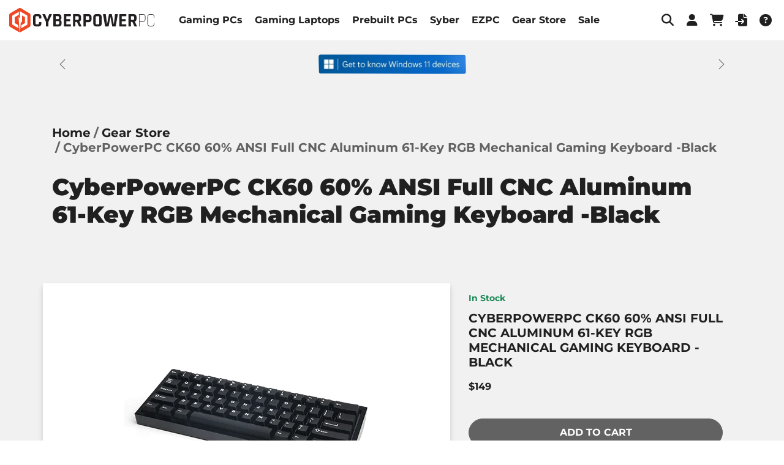

--- FILE ---
content_type: text/html; charset=utf-8
request_url: https://www.cyberpowerpc.com/store/item/kb-161-401
body_size: 14665
content:


<!DOCTYPE html>
<html lang="en-us">
  <head>
    <meta charset="utf-8">
        <title>Gear Store - CyberPowerPC CK60 60% ANSI Full CNC Aluminum 61-Key RGB Mechanical Gaming Keyboard -Black | CyberPowerPC</title>
    <meta http-equiv="Content-Language" content="en-us" />
<meta http-equiv="X-UA-Compatible" content="IE=edge">
<meta name="format-detection" content="telephone=no" />
<meta name="robots" content="index,follow,max-image-preview:large">
<meta name="description" content= "Complete your gaming setup with the CyberPower gear store. Get great deals on gaming accessories like CyberPowerPC CK60 60% ANSI Full CNC Aluminum 61-Key RGB Mechanical Gaming Keyboard -Black"  />
<meta name="keywords" content= "gaming accessories, gaming pc accessories, CyberPowerPC CK60 60% ANSI Full CNC Aluminum 61-Key RGB Mechanical Gaming Keyboard -Black, cyberpower gear store"  />
 
<meta name="twitter:card" content="summary" />
<meta name="twitter:site" content="@CYBERPOWERPC" />
<meta name="twitter:creator" content="@CYBERPOWERPC" />
<meta name="twitter:title" content="Gear Store - CyberPowerPC CK60 60% ANSI Full CNC Aluminum 61-Key " />
<meta name="twitter:description" content="Complete your gaming setup with the CyberPower gear store. Get great deals on gaming accessories like CyberPowerPC CK60 60% ANSI Full CNC Aluminum 61-Key RGB Mechanical Gaming Keyboard -Black" />
<meta property="fb:app_id" content="697031128452956" />
<meta property="og:type" content="website" />
<meta property="og:locale" content="en_US" />
<meta property="og:url" content="https://www.cyberpowerpc.com/store/item/kb-161-401" /><meta property="og:title" content="Gear Store - CyberPowerPC CK60 60% ANSI Full CNC Aluminum 61-Key " /><meta property="og:description" content="Complete your gaming setup with the CyberPower gear store. Get great deals on gaming accessories like CyberPowerPC CK60 60% ANSI Full CNC Aluminum 61-Key RGB Mechanical Gaming Keyboard -Black" /><meta property="og:image" content="https://www.cyberpowerpc.com/images/kb/KB-161-401.png" /><meta property="og:image:alt" content="Gear Store - CyberPowerPC CK60 60% ANSI Full CNC Aluminum 61-Key RGB Mechanical Gaming Keyboard -Black | CyberPowerPC" />

 <meta name="viewport" content="width=device-width, initial-scale=1, maximum-scale=1.0,user-scalable=no">

<link rel="apple-touch-icon" sizes="180x180" href="/icons/apple-touch-icon.png">
<link rel="icon" type="image/png" sizes="32x32" href="/icons/favicon-32x32.png">
<link rel="icon" type="image/png" sizes="16x16" href="/icons/favicon-16x16.png">
<link rel="mask-icon" href="/icons/safari-pinned-tab.svg" color="#5bbad5">
<link rel="shortcut icon" href="/icons/favicon.ico">
<link rel="apple-touch-icon-precomposed apple-touch-icon" href="/icons/apple-touch-icon.png">
<meta name="msapplication-TileColor" content="#603cba">
<meta name="msapplication-config" content="/icons/browserconfig.xml">
<meta name="theme-color" content="#ffffff">
    <link rel="preconnect" href="https://www.googletagmanager.com" crossorigin>    
                            
    
    
    
        
        
        
        
                            
        
    
    

        
        
        		
	


                
          
                                         
          
                                         
          
                                         
          
                                        
          
                                        
          
                                        
          
                                    <link rel="preload" href="/template/common/styles/fonts/montserrat/montserrat-latin-var.woff2" as="font" type="font/woff2" crossorigin>
<link rel="preload" href="/styles/combo.css?v=20251010011522&f=;/ctc/fontawesome-free-6.7.1-web/css/all.min.css;/ctc/bootstrap-5.1.3/bootstrap_Montserrat.css;common.css;/ct/packages/swiper/11.0.3/swiper-bundle.min.css;pagination.css;navigation.css;gearstore.css" as="style" >



    <script>
window.dataLayer = window.dataLayer || [];
function gtag(){dataLayer.push(arguments);}
dataLayer.push({"pageType":"1"});dataLayer.push({"IPInCountry":"US"}); dataLayer.push({"IPRegion":"US"}); dataLayer.push({"isCrawlByBot":"1"});
  dataLayer.push({"enableUserWay":"1"});
dataLayer.push({"enableAscbapp":"0"});


        dataLayer.push({ ecommerce: null });  // Clear the previous ecommerce object.
  dataLayer.push({
    event: "view_item",
    ecommerce: {
      currency: "USD",
      value: 149,
      items:[{"item_id":"KB-161-401","item_name":"CyberPowerPC CK60 60% ANSI Full CNC Aluminum 61-Key RGB Mechanical Gaming Keyboard -Black","item_category":"Gear","price":149,quantity:1}]
    }});

</script>
    <script type="application/ld+json">
  {
    "@context": "https://schema.org/",
    "@type": "WebSite",
    "name": "CyberPowerPC",
    "alternateName": "Cyber Power PC",
    "url": "https://www.cyberpowerpc.com",
    "potentialAction": {
      "@type": "SearchAction",
      "target": "https://www.cyberpowerpc.com/search/?kw={search_term_string}",
      "query-input": "required name=search_term_string"
    }
  }
  </script>    <script type="application/ld+json">
  {
    "@context": "https://schema.org",
    "@type": "Organization",
    "name": "CyberPowerPC",
    "url": "https://www.cyberpowerpc.com",
    "logo": "https://www.cyberpowerpc.com/images/logo/CyberPowerPC-logo.png",
    "image": "https://www.cyberpowerpc.com/template/common/images/brand/CyberPowerPC.png",
    "description": "Gaming PCs",
    "alternateName": "Cyber Power PC",
    "sameAs": [
      "https://www.facebook.com/CyberPowerInc",
      "https://twitter.com/cyberpowerpc",
      "https://www.instagram.com/cyberpowerpc",
      "https://www.youtube.com/cyberpowerinc",
      "https://www.linkedin.com/company/6162783",
      "https://www.reddit.com/r/cyberpowerpc",
      "https://www.tiktok.com/@cyberpowerpcofficial",
      "https://www.twitch.tv/cyberpowergaming",
      "https://www.pinterest.com/cyberpowerpc",
      "https://en.wikipedia.org/wiki/CyberPowerPC",
      "https://blog.cyberpowerpc.com"
    ],
    "address": {
      "@type": "PostalAddress",
      "streetAddress": "730 Baldwin Park Blvd.",
      "addressLocality": "City of Industry",
      "addressRegion": "CA",
      "postalCode": "91746",
      "addressCountry": "United States"
    },
    "aggregateRating": {
      "@type": "AggregateRating",
      "ratingValue": "4.87",
      "reviewCount": "410645"
    },
    "contactPoint": [
      {
        "@type": "ContactPoint",
        "telephone": "800-707-0393",
        "contactType": "customer service",
        "email": "techsupport@cyberpowerpc.com",
        "contactOption": "TollFree",
        "hoursAvailable": {
            "@type": "OpeningHoursSpecification",
            "dayOfWeek": ["Monday","Tuesday","Wednesday","Thursday","Friday"],
            "opens":  "08:00:00",
            "closes":  "17:00:00"
            },
        "areaServed": [
          "US",
          "CA"
        ],
        "availableLanguage": [
          "en",
          "es",
          "vi",
          "zh"
        ]
      },
      {
        "@type": "ContactPoint",
        "telephone": "800-707-0393",
        "contactType": "technical support",
        "email": "techsupport@cyberpowerpc.com",
        "contactOption": "TollFree",
        "hoursAvailable": {
            "@type": "OpeningHoursSpecification",
            "dayOfWeek": ["Monday","Tuesday","Wednesday","Thursday","Friday"],
            "opens":  "08:00:00",
            "closes":  "17:00:00"
            },
        "areaServed": [
          "US",
          "CA"
        ],
        "availableLanguage": [
          "en",
          "es",
          "vi",
          "zh"
        ]
      },
      {
        "@type": "ContactPoint",
        "telephone": "800-707-0393",
        "contactType": "sales",
        "email": "sales@cyberpowerpc.com",
        "contactOption": "TollFree",
        "hoursAvailable": {
            "@type": "OpeningHoursSpecification",
            "dayOfWeek": ["Monday","Tuesday","Wednesday","Thursday","Friday"],
            "opens":  "08:00:00",
            "closes":  "17:00:00"
            },
        "availableLanguage": [
          "en",
          "es",
          "zh",
          "vi"
        ]
      }
    ]
  }
</script>    
<script type="application/ld+json">
{
  "@context":"https://schema.org",
  "@type":"BreadcrumbList",
  "itemListElement":[
    {
      "@type":"ListItem",
      "position":1,
      "item":{
        "@id":"https://www.cyberpowerpc.com/",
        "name":"CyberPowerPC"
      }
    },
        {
      "@type":"ListItem",
      "position":2,
      "item":{
        "@id":"https://www.cyberpowerpc.com/store/",
        "name":"Gear Store"
      }
    },
    {
      "@type":"ListItem",
      "position":3,
      "item":{
        "@id":"https://www.cyberpowerpc.com/store/item/kb-161-401",
        "name":"CyberPowerPC CK60 60% ANSI Full CNC Aluminum 61-Key RGB Mechanical Gaming Keyboard -Black"
      }
    }
      ]
}</script>

<script>!(function(i,u,f){function s(e,t,n){k?N(e,t):((n=n===f?s.lazy:n)?D:C).push(e,Math.max(n?350:0,t))}function o(e){I.head.appendChild(e)}function a(e,t){e.forEach(function(e){t(e)})}function r(t,e,n,c){a(e.split(" "),function(e){(c||i)[t+"EventListener"](e,n||p)})}function l(e,t,n,c){return(c=t?I.getElementById(t):f)||(c=I.createElement(e),t&&(c.id=t)),n&&r(b,g,n,c),c}function d(e,t){a(S.call(e.attributes),function(e){t(e.name,e.value)})}function m(e,t){return S.call((t||I).querySelectorAll(e))}function h(c,e){a(m("source,img",c),h),d(c,function(e,t,n){(n=/^data-(.+)/.exec(e))&&c[x](n[1],t)}),e&&(c.className+=" "+e),c[g]&&c[g]()}function e(e,t,n){s(function(t){a(t=m(e||"script[type=deferjs]"),function(e,n){e.src&&(n=l(y),d(e,function(e,t){e!=j&&n[x]("src"==e?"href":e,t)}),n.rel="preload",n.as=v,o(n))}),(function c(e,n){(e=t[E]())&&(n=l(v),d(e,function(e,t){e!=j&&n[x](e,t)}),n.text=e.text,e.parentNode.replaceChild(n,e),n.src&&!n.getAttribute("async")?r(b,g+" error",c,n):c())})()},t,n)}function p(e,t){for(t=k?(r(n,c),D):(r(n,w),k=s,D[0]&&r(b,c),C);t[0];)N(t[E](),t[E]())}var y="link",v="script",g="load",t="pageshow",b="add",n="remove",c="touchstart mousemove mousedown keydown wheel",w="on"+t in i?t:g,x="setAttribute",E="shift",j="type",A=i.IntersectionObserver,I=i.document||i,k=/p/.test(I.readyState),C=[],D=[],N=i.setTimeout,S=C.slice;s.all=e,s.dom=function(e,t,i,o,r){s(function(n){function c(e){o&&!1===o(e)||h(e,i)}n=A?new A(function(e){a(e,function(e,t){e.isIntersecting&&(n.unobserve(t=e.target),c(t))})},r):f,a(m(e||"[data-src]"),function(e){e[u]||(e[u]=s,n?n.observe(e):c(e))})},t,!1)},s.css=function(t,n,e,c,i){s(function(e){(e=l(y,n,c)).rel="stylesheet",e.href=t,o(e)},e,i)},s.js=function(t,n,e,c,i){s(function(e){(e=l(v,n,c)).src=t,o(e)},e,i)},s.reveal=h,i[u]=s,k||r(b,w),e()})(this,"Defer"),(function(e,t){t=e.defer=e.Defer,e.deferimg=e.deferiframe=t.dom,e.deferstyle=t.css,e.deferscript=t.js})(this);</script>

<!-- Google Tag Manager-->
 <script>(function(w,d,s,l,i){w[l]=w[l]||[];w[l].push({'gtm.start':new Date().getTime(),event:'gtm.js'});var f=d.getElementsByTagName(s)[0],j=d.createElement(s),dl=l!='dataLayer'?'&l='+l:'';j.async=true;j.src='https://www.googletagmanager.com/gtm.js?id='+i+dl;f.parentNode.insertBefore(j,f);})(window,document,'script','dataLayer','GTM-5BBLLFD');</script>
<!-- End Google Tag Manager -->

        <link rel="canonical" href="https://www.cyberpowerpc.com/store/item/kb-161-401" />
            
    <link href="/styles/combo.css?v=20251010011522&f=;/ctc/fontawesome-free-6.7.1-web/css/all.min.css;/ctc/bootstrap-5.1.3/bootstrap_Montserrat.css;common.css;/ct/packages/swiper/11.0.3/swiper-bundle.min.css;pagination.css;navigation.css;gearstore.css" rel="stylesheet" type="text/css" media="screen" />

    
      </head>

    
      <body style="padding-top:65px;">
    <!-- Google Tag Manager (noscript) -->
    <noscript><iframe src="https://www.googletagmanager.com/ns.html?id=GTM-5BBLLFD" height="0" width="0" style="display:none;visibility:hidden"></iframe></noscript>
    <!-- End Google Tag Manager (noscript) -->
<header id="header" class="container-fluid fixed-top p-0">
    

    
    <nav data-note="False" id="mainNav" class="navbar navbar-expand-xl navbar-light bg-white  px-4  py-0 ">
                                        <a class="navbar-brand brand h-100 d-flex align-items-center  me-5 " href="/" title="cyberpowerpc.com - Gaming Computers">
                    <img class="mw-100 h-auto" src="/template/common/images/brand/cp_logo.svg" width="237" style="aspect-ratio:237/40;" alt="cyberpowerpc.com - Gaming Computers">
                </a>
                                
    
                    <ul id="navDesktop" class="navbar-nav d-none d-xl-flex h-100 fw-bold fs-6">
            <li class="nav-item mx-2 mx-xxl-3" data-menu-target="Gaming PCs">
                <a class="nav-link h-100 d-flex align-items-center" href="/category/gaming-pcs/">Gaming PCs</a>
            </li>
            <li class="nav-item mx-2 mx-xxl-3" data-menu-target="Gaming Laptops">
                <a class="nav-link h-100 d-flex align-items-center" href="/category/gaming-laptops/">Gaming Laptops</a>
            </li>
            <li class="nav-item mx-2 mx-xxl-3" data-menu-target="Prebuilt PCs">
                <a class="nav-link h-100 d-flex align-items-center" href="/category/prebuilt-pcs/">Prebuilt PCs</a>
            </li>
            <li class="nav-item mx-2 mx-xxl-3" data-menu-target="Syber PCs">
                <a class="nav-link h-100 d-flex align-items-center" href="/page/Syber/">Syber</a>
            </li>
            <li class="nav-item mx-2 mx-xxl-3" data-menu-target="EZPC">
                <a class="nav-link h-100 d-flex align-items-center" title="Build your own" href="/EZPC/">EZPC</a>
            </li>
            <li class="nav-item mx-2 mx-xxl-3" data-menu-target="Gear Store">
                <a class="nav-link h-100 d-flex align-items-center" title="Gear store" href="/store/">Gear Store</a>
            </li>
            <li class="nav-item mx-2 mx-xxl-3">
                <a class="nav-link h-100 d-flex align-items-center" title="Mega special sales" href="/page/Mega-Special/">Sale</a>
            </li>

                    </ul>
        
                <div id="navMobile" class="offcanvas offcanvas-end d-xl-none">
            <div class="offcanvas-header ps-5">
                <span id="nav-back-btn" class="offcanvas-title fs-6" role="button" aria-label="back"></span>
                <span class="fa fa-times btn-dark rounded-circle d-flex align-items-center justify-content-center flex-shrink-0" role="button" data-bs-dismiss="offcanvas" aria-label="Close" style="width: 28px; height: 28px; font-size: 1.6rem;"></span>
            </div>
            <div class="offcanvas-body px-5">
                <!-- root nav -->
                <div class="position-relative w-100 min-h-100 nav flex-column overflow-hidden">
                    <div class="d-flex align-items-center justify-content-between nav-item py-3" role="button" data-menu-target="Gaming PCs">
                        <span class="h4">Gaming PCs</span><span class="fa fa-angle-right fs-5"></span>
                    </div>
                    <div class="d-flex align-items-center justify-content-between nav-item py-3" role="button" data-menu-target="Gaming Laptops">
                        <span class="h4">Gaming Laptops</span><span class="fa fa-angle-right fs-5"></span>
                    </div>
                    <div class="d-flex align-items-center justify-content-between nav-item py-3" role="button" data-menu-target="Prebuilt PCs">
                        <span class="h4">Prebuilt PCs</span><span class="fa fa-angle-right fs-5"></span>
                    </div>
                    <div class="d-flex align-items-center justify-content-between nav-item py-3" role="button" data-menu-target="Syber PCs">
                        <span class="h4">Syber</span><span class="fa fa-angle-right fs-5"></span>
                    </div>
                    <div class="d-flex align-items-center justify-content-between nav-item py-3">
                        <span class="h4"><a href="/EZPC/">EZPC</a></span>
                    </div>
                    <div class="d-flex align-items-center justify-content-between nav-item py-3" role="button" data-menu-target="Gear Store">
                        <span class="h4">Gear Store</span><span class="fa fa-angle-right fs-5"></span>
                                            </div>
                    <div class="d-flex align-items-center justify-content-between nav-item py-3">
                        <span class="h4"><a href="/page/Mega-Special/">Sale</a></span>
                    </div>

                    
                    <div class="d-flex align-items-center justify-content-between nav-item py-3" role="button" data-menu-target="Account">
                                                                                    <div class="fs-6"><span class="fas fa-user" aria-label="User"></span> My Account</div><span class="fa fa-angle-right fs-6"></span>
                                        </div>
                    <div class="d-flex align-items-center justify-content-between nav-item py-3">
                        <div class="fs-6"><span class="fas fa-load"></span> <span data-bs-toggle="modal" data-bs-target="#load-config" role="button">Load Config</span></div>
                    </div>
                    <div class="d-flex align-items-center justify-content-between nav-item py-3" role="button" data-menu-target="Support Home Page">
                        <div class="fs-6">Support Home Page</div><span class="fa fa-angle-right fs-5"></span>
                    </div>
                    <div class="d-flex align-items-center justify-content-between nav-item py-3" role="button" data-menu-target="Company Info">
                        <div class="fs-6">Company Info</div><span class="fa fa-angle-right fs-5"></span>
                    </div>
                    <div class="d-flex align-items-center justify-content-between nav-item py-3" role="button" data-menu-target="Legal">
                        <div class="fs-6">Legal</div><span class="fa fa-angle-right fs-5"></span>
                    </div>

                    <div class="position-absolute w-100 min-h-100 nav-sub bg-white" data-menu-parent="All">
                        <!-- secondary sub nav - Account -->
                        <div class="nav flex-column" data-menu="Account">
                            <div class="d-flex align-items-center justify-content-between nav-item pb-4">
                                <div class="h4">Account</div>
                            </div>
                                                    <div class="d-flex align-items-center justify-content-between nav-item py-3">
                                <a class="fs-6" href="/customer/login.aspx">I have an account</a>
                            </div>
                            <div class="d-flex align-items-center justify-content-between nav-item py-3">
                                <a class="fs-6" href="/customer/registration.aspx">Don't have an account?</a>
                            </div>
                            <div class="d-flex align-items-center justify-content-between nav-item py-3">
                                <a class="fs-6" href="/customer/forgotten_password.aspx">Forgot password?</a>
                            </div>
                                                </div>

                        <!-- secondary sub nav - Gaming PCs -->
                        <div class="nav flex-column" data-menu="Gaming PCs">
                            <div class="d-flex align-items-center justify-content-between nav-item pb-4">
                                <a class="h4" href="/category/gaming-pcs/">Gaming PCs</a>
                            </div>
                            <div class="d-flex align-items-center justify-content-between nav-item py-3" role="button" data-menu-target="Featured">
                                <span class="fs-6">Featured</span><span class="fa fa-angle-right fs-6"></span>
                            </div>
                            <div class="d-flex align-items-center justify-content-between nav-item py-3" role="button" data-menu-target="NVIDIA Gaming PCs">
                                <span class="fs-6">NVIDIA Gaming PCs</span><span class="fa fa-angle-right fs-6"></span>
                            </div>
                            <div class="d-flex align-items-center justify-content-between nav-item py-3" role="button" data-menu-target="Intel Gaming PCs">
                                <span class="fs-6">Intel Gaming PCs</span><span class="fa fa-angle-right fs-6"></span>
                            </div>
                            <div class="d-flex align-items-center justify-content-between nav-item py-3" role="button" data-menu-target="AMD Gaming PCs">
                                <span class="fs-6">AMD Gaming PCs</span><span class="fa fa-angle-right fs-6"></span>
                            </div>
                            <div class="d-flex align-items-center justify-content-between nav-item py-3" role="button" data-menu-target="Esports Gaming PCs">
                                <span class="fs-6">Esports Gaming PCs</span><span class="fa fa-angle-right fs-6"></span>
                            </div>
                            <div class="d-flex align-items-center justify-content-between nav-item py-3">
                                <a class="fs-6" href="/category/gaming-pcs/">All Gaming PCs</a>
                            </div>

                            <div class="position-absolute w-100 min-h-100 nav-sub bg-white" data-menu-parent="Gaming PCs">
                                <!-- 3rd sub nav - Gaming PCs - Featured -->
                                <div class="nav flex-column" data-menu="Featured">
                                    <div class="d-flex align-items-center justify-content-between nav-item pb-4">
                                        <span class="h4" >Featured</span>
                                    </div>
                                    <!-- <div class="d-flex align-items-center justify-content-between nav-item py-3">
                                        <a class="fs-6" href="/category/gaming-pcs/best-sellers-gaming-pcs/">Best Selling Gaming PCs</a>
                                    </div> -->
                                    <div class="d-flex align-items-center justify-content-between nav-item py-3">
                                        <a class="fs-6" href="/category/gaming-pcs/custom-pcs/">Custom Gaming PCs</a>
                                    </div>
                                                                        <div class="d-flex align-items-center justify-content-between nav-item py-3">
                                        <a class="fs-6" href="/page/Hyper-Liquid-2/">Hyper Liquid II Series</a>
                                    </div>
                                                                                                            <div class="d-flex align-items-center justify-content-between nav-item py-3">
                                        <a class="fs-6" href="/page/Luxe/">Luxe Series</a>
                                    </div>
                                                                        <!-- <div class="d-flex align-items-center justify-content-between nav-item py-3">
                                        <a class="fs-6" href="/page/NVIDIA/Geforce-RTX-AI/">NVIDIA RTX AI PCs</a>
                                    </div>   -->                       
                                    <div class="d-flex align-items-center justify-content-between nav-item py-3">
                                        <a class="fs-6" href="/page/NVIDIA/RTX-Studio/">NVIDIA RTX Studio Series</a>
                                    </div>
                                    <!--
                                    <div class="d-flex align-items-center justify-content-between nav-item py-3">
                                        <a class="fs-6" href="/page/EVO-Mini/">EVO Mini Series</a>
                                    </div>
                                    -->
                                    <!-- <div class="d-flex align-items-center justify-content-between nav-item py-3">
                                        <a class="fs-6" href="/page/Corsair-Icue/">Corsair iCUE Series</a>
                                    </div> -->
                                                                        <div class="d-flex align-items-center justify-content-between nav-item py-3">
                                        <a class="fs-6" href="/page/ASUS/PBA/">Powered By ASUS PCs</a>
                                    </div>
                                                                        <div class="d-flex align-items-center justify-content-between nav-item py-3">
                                        <a class="fs-6" href="/page/Microsoft/Windows-11/">Windows 11</a>
                                    </div>
                                </div>

                                <!-- 3rd sub nav - Gaming PCs - NVIDIA Gaming PCs -->
                                <div class="nav flex-column" data-menu="NVIDIA Gaming PCs">
                                    <div class="d-flex align-items-center justify-content-between nav-item pb-4">
                                        <span class="h4" >NVIDIA Gaming PCs</span>
                                    </div>
									 <div class="d-flex align-items-center justify-content-between nav-item py-3">
                                        <a class="fs-6" href="/page/NVIDIA/Geforce-RTX-50-Series/">GeForce RTX 50 Series</a>
                                    </div>

                                                                                                                                                <div class="d-flex align-items-center justify-content-between nav-item py-3">
                                        <a class="fs-6" href="/category/nvidia-gaming-pcs/">All NVIDIA Gaming PCs</a>
                                    </div>
                                </div>

                                <!-- 3rd sub nav - Gaming PCs - Intel Gaming PCs -->
                                <div class="nav flex-column" data-menu="Intel Gaming PCs">
                                    <div class="d-flex align-items-center justify-content-between nav-item pb-4">
                                        <span class="h4">Intel Gaming PCs</span>
                                    </div>
                                    <div class="d-flex align-items-center justify-content-between nav-item py-3">
                                        <a class="fs-6" href="/page/Intel/Intel-Core-Ultra-Series/">Intel Core Ultra Series 2</a>
                                    </div>
                                    <div class="d-flex align-items-center justify-content-between nav-item py-3">
                                        <a class="fs-6" href="/page/Intel/14th-Gen-Core/">Intel Core 14th Gen</a>
                                    </div>
                                                                                                                                                                                                                                                            <!--<div class="d-flex align-items-center justify-content-between nav-item py-3">
                                        <a class="fs-6" href="/page/Intel/11th-Gen-Desktops/">Intel Core 11th Gen</a>
                                    </div>-->
									<div class="d-flex align-items-center justify-content-between nav-item py-3">
                                        <a class="fs-6" href="/page/Intel/ARC-B-Series/">Intel ARC B-Series</a>
                                    </div>
                                                                                                                                                <div class="d-flex align-items-center justify-content-between nav-item py-3">
                                        <a class="fs-6" href="/category/intel-gaming-pcs/">All Intel Gaming PCs</a>
                                    </div>
                                </div>

                                <!-- 3rd sub nav - Gaming PCs - AMD Gaming PCs -->
                                <div class="nav flex-column" data-menu="AMD Gaming PCs">
                                    <div class="d-flex align-items-center justify-content-between nav-item pb-4">
                                        <span class="h4">AMD Gaming PCs</span>
                                    </div>
                                    <div class="d-flex align-items-center justify-content-between nav-item py-3">
                                        <a class="fs-6" href="/page/AMD/Ryzen-9000-Series/">AMD Ryzen 9000 Series</a>
                                    </div>
                                                                        <div class="d-flex align-items-center justify-content-between nav-item py-3">
                                        <a class="fs-6" href="/page/AMD/Ryzen-8000-Series/">AMD Ryzen 8000 Series</a>
                                    </div>
                                    
                                    <div class="d-flex align-items-center justify-content-between nav-item py-3">
                                        <a class="fs-6" href="/page/AMD/Ryzen-7000-Series/">AMD Ryzen 7000 Series</a>
                                    </div>
                                                                                                                                                                                                                                                            <!--<div class="d-flex align-items-center justify-content-between nav-item py-3">
                                        <a class="fs-6" href="/page/AMD/Advantage-Desktops/">AMD Advantage Gaming PCs</a>
                                    </div>-->
									 <div class="d-flex align-items-center justify-content-between nav-item py-3">
                                        <a class="fs-6" href="/page/AMD/radeon-rx-9000-series/">AMD Radeon RX 9000 Series</a>
                                    </div>
                                    <div class="d-flex align-items-center justify-content-between nav-item py-3">
                                        <a class="fs-6" href="/page/AMD/Radeon-7000-Series/">AMD Radeon RX 7000 Series</a>
                                    </div>
                                                                                                                                                <div class="d-flex align-items-center justify-content-between nav-item py-3">
                                        <a class="fs-6" href="/category/amd-gaming-pcs/">All AMD Gaming PCs</a>
                                    </div>
                                </div>

                                <!-- 3rd sub nav - Gaming PCs - Esports Gaming PCs -->
                                <div class="nav flex-column" data-menu="Esports Gaming PCs">
                                    <div class="d-flex align-items-center justify-content-between nav-item pb-4">
                                        <span class="h4">Esports Gaming PCs</span>
                                    </div>
                                    <div class="d-flex align-items-center justify-content-between nav-item py-3">
                                        <a class="fs-6" href="/page/Intel/Esports/">Intel Esports Gaming PCs</a>
                                    </div>
                                    <div class="d-flex align-items-center justify-content-between nav-item py-3">
                                        <a class="fs-6" href="/page/AMD/Esports/">AMD Esports Gaming PCs</a>
                                    </div>
                                    <div class="d-flex align-items-center justify-content-between nav-item py-3">
                                        <a class="fs-6" href="/page/Intel/IEM/">Intel IEM Certified Gaming PCs</a>
                                    </div>
                                    <div class="d-flex align-items-center justify-content-between nav-item py-3">
                                        <a class="fs-6" href="/page/NVIDIA/Frames-Win-Games/">NVIDIA Esports Gaming PCs</a>
                                    </div>
                                    <div class="d-flex align-items-center justify-content-between nav-item py-3">
                                        <a class="fs-6" href="/category/esports-gaming-pcs/">All Esports Gaming PCs</a>
                                    </div>
                                </div>
                            </div>
                        </div>

                        <!-- secondary sub nav - Gaming Laptops -->
                        <div class="nav flex-column" data-menu="Gaming Laptops">
                            <div class="d-flex align-items-center justify-content-between nav-item pb-4">
                                <a class="h4" href="/category/gaming-laptops/">Gaming Laptops</a>
                            </div>
                            <div class="d-flex align-items-center justify-content-between nav-item py-3" role="button" data-menu-target="Featured Laptops">
                                <span class="fs-6">Featured Laptops</span><span class="fa fa-angle-right fs-6"></span>
                            </div>
                            <div class="d-flex align-items-center justify-content-between nav-item py-3" role="button" data-menu-target="NVIDIA Laptops">
                                <span class="fs-6">NVIDIA Laptops</span><span class="fa fa-angle-right fs-6"></span>
                            </div>
                            <div class="d-flex align-items-center justify-content-between nav-item py-3" role="button" data-menu-target="Intel Laptops">
                                <span class="fs-6">Intel Laptops</span><span class="fa fa-angle-right fs-6"></span>
                            </div>
                            <div class="d-flex align-items-center justify-content-between nav-item py-3" role="button" data-menu-target="AMD Laptops">
                                <span class="fs-6">AMD Laptops</span><span class="fa fa-angle-right fs-6"></span>
                            </div>
                            <div class="d-flex align-items-center justify-content-between nav-item py-3">
                              <a class="fs-6" href="/category/gaming-laptops/">All Gaming Laptops</a>
                            </div>

                            <div class="position-absolute w-100 min-h-100 nav-sub bg-white" data-menu-parent="Gaming Laptops">
                                <!-- 3rd sub nav - Gaming Laptops - Featured Laptops -->
                                <div class="nav flex-column" data-menu="Featured Laptops">
                                    <div class="d-flex align-items-center justify-content-between nav-item pb-4">
                                        <span class="h4">Featured Laptops</span>
                                    </div>
                                    <!-- <div class="d-flex align-items-center justify-content-between nav-item py-3">
                                        <a class="fs-6" href="/category/gaming-laptops/best-selling-gaming-laptops/">Best Selling Gaming Laptops</a>
                                    </div> -->
									<div class="d-flex align-items-center justify-content-between nav-item py-3">
                                        <a class="fs-6" href="/page/tracer-ix-laptops/">Tracer IX Gaming Laptops</a>
                                    </div>
                                    <div class="d-flex align-items-center justify-content-between nav-item py-3">
                                        <a class="fs-6" href="/page/Tracer-VIII-Laptops/">Tracer VIII Gaming Laptops</a>
                                    </div>
                                    <div class="d-flex align-items-center justify-content-between nav-item py-3">
                                        <a class="fs-6" href="/page/Tracer-VII-Laptops/">Tracer VII Gaming Laptops</a>
                                    </div>
                                    <div class="d-flex align-items-center justify-content-between nav-item py-3">
                                        <a class="fs-6" href="/page/Tracer-VI-Laptops/">Tracer VI Gaming Laptops</a>
                                    </div>
                                    <div class="d-flex align-items-center justify-content-between nav-item py-3">
                                        <a class="fs-6" href="/page/Tracer-V-Laptops/">Tracer V Gaming Laptops</a>
                                    </div>
                                </div>

                                <!-- 3rd sub nav - Gaming Laptops - NVIDIA Laptops -->
                                <div class="nav flex-column" data-menu="NVIDIA Laptops">
                                    <div class="d-flex align-items-center justify-content-between nav-item pb-4">
                                        <span class="h4">NVIDIA Laptops</span>
                                    </div>
                                    <div class="d-flex align-items-center justify-content-between nav-item py-3">
                                        <a class="fs-6" href="/category/nvidia-gaming-laptops/">All NVIDIA Gaming Laptops</a>
                                    </div>
                                </div>

                                <!-- 3rd sub nav - Gaming Laptops - Intel Laptops -->
                                <div class="nav flex-column" data-menu="Intel Laptops">
                                    <div class="d-flex align-items-center justify-content-between nav-item pb-4">
                                        <span class="h4">Intel Laptops</span>
                                    </div>
                                    <div class="d-flex align-items-center justify-content-between nav-item py-3">
                                        <a class="fs-6" href="/category/intel-gaming-laptops/">All Intel Gaming Laptops</a>
                                    </div>
                                </div>

                                <!-- 3rd sub nav - Gaming Laptops - AMD Laptops -->
                                <div class="nav flex-column" data-menu="AMD Laptops">
                                    <div class="d-flex align-items-center justify-content-between nav-item pb-4">
                                        <span class="h4">AMD Laptops</span>
                                    </div>
                                    <div class="d-flex align-items-center justify-content-between nav-item py-3">
                                        <a class="fs-6" href="/category/amd-gaming-laptops/">All AMD Gaming Laptops</a>
                                    </div>
                                </div>
                            </div>
                        </div>

                        <!-- secondary sub nav - Prebuilt PCs -->
                        <div class="nav flex-column" data-menu="Prebuilt PCs">
                            <div class="d-flex align-items-center justify-content-between nav-item pb-4">
                                <a class="h4" href="/category/prebuilt-pcs/">Prebuilt PCs</a>
                            </div>
                            <div class="d-flex align-items-center justify-content-between nav-item py-3" role="button" data-menu-target="Prebuilt Desktops">
                                <span class="fs-6">Prebuilt Desktops</span><span class="fa fa-angle-right fs-6"></span>
                            </div>
                            <!-- <div class="d-flex align-items-center justify-content-between nav-item py-3" role="button" data-menu-target="Prebuilt Laptops">
                                <span class="fs-6">Prebuilt Laptops</span><span class="fa fa-angle-right fs-6"></span>
                            </div> -->
                            <div class="d-flex align-items-center justify-content-between nav-item py-3">
                              <a class="fs-6" href="/category/prebuilt-pcs/">All Prebuild Systems</a>
                            </div>

                            <div class="position-absolute w-100 min-h-100 nav-sub bg-white" data-menu-parent="Prebuilt PCs">
                                <!-- 3rd sub nav - Prebuilt PCs - Prebuilt Desktops -->
                                <div class="nav flex-column" data-menu="Prebuilt Desktops">
                                    <div class="d-flex align-items-center justify-content-between nav-item pb-4">
                                        <span class="h4" >Prebuilt Desktops</span>
                                    </div>
                                    <div class="d-flex align-items-center justify-content-between nav-item py-3">
                                        <a class="fs-6" href="/category/intel-prebuilt-systems/">Prebuilt Intel PCs</a>
                                    </div>
                                    <div class="d-flex align-items-center justify-content-between nav-item py-3">
                                        <a class="fs-6" href="/category/prebuilt-pcs/">All Prebuilt PCs</a>
                                    </div>
									<div class="d-flex align-items-center justify-content-between nav-item py-3">
                                        <a class="fs-6" href="/category/refurbished-prebuilt-pcs/">Refurbished</a>
                                    </div>
                                </div>

                                <!-- 3rd sub nav - Prebuilt PCs - Prebuilt Laptops -->
                                <!-- <div class="nav flex-column" data-menu="Prebuilt Laptops">
                                    <div class="d-flex align-items-center justify-content-between nav-item pb-4">
                                        <span class="h4" >Prebuilt Laptops</span>
                                    </div>
                                    <div class="d-flex align-items-center justify-content-between nav-item py-3">
                                        <a class="fs-6" href="/category/intel-prebuilt-laptops/">Prebuilt Intel Laptops</a>
                                    </div>
                                    <div class="d-flex align-items-center justify-content-between nav-item py-3">
                                        <a class="fs-6" href="/category/amd-prebuilt-laptops/">Prebuilt AMD Laptops</a>
                                    </div>
                                    <div class="d-flex align-items-center justify-content-between nav-item py-3">
                                        <a class="fs-6" href="/category/prebuilt-laptops/">All Prebuilt Laptops</a>
                                    </div>
                                </div> -->
                            </div>
                        </div>

                        <!-- secondary sub nav - Syber PCs -->
                        <div class="nav flex-column" data-menu="Syber PCs">
                            <div class="d-flex align-items-center justify-content-between nav-item pb-4">
                                <a class="h4" href="/page/Syber/">Syber PCs</a>
                            </div>
                            <div class="d-flex align-items-center justify-content-between nav-item py-3">
                              <a class="fs-6" href="/page/Syber/">Syber Handcrafted Gaming PCs</a>
                            </div>
                            <div class="d-flex align-items-center justify-content-between nav-item py-3" role="button" data-menu-target="Compact">
                                <span class="fs-6">Compact</span><span class="fa fa-angle-right fs-6"></span>
                            </div>
                            <div class="d-flex align-items-center justify-content-between nav-item py-3" role="button" data-menu-target="Mid-Tower">
                                <span class="fs-6">Mid-Tower</span><span class="fa fa-angle-right fs-6"></span>
                            </div>
                                                                                                                <div class="d-flex align-items-center justify-content-between nav-item py-3" role="button" data-menu-target="Special">
                                <span class="fs-6">Special</span><span class="fa fa-angle-right fs-6"></span>
                            </div>
                                                                                    
                            <div class="position-absolute w-100 min-h-100 nav-sub bg-white" data-menu-parent="Syber PCs">
                                <!-- 3rd sub nav - Syber PCs - Compact -->
                                <div class="nav flex-column" data-menu="Compact">
                                    <div class="d-flex align-items-center justify-content-between nav-item pb-4">
                                        <span class="h4">Compact</span>
                                    </div>
                                    <div class="d-flex align-items-center justify-content-between nav-item py-3">
                                        <a class="fs-6" href="/page/Syber/Syber-C/">Syber C Series</a>
                                    </div>
                                </div>

                                <!-- 3rd sub nav - Syber PCs - Mid-Tower -->
                                <div class="nav flex-column" data-menu="Mid-Tower">
                                    <div class="d-flex align-items-center justify-content-between nav-item pb-4">
                                        <span class="h4">Mid-Tower</span>
                                    </div>
                                    <div class="d-flex align-items-center justify-content-between nav-item py-3">
                                        <a class="fs-6" href="/page/syber/syber-m-grvty/">Syber M:GRVTY Series</a>
                                        <a class="fs-6" href="/page/Syber/Syber-M3/">Syber M3 Series</a>
                                    </div>
                                </div>

                                <!-- 3rd sub nav - Syber PCs - Full-Tower -->
                                                                                                                                                                                                                                                                
                                <!-- 3rd sub nav - Syber PCs - Special -->
                                                                                                                                                                                                                                                                
                                <!-- 3rd sub nav - Syber PCs - Accessories -->
                                                                                                                                                                                                                                                                                                                                                                
                            </div>
                        </div>

                        <!-- secondary sub nav - Gear Store -->
                        <div class="nav flex-column" data-menu="Gear Store">
                            <div class="d-flex align-items-center justify-content-between nav-item pb-4">
                                <a class="h4" href="/store/">Gear Store</a>
                            </div>
                            <div class="d-flex align-items-center justify-content-between nav-item py-3" role="button" data-menu-target="Keyboards">
                                <span class="fs-6">Keyboards</span><span class="fa fa-angle-right fs-6"></span>
                            </div>

                            <div class="position-absolute w-100 min-h-100 nav-sub bg-white" data-menu-parent="Gear Store">
                                <!-- 3rd sub nav - Gear Store - Keyboards -->
                                <div class="nav flex-column" data-menu="Keyboards">
                                    <div class="d-flex align-items-center justify-content-between nav-item pb-4">
                                        <span class="h4">Keyboards</span>
                                    </div>
                                    <div class="d-flex align-items-center justify-content-between nav-item py-3">
                                        <a class="fs-6" href="/page/gaming-keyboards/ck60-mechanical-gaming-keyboard/">CK Series</a>
                                    </div>
                                    <div class="d-flex align-items-center justify-content-between nav-item py-3">
                                        <a class="fs-6" href="/page/gaming-keyboards/demon-slayer-3d-keycap-set/">Demon Slayer Keycap</a>
                                    </div>
                                </div>

                            </div>
                        </div>

                        
                        <div class="nav flex-column" data-menu="Support Home Page">
                            <div class="d-flex align-items-center justify-content-between nav-item pb-4">
                                <div class="h4">Support Home Page</div>
                            </div>

                            <div class="d-flex align-items-center justify-content-between nav-item py-3">
                                <a class="fs-6" href="https://support.cyberpowerpc.com/hc/en-us">Support Home Page</a>
                            </div>
                            <div class="d-flex align-items-center justify-content-between nav-item py-3">
                                <a class="fs-6" href="/orderstatus/">Order Status</a>
                            </div>
                            <div class="d-flex align-items-center justify-content-between nav-item py-3">
                                <a class="fs-6" href="//support.cyberpowerpc.com/hc/en-us/articles/360014162874">Contact Us</a>
                            </div>
                            <div class="d-flex align-items-center justify-content-between nav-item py-3">
                                <a class="fs-6" href="//support.cyberpowerpc.com/hc/en-us/requests/new">Submit A Request</a>
                            </div>
                            <div class="d-flex align-items-center justify-content-between nav-item py-3">
                                <a class="fs-6" href="//support.cyberpowerpc.com/hc/en-us/articles/360014857214">Drivers & Software</a>
                            </div>
                            <div class="d-flex align-items-center justify-content-between nav-item py-3">
                                <a class="fs-6" href="/company/registration.aspx">Product Registration</a>
                            </div>
                            <div class="d-flex align-items-center justify-content-between nav-item py-3">
                                <a class="fs-6" href="//support.cyberpowerpc.com/hc/en-us/categories/360001222794">Knowledge Base</a>
                            </div>
                            <div class="d-flex align-items-center justify-content-between nav-item py-3">
                                <a class="fs-6" href="//support.cyberpowerpc.com/hc/en-us/categories/360000873294">Questions & Answers</a>
                            </div>
                            <div class="d-flex align-items-center justify-content-between nav-item py-3">
                                <a class="fs-6" href="//support.cyberpowerpc.com/hc/en-us/articles/360015111033">CyberPowerPC Warranty</a>
                            </div>
                            <div class="d-flex align-items-center justify-content-between nav-item py-3">
                                <a class="fs-6" href="//support.cyberpowerpc.com/hc/en-us/articles/360015700333">E-Commerce Warranty</a>
                            </div>
                        </div>

                        <div class="nav flex-column" data-menu="Company Info">
                            <div class="d-flex align-items-center justify-content-between nav-item pb-4">
                                <div class="h4">Company Info</div>
                            </div>

                            <div class="d-flex align-items-center justify-content-between nav-item py-3">
                                <a class="fs-6" href="/company/about_us.aspx">About Us</a>
                            </div>
                            <div class="d-flex align-items-center justify-content-between nav-item py-3">
                                <a class="fs-6" href="/company/mailinglist.aspx">Mailing List</a>
                            </div>
                            <div class="d-flex align-items-center justify-content-between nav-item py-3">
                                <a class="fs-6" href="/awards/">Awards</a>
                            </div>
                            <div class="d-flex align-items-center justify-content-between nav-item py-3">
                                <a class="fs-6" href="/reviews/">Customer Reviews</a>
                            </div>
                            <div class="d-flex align-items-center justify-content-between nav-item py-3">
                                <a class="fs-6" href="/company/jobs.aspx">Jobs</a>
                            </div>
                            <div class="d-flex align-items-center justify-content-between nav-item py-3">
                                <a class="fs-6" href="/company/recycling.aspx">Recycling</a>
                            </div>
                        </div>

                        <div class="nav flex-column" data-menu="Legal">
                            <div class="d-flex align-items-center justify-content-between nav-item pb-4">
                                <div class="h4">Legal</div>
                            </div>

                            <div class="d-flex align-items-center justify-content-between nav-item py-3">
                                <a class="fs-6" href="/company/warranty.aspx">Terms and Conditions</a>
                            </div>
                            <div class="d-flex align-items-center justify-content-between nav-item py-3">
                                <a class="fs-6" href="/company/privacy.aspx">Privacy</a>
                            </div>
                            <div class="d-flex align-items-center justify-content-between nav-item py-3">
                                <a class="fs-6" href="/company/ccpa.aspx">Do not sell my personal information</a>
                            </div>
                        </div>

                    </div>
                </div>
            </div>
        </div>
        
                <div class="d-flex align-items-center navbar__iconwrap">
                        <i class="fas fa-2x fa-search navbar__icon" role="button" data-bs-toggle="offcanvas" data-bs-target="#canvasSearch" aria-controls="canvasSearch" aria-expanded="false" aria-label="Toggle Search Form" title="Search"></i>

            <div class="dropdown d-none d-xl-block">
                <i class="fas fa-2x fa-user navbar__icon" id="dropdownMenuLink_user" data-bs-toggle="dropdown" aria-expanded="false" role="button" title="My Account"></i>
                <ul class="dropdown-menu dropdown-menu-end border-0 shadow-sm p-4" aria-labelledby="dropdownMenuLink_user">
                                        <li class="mb-3 d-flex justify-content-between align-items-center mt-4">
                        <span class="fs-6 text-nowrap me-5">I have an account</span>
                        <a href="/customer/login.aspx" class="btn btn-dark fw-bold rounded-pill px-4 py-0 text-nowrap">Login</a>
                    </li>
                    <li class="dropdown-divider"></li>
                    <li class="mb-3 d-flex justify-content-between align-items-center mt-4">
                        <span class="fs-6 text-nowrap me-5">Don't have an account?</span>
                        <a href="/customer/registration.aspx" class="btn btn-dark fw-bold rounded-pill px-4 py-0 text-nowrap">Sign Up</a>
                    </li>
                    <li class="dropdown-divider"></li>
                    <li class="mb-3 d-flex justify-content-between align-items-center mt-4">
                        <span class="fs-6 text-nowrap me-5">Forgot password?</span>
                        <a href="/customer/forgotten_password.aspx" class="btn btn-dark fw-bold rounded-pill px-4 py-0 text-nowrap">Reset</a>
                    </li>
                                    </ul>
            </div>

            <a class="fas fa-2x fa-shopping-cart position-relative navbar__icon" href="/cart/" title="Shopping Cart">

                <span id="cartcount" class="badge position-absolute rounded-circle bg-highlight text-white p-0 d-flex align-items-center justify-content-center d-none">
                    <span id="cartcount-val"></span>
                    <span class="visually-hidden">cart items</span>
                </span>
            </a>

            <i class="fa fa-2x fa-file-import navbar__icon" data-bs-toggle="modal" data-bs-target="#load-config" role="button"></i>

            <div class="dropdown d-none d-xl-block">
                <i class="fa fa-2x fa-question-circle navbar__icon" id="dropdownMore" data-bs-toggle="dropdown" aria-expanded="false" role="button" title="Support Home Page"></i>
                <ul class="dropdown-menu dropdown-menu-end border-0 shadow-sm p-4" aria-labelledby="dropdownMore">
                    <li><a class="dropdown-item py-3" href="https://support.cyberpowerpc.com/hc/en-us">Support Home Page</a></li>
                    <li><a class="dropdown-item py-3" href="/orderstatus/">Order Status</a></li>
                                        <li><a class="dropdown-item py-3" href="//support.cyberpowerpc.com/hc/en-us/articles/360014162874">Contact Us</a></li>
                    <li><a class="dropdown-item py-3" href="//support.cyberpowerpc.com/hc/en-us/requests/new">Submit A Request</a></li>
                    <li><a class="dropdown-item py-3" href="//support.cyberpowerpc.com/hc/en-us/articles/360014857214">Drivers & Software</a></li>
                    <li><a class="dropdown-item py-3" href="/company/registration.aspx">Product Registration</a></li>
                    <li><a class="dropdown-item py-3" href="//support.cyberpowerpc.com/hc/en-us/categories/360001222794">Knowledge Base</a></li>
                    <li><a class="dropdown-item py-3" href="//support.cyberpowerpc.com/hc/en-us/categories/360000873294">Questions & Answers</a></li>
                    <li><a class="dropdown-item py-3" href="//support.cyberpowerpc.com/hc/en-us/articles/360015700333">E-Commerce Warranty</a></li>
                </ul>
            </div>

            <button class="navbar-toggler border-0" type="button" data-bs-toggle="offcanvas" data-bs-target="#navMobile" aria-controls="navMobile" aria-expanded="false" aria-label="Toggle navigation">
                <span class="fa fa-2x fa-bars"></span>
            </button>
        </div>
                </nav>

        <div id="menuDesktop" class="offcanvas offcanvas-top" tabindex="-1" aria-labelledby="Top Menu">
        <div class="offcanvas-body">
            <div class="d-flex justify-content-center menu-pop" data-menu="Gaming PCs">
                <div class="p-5">
                    <div class="pb-3 h4">Featured</div>
                    <!-- <p><a href="/category/gaming-pcs/best-sellers-gaming-pcs/">Best Selling Gaming PCs</a></p> -->
                    <p><a href="/category/gaming-pcs/custom-pcs/">Custom Gaming PCs</a></p>
                                        <p><a href="/page/Hyper-Liquid-2/">Hyper Liquid II Series</a></p>
                                                            <p><a href="/page/Luxe/">Luxe Series</a></p>
                                        <!-- <p><a href="/page/NVIDIA/Geforce-RTX-AI/">NVIDIA RTX AI PCs</a></p> -->
                    <p><a href="/page/NVIDIA/RTX-Studio/">NVIDIA RTX Studio Series</a></p>
                    <!-- <p><a href="/page/EVO-Mini/">EVO Mini Series</a></p> -->
                    <!-- <p><a href="/page/Corsair-Icue/">Corsair iCUE Series</a></p> -->
                                                            <p><a href="/page/ASUS/PBA/">Powered By ASUS PCs</a></p>
                                        <p><a href="/page/Microsoft/Windows-11/">Windows 11</a></p>
                </div>
                <div class="p-5">
                    <div class="pb-3 h4">NVIDIA Gaming PCs</div>
                    <p><a href="/page/NVIDIA/Geforce-RTX-50-Series/">GeForce RTX 50 Series</a></p>
                                        <p><a href="/category/nvidia-gaming-pcs/">All NVIDIA Gaming PCs</a></p>
                </div>
                <div class="p-5">
                    <div class="pb-3 h4">Intel Gaming PCs</div>
                    <p><a href="/page/Intel/Intel-Core-Ultra-Series/">Intel Core Ultra Series 2</a></p>
                    <p><a href="/page/Intel/14th-Gen-Core/">Intel Core 14th Gen</a></p>
                                                            <!--<p><a href="/page/Intel/11th-Gen-Desktops/">Intel Core 11th Gen</a></p>-->
                    <p><a href="/page/Intel/ARC-B-Series/">Intel ARC B-Series</a></p>
                                        <p><a href="/category/intel-gaming-pcs/">All Intel Gaming PCs</a></p>
                </div>
                <div class="p-5">
                    <div class="pb-3 h4">AMD Gaming PCs</div>
                    <p><a href="/page/AMD/Ryzen-9000-Series/">AMD Ryzen 9000 Series</a></p>
                                            <p><a href="/page/AMD/Ryzen-8000-Series/">AMD Ryzen 8000 Series</a></p>
                                        <p><a href="/page/AMD/Ryzen-7000-Series/">AMD Ryzen 7000 Series</a></p>
                                                            <!--<p><a href="/page/AMD/Advantage-Desktops/">AMD Advantage Gaming PCs</a></p>-->
                    <p><a href="/page/AMD/radeon-rx-9000-series/">AMD Radeon RX 9000 Series</a></p>
                    <p><a href="/page/AMD/Radeon-7000-Series/">AMD Radeon RX 7000 Series</a></p>
                                        <p><a href="/category/amd-gaming-pcs/">All AMD Gaming PCs</a></p>
                </div>
                <div class="p-5">
                    <div class="pb-3 h4">Esports Gaming PCs</div>
                    <p><a href="/page/Intel/Esports/">Intel Esports Gaming PCs</a></p>
                    <p><a href="/page/AMD/Esports/">AMD Esports Gaming PCs</a></p>
                    <p><a href="/page/Intel/IEM/">Intel IEM Certified Gaming PCs</a></p>
                    <p><a href="/page/NVIDIA/Frames-Win-Games/">NVIDIA Esports Gaming PCs</a></p>
                    <p><a href="/category/esports-gaming-pcs/">All Esports Gaming PCs</a></p>
                </div>
            </div>

            <div class="d-flex justify-content-center menu-pop" data-menu="Gaming Laptops">
                <div class="p-5">
                    <div class="pb-3 h4">Featured Laptops</div>
                    <!-- <p><a href="/category/gaming-laptops/best-selling-gaming-laptops/">Best Selling Gaming Laptops</a></p> -->
                    <p><a href="/page/tracer-ix-laptops/">Tracer IX Gaming Laptops</a></p>
                    <p><a href="/page/Tracer-VIII-Laptops/">Tracer VIII Gaming Laptops</a></p>
                    <p><a href="/page/Tracer-VII-Laptops/">Tracer VII Gaming Laptops</a></p>
                    <p><a href="/page/Tracer-VI-Laptops/">Tracer VI Gaming Laptops</a></p>
                    <p><a href="/page/Tracer-V-Laptops/">Tracer V Gaming Laptops</a></p>
                </div>
                <div class="p-5">
                    <div class="pb-3 h4">NVIDIA Laptops</div>
                    <p><a href="/category/nvidia-gaming-laptops/">All NVIDIA Gaming Laptops</a></p>
                </div>
                <div class="p-5">
                    <div class="pb-3 h4">Intel Laptops</div>
                    <p><a href="/category/intel-gaming-laptops/">All Intel Gaming Laptops</a></p>
                </div>
                <div class="p-5">
                    <div class="pb-3 h4">AMD Laptops</div>
                    <p><a href="/category/amd-gaming-laptops/">All AMD Gaming Laptops</a></p>
                </div>
            </div>

            <div class="d-flex justify-content-center menu-pop" data-menu="Prebuilt PCs">
                <div class="p-5">
                    <div class="pb-3 h4">Prebuilt Desktops</div>
                    <p><a href="/category/intel-prebuilt-systems/">Prebuilt Intel PCs</a></p>
                    <p><a href="/category/prebuilt-pcs/">All Prebuilt PCs</a></p>
                    <p><a href="/category/refurbished-prebuilt-pcs/">Refurbished</a></p>
                </div>
                <!-- <div class="p-5">
                    <div class="pb-3 h4">Prebuilt Laptops</div>
                    <p><a href="/category/intel-prebuilt-laptops/">Prebuilt Intel Laptops</a></p>
                    <p><a href="/category/amd-prebuilt-laptops/">Prebuilt AMD Laptops</a></p>
                    <p><a href="/category/prebuilt-laptops/">All Prebuilt Laptops</a></p>
                </div> -->
            </div>

            <div class="d-flex justify-content-center menu-pop" data-menu="Syber PCs">
                <div class="p-5">
                    <div class="pb-3 h4">Compact</div>
                    <p><a href="/page/Syber/Syber-C/">Syber C Series</a></p>
                </div>
                <div class="p-5">
                    <div class="pb-3 h4">Mid-Tower</div>
                    <p><a href="/page/syber/syber-m-grvty/">Syber M:GRVTY Series</a></p>
                    <p><a href="/page/Syber/Syber-M3/">Syber M3 Series</a></p>
                </div>
                                                                                                                                            </div>

            <a class="d-flex justify-content-center menu-pop" data-menu="EZPC" href="/EZPC/" title="EZPC: Builder Tool">
                <div class="p-5">
                    <p class="h4 my-0">Find Your Perfect PC</p>
                    <p class="display-3 fw-normal text-highlight my-0">EZPC: Builder Tool</p>
                    <p class="fs-3 my-0">5 Easy Steps & Only 1 Minute</p>
                </div>
                <div class="p-5">
                    <img class="img-fluid" src="[data-uri]" data-src="/template/2022/images/Navigation_EZPC.png" alt="EZPC Builder Tool" width="517" style="aspect-ratio: 517/188;" >
                </div>
            </a>

            <div class="d-flex justify-content-center menu-pop" data-menu="Gear Store">
                <div class="p-5">
                    <div class="pb-3 h4">Keyboards</div>
                    <p><a href="/page/gaming-keyboards/ck60-mechanical-gaming-keyboard/">CK Series</a></p>
                    <p><a href="/page/gaming-keyboards/demon-slayer-3d-keycap-set/">Demon Slayer Keycap</a></p>
                </div>                
            </div>


                    </div>
    </div>
    
        <div id="canvasSearch" class="offcanvas offcanvas-top">
        <div class="offcanvas-header d-xl-none">
            <span>&nbsp;</span>
            <span class="fa fa-times btn-dark rounded-circle d-flex align-items-center justify-content-center flex-shrink-0" role="button" data-bs-dismiss="offcanvas" aria-label="Close" style="width: 28px; height: 28px; font-size: 1.6rem;"></button>
        </div>
        <div class="offcanvas-body">
            <form class="container-xxl mt-5 px-5" name="search-form" method="post" action="/search/">
                <div class="row justify-content-center align-items-center">
                    <div class="mb-5 mb-xl-0 me-xl-5 col-12 col-xl-9">
                        <input type="text" class="form-control" name="kw" placeholder="Search Here..." autofocus />
                    </div>

                    <div class="col-auto">
                        <button type="submit" class="btn btn-dark fw-bold rounded-pill px-4 py-0 text-nowrap">Search</button>
                    </div>

                </div>
            </form>
        </div>
    </div>
    </header>

<div class="modal fade" id="load-config"  tabindex="-1" aria-labelledby="LoadFormLabel" aria-hidden="true">
    <div class="modal-dialog modal-dialog-centered">
        <div class="modal-content">
            <div class="modal-header">
                <div class="h5 modal-title" id="LoadFormLabel">Load Your Saved Config</div>
                <button type="button" class="btn-close" data-bs-dismiss="modal" aria-label="Close"></button>
            </div>
            <div class="modal-body">
                <form name="LoadForm" method="post" action="/saving/doLoad.aspx">
                    <div class="input-group mb-5 mt-2">
                        <input id="keyid" name="keyid" type="text" class="form-control" placeholder="Configuration#" aria-label="Configuration Number">
                        <button type="submit" class="btn btn-secondary" type="button">Load</button>
                    </div>
                </form>
            </div>
        </div>
    </div>
</div>






    <div class="container-fluid bg-light">
    <section id="carouselTop" class="carousel carousel-dark slide p-3 overflow-hidden" data-bs-ride="carousel" data-bs-interval="15000" style="height: 8em;">
        <div class="carousel-inner w-100 h-100 mx-auto" data-test="$test">

                        <div class="carousel-item h-100 active">
                <a href="/page/Microsoft/Windows-11/">
                    <p class="text-center">
                                                <img src="/template/common/images/banners/GetToKnowWindows11-2026.png" width="241" height="32" style="aspect-ratio:512/68;"  alt="Windows 11">

                    </p>
                </a>
            </div>
            
            
        </div>


        <button class="carousel-control-prev" type="button" data-bs-target="#carouselTop" data-bs-slide="prev">
            <span class="carousel-control-prev-icon" aria-hidden="true"></span>
            <span class="visually-hidden">Previous</span>
        </button>
        <button class="carousel-control-next" type="button" data-bs-target="#carouselTop" data-bs-slide="next">
            <span class="carousel-control-next-icon" aria-hidden="true"></span>
            <span class="visually-hidden">Next</span>
        </button>
    </section>
</div>


 
 
<div id="content"  class="bg-light" >
 
<div class="container-fluid py-5">
    <div class="container">
        <section id="top-part" class="container py-5 position-relative ">
    <div aria-label="breadcrumb" class="h4">
        <ol class="breadcrumb mb-0">
            <li class="breadcrumb-item"><a class="" href="/">Home</a></li>
                                        <li class="breadcrumb-item"><a class="" href="/store/">Gear Store</a></li>
                                    <li class="breadcrumb-item  active" aria-current="page">CyberPowerPC CK60 60% ANSI Full CNC Aluminum 61-Key RGB Mechanical Gaming Keyboard -Black</li>
        </ol>
    </div>
    <h1 class="mb-1 mb-md-5 pt-5  ">CyberPowerPC CK60 60% ANSI Full CNC Aluminum 61-Key RGB Mechanical Gaming Keyboard -Black</h1>
</section>

        <div class="row py-5">
            <div class="col-lg-7 p-5 rounded bg-white shadow">
                <div id="gear-item-gallery" class="swiper">
                    <div class="swiper-wrapper">
                        <div class="swiper-slide text-center">

                                                        <picture>
                                                                <source media="(max-width:522px) " srcset="/images/kb/KB-161-401_280x280.png">

                                <source media="(min-width:523px) " srcset="/images/kb/KB-161-401.png">


                                <img class="img-fluid d-block mx-auto"  alt='CyberPowerPC CK60 60% ANSI Full CNC Aluminum 61-Key RGB Mechanical Gaming Keyboard -Black' width="400" style="aspect-ratio:1" src="/images/kb/KB-161-401.png" >
                        </picture>
                        </div>

                                                                
                    </div>  
                    <div class="swiper-button-prev"></div>
                    <div class="swiper-button-next"></div>
                </div>

                <div id="gear-item-gallery-thumb" class="swiper pt-5">
                    <div class="swiper-wrapper justify-content-center">
                        <div class="swiper-slide p-2" role="button">
                            <img class="img-fluid" src="https://www.cyberpowerpc.com/cdn-cgi/image/width=50,quality=50/images/kb/KB-161-401.png" width="50" style="aspect-ratio: 1;" alt='Thumb of CyberPowerPC CK60 60% ANSI Full CNC Aluminum 61-Key RGB Mechanical Gaming Keyboard -Black'>
                        </div>
                                                                                    </div>
                </div>
            </div>

            <div class="col-lg-5 px-5" data-soldout=",CS-193-118,CS-193-115,CS-193-112,FA-205-121,VC-273-602,VC-273-702,VC-273-711,NB-409-202,NB-408-216,NB-409-205,NB-409-221,NB-409-222,NB-409-210,NB-409-211,NB-408-210,NB-409-226,NB-409-230,NB-409-231,NB-409-224,NB-409-225,NB-409-229,NB-409-228,HD-504-828,HD-504-432,HD-505-314,HD-505-314,HD-505-314,NB-409-213,NB-409-215,NB-409-216,MN-219-226,MN-219-226,MN-219-226,MN-219-226,MN-219-226,MN-219-226,MB-491-303,MB-492-241,MB-492-361,MB-492-200,MB-491-321,MO-PAD-103,VC-272-661,">
                                    <p class="text-success fw-bold">In Stock</p>
                                <span class="h4 text-uppercase">CyberPowerPC CK60 60% ANSI Full CNC Aluminum 61-Key RGB Mechanical Gaming Keyboard -Black</span>

                <div class="d-flex">
                                        <p class="fs-6 fw-bold me-3">$149</p>
                                    </div>
                
                                <form id="itemdetail" name="itemdetail" method="post" action="/cart/addtocart.aspx">
                    <input type="hidden" id="code" name="code" value="KB-161-401">
                                        <input type="hidden" id="tokenkey" name="tokenkey" value="dd76478ab0bf4c619cfc305e3236d7c2">
                    <input type="hidden" id="tokenvalue" name="tokenvalue" value="0800EEC0BB21740B7892E332D7B55317">
                    <button class="btn btn-secondary rounded-pill w-100 my-5 py-3 fw-bold text-uppercase">Add To Cart</button>
                </form>
                            </div>
        </div>
    </div>
</div>

<div class="container-fluid bg-white py-5">
    <div class="container gear-spec">
        <table border="0" cellpadding="0" cellspacing="0" style="border-collapse: collapse;" width="100%">
    <tr>
        <td class="gs_infotop">
        <table border="0" cellpadding="3" cellspacing="0" style="border-collapse: collapse;" width="100%">
            <tr>
                <td class="gs_infohead">Features / Specifications</td>
            </tr>
        </table>
        </td>
    </tr>
    <tr bgcolor="#ffffff">
        <td class="gs_infoarea">
        <table id="AutoNumber1" border="0" bordercolor="#111111" cellpadding="5" cellspacing="1" style="border-collapse: collapse;" width="100%">
                <tr>
                <td align="left" width="100%"><font face="Verdana" size="2"><b>
                <font color="#0000ff">Features: </font>
                </b></font><font face="Verdana" size="1">
                <ul style="list-style-type:disc;padding:3px 3px;margin:0px 7px;">
                  <li>Full CNC Aluminum Case</li>
                  <li>Gateron Red Linear Switches</li>
                  <li>Gold Plated Aluminum Base Plate</li>
                  <li>Customizable 16 Million Color Individual Key RGB</li>
                  <li>Thermal Resistant PBT Keycaps</li>
                  <li>2X Noise and Vibration Dampening High Density Foam Padding (Base and Plate)</li>
                  <li>Compatible With Most Standard 60% PCBs</li>
                  <li>Includes Wire Mesh Sleeved Coil USB 3.0 Type-C Cable</li>
                  <li>Includes Keycap and Switch Remover</li>
                </ul></font></td>
            </tr>
            <tr>
                <td align="left" width="100%"><b>
                <font color="#0000ff" face="Verdana" size="2">Specifications</font></b></td>
            </tr>
        </table>
        <div align="center">
            <center>
            <table border="1" bordercolor="#ffffff" cellpadding="5" cellspacing="1" style="border-collapse: collapse;" width="100%">
                <tr>
                    <td align="left" style="background-color:#ffffff" style="height: 17px" width="100%" colspan="2">
                    <font color="#000000" face="Verdana" size="1"><ul style="list-style-type:disc;padding:3px 3px;margin:0px 7px;">
                      <li>Form Factor: 60% ANSI Keyboard Layout</li>
                      <li>RGB LED Orientation: North Facing Top Row, South Facing Base</li>
                      <li>USB Interface: USB 3.0 Type-C</li>
                      <li>Key Number: 61 Keys</li>
                      <li>Net Weight: 2.8 Lbs</li>
                      <li>Dimensions: 300mm (L) x 110mm (W) x 39mm (H)</li>
                    </ul></font></td>
                </tr>
                </table>
            </center></div>
        </td>
    </tr>    
    <tr>
        <td class="gs_bominfo"><font face="Verdana" size="1">*** This specification 
        is subject to change without notice. Please look up manufacture specification 
        for detail reference. We are not responsible for typo or graphical errors. 
        All typographical errors are subject to correction. ***</font></td>
    </tr>
</table>
    </div>
</div>

<script type="application/ld+json">
{
  "@context": "https://schema.org/",
  "@type": "Product",
  "name": "CyberPowerPC CK60 60% ANSI Full CNC Aluminum 61-Key RGB Mechanical Gaming Keyboard -Black",
  "image": "https://www.cyberpowerpc.com/images/kb/KB-161-401.png",
  "description": "CyberPowerPC CK60 60% ANSI Full CNC Aluminum 61-Key RGB Mechanical Gaming Keyboard -Black",
  "brand": "CyberPowerPC",
  "sku": "KB-161-401",
  "offers": {
    "@type": "Offer",
    "priceCurrency": "USD",
    "price": "149",
    "itemCondition": "https://schema.org/NewCondition",
    "availability": "https://schema.org/InStock",
    "url": "https://www.cyberpowerpc.com/product",
    "shippingDetails": {
      "@type": "OfferShippingDetails",
      "shippingRate": {
        "@type": "MonetaryAmount",
        "value": "10.00",
        "currency": "USD"
      },
      "shippingDestination": {
        "@type": "DefinedRegion",
        "addressCountry": "US"
      }
    }
  }
}
</script>
    </div> 
                  <footer class="container-fluid bg-gray-200" id="footer">

    <section class="border-top">
        <div class="row justify-content-center">
            <div class="col-auto p-5">
                <p>Order Online or Call Our Sales Dept <strong>(800) 707-0393</strong></p>
                <p><strong>Fax:</strong> (626) 813-3810</p>
				<p><strong>Email:</strong> <a href="mailto:sales@cyberpowerpc.com">sales@cyberpowerpc.com</a></p>
                <ul class="list-group list-group-horizontal list-group-flush align-items-center">
                    <li class="list-group-item bg-transparent border-0">
                        <a href="//www.facebook.com/CyberPowerInc/" title="Become our fan on Facebook" target="_blank" rel="noopener noreferrer nofollow">
                            <i class="fab fa-facebook fs-5"></i>
                        </a>
                    </li>
                    <li class="list-group-item bg-transparent border-0">
                        <a href="//www.youtube.com/CyberPowerPCinc" title="Watch our videos on YouTube" target="_blank" rel="noopener noreferrer nofollow">
                            <i class="fab fa-youtube fs-5"></i>
                        </a>
                    </li>
                    <li class="list-group-item bg-transparent border-0">
                        <a href="//twitter.com/CyberPowerPC" title="Follow us on Twitter" target="_blank" rel="noopener noreferrer nofollow">
                            <i class="fa-brands fa-square-x-twitter fs-5"></i>
                        </a>
                    </li>
                    <li class="list-group-item bg-transparent border-0">
                        <a href="//www.instagram.com/CyberPowerPC/?ref=badge" title="Follow us on your Instagram" target="_blank" rel="noopener noreferrer nofollow">
                            <i class="fab fa-instagram fs-5"></i>
                        </a>
                    </li>
                    <li class="list-group-item bg-transparent border-0">
                        <a href="//bsky.app/profile/cyberpowerpc.bsky.social" title="Follow us on BlueSky" target="_blank" rel="noopener noreferrer nofollow">
                            <i class="fa-brands fa-bluesky fs-5"></i>
                        </a>
                    </li>
                    <li class="list-group-item bg-transparent border-0">
                        <a href="/blog/" title="CyberpowerPC blog" target="_blank" rel='noopener'><p class="fw-bold my-0">Blog</p></a>
                    </li>
                </ul>

                <form id="frm_mailing" name="frm_mailing" class="input-group input-group-lg mt-3 rounded-pill border overflow-hidden">
                    <!-- <input type="hidden" name="mf-subscibe-act" value="sub"/> -->
                    <span class="input-group-text bg-transparent border-0 ms-1" id="basic-addon1"><i class="far fa-envelope"></i></span>
                    <input type="email" name="mf-subscribe-mail" class="form-control bg-transparent border-0" placeholder="Newsletter" aria-label="Newsletter" id="txtEmail">
                    <button class="btn border-0 border-start lh-lg fw-bold bg-gray-300" type="button" id="btnNewsSub" data-type='subscribe-btn'>Subscribe</button>
                </form>
                <div class="modal" id="dlgSub">
                    <div class="modal-dialog modal-dialog-centered">
                        <div class="modal-content">
                            <div class="modal-header">
                                <h5 class="modal-title">Processing...</h5>
                            </div>
                        </div>
                    </div>
                </div>
            </div>

            <div class="col-12 col-xxxl-9 p-5 fs-6">
                <div class="row justify-content-between lh-lg text-dark">
                    <nav class="col-auto">
                        <p class="fw-bold">Products</p>
                        <a href="/category/esports-gaming-pcs/" class="d-block">Esports</a>
                        <a href="/category/gaming-pcs/" class="d-block">Gaming PCs</a>
                        <a href="/category/gaming-laptops/" class="d-block">Gaming Laptops</a>
                        <a href="/page/Syber/" class="d-block">Syber Gaming</a>
                        <a href="/page/Mega-Special/" class="d-block">Weekly Special</a>
                        <a href="/category/prebuilt-pcs/" class="d-block">Instant Ship Systems</a>
                        <a href="/EZPC/" class="d-block">EZPC</a>
                    </nav>

                    <nav class="col-auto">
                        <p class="fw-bold">Series</p>
                                                                        <a href="/page/Hyper-Liquid-2/" class="d-block">Hyper Liquid II</a>
                                                                        <a href="/page/Luxe/" class="d-block">Luxe Series</a>
                        
                        <a href="/page/NVIDIA/RTX-Studio/" class="d-block">NVIDIA RTX Studio</a>
                        <!-- <a href="/page/EVO-Mini/" class="d-block">EVO Mini</a> -->
                        <!-- <a href="/page/Corsair-Icue/" class="d-block">ICUE</a> -->
                        <a href="/page/Tracer-V-Laptops/" class="d-block">Tracer V Laptops</a>
                        <a href="/page/Tracer-VI-Laptops/" class="d-block">Tracer VI Laptops</a>
                        <a href="/page/NVIDIA/Frames-Win-Games/" class="d-block">GeForce Esports PCs</a>
                        <a href="/page/Intel/IEM/" class="d-block">Intel Extreme Masters PCs</a>
                        <a href="/page/Intel/Esports/" class="d-block">Intel Esports PCs</a>
                        <a href="/page/AMD/Esports/" class="d-block">AMD Esports PCs</a>
                    </nav>

                    <nav class="col-auto">
                        <p class="fw-bold">Support</p>
                        <a href="//support.cyberpowerpc.com/hc/en-us/" class="d-block">Support Home Page</a>
                        <a href="//support.cyberpowerpc.com/hc/en-us/articles/360014162874" class="d-block">Contact Us</a>
                        <a href="//support.cyberpowerpc.com/hc/en-us/requests/new" class="d-block">Submit A Request</a>
                        <a href="//support.cyberpowerpc.com/hc/en-us/articles/360014857214" class="d-block">Drivers & Software</a>
                        <a href="/company/registration.aspx" class="d-block">Product Registration</a>
                        <a href="/orderstatus/" class="d-block">Order Status</a>
                        <a href="//support.cyberpowerpc.com/hc/en-us/categories/360001222794" class="d-block">Technical FAQ</a>
                        <a href="//support.cyberpowerpc.com/hc/en-us/categories/360000873294" class="d-block">General FAQ</a>
                        <a href="//support.cyberpowerpc.com/hc/en-us/articles/360015111033" class="d-block">CyberPowerPC Warranty</a>
                        <a href="//support.cyberpowerpc.com/hc/en-us/articles/360015700333" class="d-block">E-commerce Warranty</a>
                        <a href="//support.cyberpowerpc.com/hc/en-us/articles/10698847689747" class="d-block">Refurbished Item Warranty</a>
                        <a href="https://www.reddit.com/r/cyberpowerpc" class="d-block" target="_blank" rel="noopener noreferrer nofollow">Forum</a>
                    </nav>

                    <nav class="col-auto">
                        <p class="fw-bold">Company Info</p>
                        <a href="/company/about_us.aspx" class="d-block">About Us</a>
                        <a href="/company/mailinglist.aspx" class="d-block">Mailing List</a>
                        <a href="/awards/" class="d-block">Awards</a>
                        <a href="/reviews/" class="d-block">Customer Reviews</a>
                        <a href="/company/jobs.aspx" class="d-block">Jobs</a>
                        <a href="/company/recycling.aspx" class="d-block">Recycling</a>
                        <a href="/company/sitemap.aspx" class="d-block">Site Map</a>
                    </nav>

                    <nav class="col-auto">
                        <p class="fw-bold">Legal</p>
                                                <a href="/company/privacy.aspx" class="d-block">Privacy</a>
                        <a href="/company/accessibility.aspx" class="d-block">Accessibility Statement</a>
                        <a href="/company/ccpa.aspx" class="d-block">Do not sell my personal information</a>
                    </nav>
                </div>

            </div>
        </div>
    </section>

    <section class="text-center p-5 border-top">
        <p class="fw-bold text-uppercase">&copy; 1998 - 2026 CyberPowerPC All Rights Reserved.</p>
        <p>All images appearing on this website are copyright CyberPowerPC. Any unauthorized use of its logos and other graphics is forbidden. Prices and specifications are subject to change without notice. <span class="text-uppercase">CYBERPOWERPC IS NOT RESPONSIBLE FOR ANY TYPO, PHOTOGRAPH, OR PROGRAM ERRORS, AND RESERVES THE RIGHT TO CANCEL ANY INCORRECT ORDERS.</span></p>
        <p>Images shown and actual configured system may differ depending on selected components and accessories.</p>
        <p>Your rate will be 0%-36% APR. For example, a $800 purchase might cost $72.21 over 12 months at 15% APR. Payment options through Affirm are subject to an eligibility check, may not be available everywhere, and are provided by these lending partners: <a class="text-decoration-underline" href="//affirm.com/lenders" rel="noopener noreferrer nofollow" target="_blank">affirm.com/lenders</a>. Options depend on your purchase amount, and a down payment may be required. For licenses and disclosures, see <a class="text-decoration-underline" href="//www.affirm.com/licenses" rel="noopener noreferrer nofollow" target="_blank">affirm.com/licenses</a>.</p>
    </section>
</footer>
          
        <script src="/ctj/bootstrap-5.1.3/bootstrap.bundle.min.js"></script>
    

<script src="/template/common/scripts/cash/8.1.0/cash.js"></script>


<script src="/template/common/scripts/common_new.js?v2"></script>

<script src="/template/common/scripts/cp_cookie.js?v2"></script>

<script src="/template/2022/scripts/cp_nav.js?v=202511271426"></script>
<script src="/template/2022/scripts/cp_cart_count.js?v=20251106"></script>




<script src="/ct/packages/swiper/11.0.3/swiper-bundle.min.js"></script>







            <script src="/template/2022/scripts/gear_item.js?v=20240821080430"></script>



<script type="deferjs">
    Defer.dom("img[data-src], iframe[data-src], picture");
    Defer.dom('.lazy[data-style]', 0, "", function(el){
        var dataStyle = el.getAttribute("data-style");
        var style = el.getAttribute("style");
        if(!style && dataStyle) {
            $(el).attr({style: dataStyle});
        }
    });

    // news letter subscribe
    $("[data-type='subscribe-btn']").on('click', function(){
        //var email = $("#txtEmail").val();
        var email = $(this).siblings('input[name=mf-subscribe-mail]').val();
        if (/^\w+([+\.-]?\w+)*@\w+([\.-]?\w+)*(\.\w{2,3})+$/.test(email)){
            var dlg = new bootstrap.Modal(document.getElementById('dlgSub'), null)
            dlg.show();
            var formData = new FormData();
            formData.append("mf-subscribe-mail", email);
            formData.append("mf-subscibe-act", "sub");
            fetch("/tools/mailing.aspx", {method:'POST', body:formData})
            .then(data=>data.text())
            .then(data=>{
                if(data){
                    $("#dlgSub .modal-title").html(data);
                }else{
                    $("#dlgSub .modal-title").html("Sorry, there was an error. Please try again later.");
                }
                setTimeout(function(){dlg.hide()}, 3500);
            });
        } else {
            alert("Please enter a valid email address.");
        }
    });
</script>






<!-- zendesk & forethought -->
<script  type="deferjs" id="ze-snippet" src="https://static.zdassets.com/ekr/snippet.js?key=b2bc7344-a5d0-4e1a-855c-9dceb3957fc9"></script>
<script  type="deferjs" id="forethought-widget-embed-script" src="https://solve-widget.forethought.ai/embed.js" data-api-key="da95b83e-584b-4f07-b001-3cfc190e1b39" position-y='bottom' offset-y='25px' position-x='right' offset-x="40px"></script>
<!-- end zendesk & forethought -->
          <script defer src="https://static.cloudflareinsights.com/beacon.min.js/vcd15cbe7772f49c399c6a5babf22c1241717689176015" integrity="sha512-ZpsOmlRQV6y907TI0dKBHq9Md29nnaEIPlkf84rnaERnq6zvWvPUqr2ft8M1aS28oN72PdrCzSjY4U6VaAw1EQ==" data-cf-beacon='{"version":"2024.11.0","token":"da89b24a45824b87a390a4f3c658cfca","server_timing":{"name":{"cfCacheStatus":true,"cfEdge":true,"cfExtPri":true,"cfL4":true,"cfOrigin":true,"cfSpeedBrain":true},"location_startswith":null}}' crossorigin="anonymous"></script>
</body>
</html>


--- FILE ---
content_type: text/css; charset=UTF-8
request_url: https://www.cyberpowerpc.com/styles/combo.css?v=20251010011522&f=;/ctc/fontawesome-free-6.7.1-web/css/all.min.css;/ctc/bootstrap-5.1.3/bootstrap_Montserrat.css;common.css;/ct/packages/swiper/11.0.3/swiper-bundle.min.css;pagination.css;navigation.css;gearstore.css
body_size: 95788
content:
/*!
 * Font Awesome Free 6.7.1 by @fontawesome - https://fontawesome.com
 * License - https://fontawesome.com/license/free (Icons: CC BY 4.0, Fonts: SIL OFL 1.1, Code: MIT License)
 * Copyright 2024 Fonticons, Inc.
 */
.fa{font-family:var(--fa-style-family,"Font Awesome 6 Free");font-weight:var(--fa-style,900)}.fa,.fa-brands,.fa-regular,.fa-solid,.fab,.far,.fas{-moz-osx-font-smoothing:grayscale;-webkit-font-smoothing:antialiased;display:var(--fa-display,inline-block);font-style:normal;font-variant:normal;line-height:1;text-rendering:auto}.fa-brands:before,.fa-regular:before,.fa-solid:before,.fa:before,.fab:before,.far:before,.fas:before{content:var(--fa)}.fa-classic,.fa-regular,.fa-solid,.far,.fas{font-family:"Font Awesome 6 Free"}.fa-brands,.fab{font-family:"Font Awesome 6 Brands"}.fa-1x{font-size:1em}.fa-2x{font-size:2em}.fa-3x{font-size:3em}.fa-4x{font-size:4em}.fa-5x{font-size:5em}.fa-6x{font-size:6em}.fa-7x{font-size:7em}.fa-8x{font-size:8em}.fa-9x{font-size:9em}.fa-10x{font-size:10em}.fa-2xs{font-size:.625em;line-height:.1em;vertical-align:.225em}.fa-xs{font-size:.75em;line-height:.08333em;vertical-align:.125em}.fa-sm{font-size:.875em;line-height:.07143em;vertical-align:.05357em}.fa-lg{font-size:1.25em;line-height:.05em;vertical-align:-.075em}.fa-xl{font-size:1.5em;line-height:.04167em;vertical-align:-.125em}.fa-2xl{font-size:2em;line-height:.03125em;vertical-align:-.1875em}.fa-fw{text-align:center;width:1.25em}.fa-ul{list-style-type:none;margin-left:var(--fa-li-margin,2.5em);padding-left:0}.fa-ul>li{position:relative}.fa-li{left:calc(var(--fa-li-width, 2em)*-1);position:absolute;text-align:center;width:var(--fa-li-width,2em);line-height:inherit}.fa-border{border-radius:var(--fa-border-radius,.1em);border:var(--fa-border-width,.08em) var(--fa-border-style,solid) var(--fa-border-color,#eee);padding:var(--fa-border-padding,.2em .25em .15em)}.fa-pull-left{float:left;margin-right:var(--fa-pull-margin,.3em)}.fa-pull-right{float:right;margin-left:var(--fa-pull-margin,.3em)}.fa-beat{animation-name:fa-beat;animation-delay:var(--fa-animation-delay,0s);animation-direction:var(--fa-animation-direction,normal);animation-duration:var(--fa-animation-duration,1s);animation-iteration-count:var(--fa-animation-iteration-count,infinite);animation-timing-function:var(--fa-animation-timing,ease-in-out)}.fa-bounce{animation-name:fa-bounce;animation-delay:var(--fa-animation-delay,0s);animation-direction:var(--fa-animation-direction,normal);animation-duration:var(--fa-animation-duration,1s);animation-iteration-count:var(--fa-animation-iteration-count,infinite);animation-timing-function:var(--fa-animation-timing,cubic-bezier(.28,.84,.42,1))}.fa-fade{animation-name:fa-fade;animation-iteration-count:var(--fa-animation-iteration-count,infinite);animation-timing-function:var(--fa-animation-timing,cubic-bezier(.4,0,.6,1))}.fa-beat-fade,.fa-fade{animation-delay:var(--fa-animation-delay,0s);animation-direction:var(--fa-animation-direction,normal);animation-duration:var(--fa-animation-duration,1s)}.fa-beat-fade{animation-name:fa-beat-fade;animation-iteration-count:var(--fa-animation-iteration-count,infinite);animation-timing-function:var(--fa-animation-timing,cubic-bezier(.4,0,.6,1))}.fa-flip{animation-name:fa-flip;animation-delay:var(--fa-animation-delay,0s);animation-direction:var(--fa-animation-direction,normal);animation-duration:var(--fa-animation-duration,1s);animation-iteration-count:var(--fa-animation-iteration-count,infinite);animation-timing-function:var(--fa-animation-timing,ease-in-out)}.fa-shake{animation-name:fa-shake;animation-duration:var(--fa-animation-duration,1s);animation-iteration-count:var(--fa-animation-iteration-count,infinite);animation-timing-function:var(--fa-animation-timing,linear)}.fa-shake,.fa-spin{animation-delay:var(--fa-animation-delay,0s);animation-direction:var(--fa-animation-direction,normal)}.fa-spin{animation-name:fa-spin;animation-duration:var(--fa-animation-duration,2s);animation-iteration-count:var(--fa-animation-iteration-count,infinite);animation-timing-function:var(--fa-animation-timing,linear)}.fa-spin-reverse{--fa-animation-direction:reverse}.fa-pulse,.fa-spin-pulse{animation-name:fa-spin;animation-direction:var(--fa-animation-direction,normal);animation-duration:var(--fa-animation-duration,1s);animation-iteration-count:var(--fa-animation-iteration-count,infinite);animation-timing-function:var(--fa-animation-timing,steps(8))}@media (prefers-reduced-motion:reduce){.fa-beat,.fa-beat-fade,.fa-bounce,.fa-fade,.fa-flip,.fa-pulse,.fa-shake,.fa-spin,.fa-spin-pulse{animation-delay:-1ms;animation-duration:1ms;animation-iteration-count:1;transition-delay:0s;transition-duration:0s}}@keyframes fa-beat{0%,90%{transform:scale(1)}45%{transform:scale(var(--fa-beat-scale,1.25))}}@keyframes fa-bounce{0%{transform:scale(1) translateY(0)}10%{transform:scale(var(--fa-bounce-start-scale-x,1.1),var(--fa-bounce-start-scale-y,.9)) translateY(0)}30%{transform:scale(var(--fa-bounce-jump-scale-x,.9),var(--fa-bounce-jump-scale-y,1.1)) translateY(var(--fa-bounce-height,-.5em))}50%{transform:scale(var(--fa-bounce-land-scale-x,1.05),var(--fa-bounce-land-scale-y,.95)) translateY(0)}57%{transform:scale(1) translateY(var(--fa-bounce-rebound,-.125em))}64%{transform:scale(1) translateY(0)}to{transform:scale(1) translateY(0)}}@keyframes fa-fade{50%{opacity:var(--fa-fade-opacity,.4)}}@keyframes fa-beat-fade{0%,to{opacity:var(--fa-beat-fade-opacity,.4);transform:scale(1)}50%{opacity:1;transform:scale(var(--fa-beat-fade-scale,1.125))}}@keyframes fa-flip{50%{transform:rotate3d(var(--fa-flip-x,0),var(--fa-flip-y,1),var(--fa-flip-z,0),var(--fa-flip-angle,-180deg))}}@keyframes fa-shake{0%{transform:rotate(-15deg)}4%{transform:rotate(15deg)}8%,24%{transform:rotate(-18deg)}12%,28%{transform:rotate(18deg)}16%{transform:rotate(-22deg)}20%{transform:rotate(22deg)}32%{transform:rotate(-12deg)}36%{transform:rotate(12deg)}40%,to{transform:rotate(0deg)}}@keyframes fa-spin{0%{transform:rotate(0deg)}to{transform:rotate(1turn)}}.fa-rotate-90{transform:rotate(90deg)}.fa-rotate-180{transform:rotate(180deg)}.fa-rotate-270{transform:rotate(270deg)}.fa-flip-horizontal{transform:scaleX(-1)}.fa-flip-vertical{transform:scaleY(-1)}.fa-flip-both,.fa-flip-horizontal.fa-flip-vertical{transform:scale(-1)}.fa-rotate-by{transform:rotate(var(--fa-rotate-angle,0))}.fa-stack{display:inline-block;height:2em;line-height:2em;position:relative;vertical-align:middle;width:2.5em}.fa-stack-1x,.fa-stack-2x{left:0;position:absolute;text-align:center;width:100%;z-index:var(--fa-stack-z-index,auto)}.fa-stack-1x{line-height:inherit}.fa-stack-2x{font-size:2em}.fa-inverse{color:var(--fa-inverse,#fff)}

.fa-0{--fa:"\30";--fa--fa:"\30\30"}.fa-1{--fa:"\31";--fa--fa:"\31\31"}.fa-2{--fa:"\32";--fa--fa:"\32\32"}.fa-3{--fa:"\33";--fa--fa:"\33\33"}.fa-4{--fa:"\34";--fa--fa:"\34\34"}.fa-5{--fa:"\35";--fa--fa:"\35\35"}.fa-6{--fa:"\36";--fa--fa:"\36\36"}.fa-7{--fa:"\37";--fa--fa:"\37\37"}.fa-8{--fa:"\38";--fa--fa:"\38\38"}.fa-9{--fa:"\39";--fa--fa:"\39\39"}.fa-fill-drip{--fa:"\f576";--fa--fa:"\f576\f576"}.fa-arrows-to-circle{--fa:"\e4bd";--fa--fa:"\e4bd\e4bd"}.fa-chevron-circle-right,.fa-circle-chevron-right{--fa:"\f138";--fa--fa:"\f138\f138"}.fa-at{--fa:"\40";--fa--fa:"\40\40"}.fa-trash-alt,.fa-trash-can{--fa:"\f2ed";--fa--fa:"\f2ed\f2ed"}.fa-text-height{--fa:"\f034";--fa--fa:"\f034\f034"}.fa-user-times,.fa-user-xmark{--fa:"\f235";--fa--fa:"\f235\f235"}.fa-stethoscope{--fa:"\f0f1";--fa--fa:"\f0f1\f0f1"}.fa-comment-alt,.fa-message{--fa:"\f27a";--fa--fa:"\f27a\f27a"}.fa-info{--fa:"\f129";--fa--fa:"\f129\f129"}.fa-compress-alt,.fa-down-left-and-up-right-to-center{--fa:"\f422";--fa--fa:"\f422\f422"}.fa-explosion{--fa:"\e4e9";--fa--fa:"\e4e9\e4e9"}.fa-file-alt,.fa-file-lines,.fa-file-text{--fa:"\f15c";--fa--fa:"\f15c\f15c"}.fa-wave-square{--fa:"\f83e";--fa--fa:"\f83e\f83e"}.fa-ring{--fa:"\f70b";--fa--fa:"\f70b\f70b"}.fa-building-un{--fa:"\e4d9";--fa--fa:"\e4d9\e4d9"}.fa-dice-three{--fa:"\f527";--fa--fa:"\f527\f527"}.fa-calendar-alt,.fa-calendar-days{--fa:"\f073";--fa--fa:"\f073\f073"}.fa-anchor-circle-check{--fa:"\e4aa";--fa--fa:"\e4aa\e4aa"}.fa-building-circle-arrow-right{--fa:"\e4d1";--fa--fa:"\e4d1\e4d1"}.fa-volleyball,.fa-volleyball-ball{--fa:"\f45f";--fa--fa:"\f45f\f45f"}.fa-arrows-up-to-line{--fa:"\e4c2";--fa--fa:"\e4c2\e4c2"}.fa-sort-desc,.fa-sort-down{--fa:"\f0dd";--fa--fa:"\f0dd\f0dd"}.fa-circle-minus,.fa-minus-circle{--fa:"\f056";--fa--fa:"\f056\f056"}.fa-door-open{--fa:"\f52b";--fa--fa:"\f52b\f52b"}.fa-right-from-bracket,.fa-sign-out-alt{--fa:"\f2f5";--fa--fa:"\f2f5\f2f5"}.fa-atom{--fa:"\f5d2";--fa--fa:"\f5d2\f5d2"}.fa-soap{--fa:"\e06e";--fa--fa:"\e06e\e06e"}.fa-heart-music-camera-bolt,.fa-icons{--fa:"\f86d";--fa--fa:"\f86d\f86d"}.fa-microphone-alt-slash,.fa-microphone-lines-slash{--fa:"\f539";--fa--fa:"\f539\f539"}.fa-bridge-circle-check{--fa:"\e4c9";--fa--fa:"\e4c9\e4c9"}.fa-pump-medical{--fa:"\e06a";--fa--fa:"\e06a\e06a"}.fa-fingerprint{--fa:"\f577";--fa--fa:"\f577\f577"}.fa-hand-point-right{--fa:"\f0a4";--fa--fa:"\f0a4\f0a4"}.fa-magnifying-glass-location,.fa-search-location{--fa:"\f689";--fa--fa:"\f689\f689"}.fa-forward-step,.fa-step-forward{--fa:"\f051";--fa--fa:"\f051\f051"}.fa-face-smile-beam,.fa-smile-beam{--fa:"\f5b8";--fa--fa:"\f5b8\f5b8"}.fa-flag-checkered{--fa:"\f11e";--fa--fa:"\f11e\f11e"}.fa-football,.fa-football-ball{--fa:"\f44e";--fa--fa:"\f44e\f44e"}.fa-school-circle-exclamation{--fa:"\e56c";--fa--fa:"\e56c\e56c"}.fa-crop{--fa:"\f125";--fa--fa:"\f125\f125"}.fa-angle-double-down,.fa-angles-down{--fa:"\f103";--fa--fa:"\f103\f103"}.fa-users-rectangle{--fa:"\e594";--fa--fa:"\e594\e594"}.fa-people-roof{--fa:"\e537";--fa--fa:"\e537\e537"}.fa-people-line{--fa:"\e534";--fa--fa:"\e534\e534"}.fa-beer,.fa-beer-mug-empty{--fa:"\f0fc";--fa--fa:"\f0fc\f0fc"}.fa-diagram-predecessor{--fa:"\e477";--fa--fa:"\e477\e477"}.fa-arrow-up-long,.fa-long-arrow-up{--fa:"\f176";--fa--fa:"\f176\f176"}.fa-burn,.fa-fire-flame-simple{--fa:"\f46a";--fa--fa:"\f46a\f46a"}.fa-male,.fa-person{--fa:"\f183";--fa--fa:"\f183\f183"}.fa-laptop{--fa:"\f109";--fa--fa:"\f109\f109"}.fa-file-csv{--fa:"\f6dd";--fa--fa:"\f6dd\f6dd"}.fa-menorah{--fa:"\f676";--fa--fa:"\f676\f676"}.fa-truck-plane{--fa:"\e58f";--fa--fa:"\e58f\e58f"}.fa-record-vinyl{--fa:"\f8d9";--fa--fa:"\f8d9\f8d9"}.fa-face-grin-stars,.fa-grin-stars{--fa:"\f587";--fa--fa:"\f587\f587"}.fa-bong{--fa:"\f55c";--fa--fa:"\f55c\f55c"}.fa-pastafarianism,.fa-spaghetti-monster-flying{--fa:"\f67b";--fa--fa:"\f67b\f67b"}.fa-arrow-down-up-across-line{--fa:"\e4af";--fa--fa:"\e4af\e4af"}.fa-spoon,.fa-utensil-spoon{--fa:"\f2e5";--fa--fa:"\f2e5\f2e5"}.fa-jar-wheat{--fa:"\e517";--fa--fa:"\e517\e517"}.fa-envelopes-bulk,.fa-mail-bulk{--fa:"\f674";--fa--fa:"\f674\f674"}.fa-file-circle-exclamation{--fa:"\e4eb";--fa--fa:"\e4eb\e4eb"}.fa-circle-h,.fa-hospital-symbol{--fa:"\f47e";--fa--fa:"\f47e\f47e"}.fa-pager{--fa:"\f815";--fa--fa:"\f815\f815"}.fa-address-book,.fa-contact-book{--fa:"\f2b9";--fa--fa:"\f2b9\f2b9"}.fa-strikethrough{--fa:"\f0cc";--fa--fa:"\f0cc\f0cc"}.fa-k{--fa:"\4b";--fa--fa:"\4b\4b"}.fa-landmark-flag{--fa:"\e51c";--fa--fa:"\e51c\e51c"}.fa-pencil,.fa-pencil-alt{--fa:"\f303";--fa--fa:"\f303\f303"}.fa-backward{--fa:"\f04a";--fa--fa:"\f04a\f04a"}.fa-caret-right{--fa:"\f0da";--fa--fa:"\f0da\f0da"}.fa-comments{--fa:"\f086";--fa--fa:"\f086\f086"}.fa-file-clipboard,.fa-paste{--fa:"\f0ea";--fa--fa:"\f0ea\f0ea"}.fa-code-pull-request{--fa:"\e13c";--fa--fa:"\e13c\e13c"}.fa-clipboard-list{--fa:"\f46d";--fa--fa:"\f46d\f46d"}.fa-truck-loading,.fa-truck-ramp-box{--fa:"\f4de";--fa--fa:"\f4de\f4de"}.fa-user-check{--fa:"\f4fc";--fa--fa:"\f4fc\f4fc"}.fa-vial-virus{--fa:"\e597";--fa--fa:"\e597\e597"}.fa-sheet-plastic{--fa:"\e571";--fa--fa:"\e571\e571"}.fa-blog{--fa:"\f781";--fa--fa:"\f781\f781"}.fa-user-ninja{--fa:"\f504";--fa--fa:"\f504\f504"}.fa-person-arrow-up-from-line{--fa:"\e539";--fa--fa:"\e539\e539"}.fa-scroll-torah,.fa-torah{--fa:"\f6a0";--fa--fa:"\f6a0\f6a0"}.fa-broom-ball,.fa-quidditch,.fa-quidditch-broom-ball{--fa:"\f458";--fa--fa:"\f458\f458"}.fa-toggle-off{--fa:"\f204";--fa--fa:"\f204\f204"}.fa-archive,.fa-box-archive{--fa:"\f187";--fa--fa:"\f187\f187"}.fa-person-drowning{--fa:"\e545";--fa--fa:"\e545\e545"}.fa-arrow-down-9-1,.fa-sort-numeric-desc,.fa-sort-numeric-down-alt{--fa:"\f886";--fa--fa:"\f886\f886"}.fa-face-grin-tongue-squint,.fa-grin-tongue-squint{--fa:"\f58a";--fa--fa:"\f58a\f58a"}.fa-spray-can{--fa:"\f5bd";--fa--fa:"\f5bd\f5bd"}.fa-truck-monster{--fa:"\f63b";--fa--fa:"\f63b\f63b"}.fa-w{--fa:"\57";--fa--fa:"\57\57"}.fa-earth-africa,.fa-globe-africa{--fa:"\f57c";--fa--fa:"\f57c\f57c"}.fa-rainbow{--fa:"\f75b";--fa--fa:"\f75b\f75b"}.fa-circle-notch{--fa:"\f1ce";--fa--fa:"\f1ce\f1ce"}.fa-tablet-alt,.fa-tablet-screen-button{--fa:"\f3fa";--fa--fa:"\f3fa\f3fa"}.fa-paw{--fa:"\f1b0";--fa--fa:"\f1b0\f1b0"}.fa-cloud{--fa:"\f0c2";--fa--fa:"\f0c2\f0c2"}.fa-trowel-bricks{--fa:"\e58a";--fa--fa:"\e58a\e58a"}.fa-face-flushed,.fa-flushed{--fa:"\f579";--fa--fa:"\f579\f579"}.fa-hospital-user{--fa:"\f80d";--fa--fa:"\f80d\f80d"}.fa-tent-arrow-left-right{--fa:"\e57f";--fa--fa:"\e57f\e57f"}.fa-gavel,.fa-legal{--fa:"\f0e3";--fa--fa:"\f0e3\f0e3"}.fa-binoculars{--fa:"\f1e5";--fa--fa:"\f1e5\f1e5"}.fa-microphone-slash{--fa:"\f131";--fa--fa:"\f131\f131"}.fa-box-tissue{--fa:"\e05b";--fa--fa:"\e05b\e05b"}.fa-motorcycle{--fa:"\f21c";--fa--fa:"\f21c\f21c"}.fa-bell-concierge,.fa-concierge-bell{--fa:"\f562";--fa--fa:"\f562\f562"}.fa-pen-ruler,.fa-pencil-ruler{--fa:"\f5ae";--fa--fa:"\f5ae\f5ae"}.fa-people-arrows,.fa-people-arrows-left-right{--fa:"\e068";--fa--fa:"\e068\e068"}.fa-mars-and-venus-burst{--fa:"\e523";--fa--fa:"\e523\e523"}.fa-caret-square-right,.fa-square-caret-right{--fa:"\f152";--fa--fa:"\f152\f152"}.fa-cut,.fa-scissors{--fa:"\f0c4";--fa--fa:"\f0c4\f0c4"}.fa-sun-plant-wilt{--fa:"\e57a";--fa--fa:"\e57a\e57a"}.fa-toilets-portable{--fa:"\e584";--fa--fa:"\e584\e584"}.fa-hockey-puck{--fa:"\f453";--fa--fa:"\f453\f453"}.fa-table{--fa:"\f0ce";--fa--fa:"\f0ce\f0ce"}.fa-magnifying-glass-arrow-right{--fa:"\e521";--fa--fa:"\e521\e521"}.fa-digital-tachograph,.fa-tachograph-digital{--fa:"\f566";--fa--fa:"\f566\f566"}.fa-users-slash{--fa:"\e073";--fa--fa:"\e073\e073"}.fa-clover{--fa:"\e139";--fa--fa:"\e139\e139"}.fa-mail-reply,.fa-reply{--fa:"\f3e5";--fa--fa:"\f3e5\f3e5"}.fa-star-and-crescent{--fa:"\f699";--fa--fa:"\f699\f699"}.fa-house-fire{--fa:"\e50c";--fa--fa:"\e50c\e50c"}.fa-minus-square,.fa-square-minus{--fa:"\f146";--fa--fa:"\f146\f146"}.fa-helicopter{--fa:"\f533";--fa--fa:"\f533\f533"}.fa-compass{--fa:"\f14e";--fa--fa:"\f14e\f14e"}.fa-caret-square-down,.fa-square-caret-down{--fa:"\f150";--fa--fa:"\f150\f150"}.fa-file-circle-question{--fa:"\e4ef";--fa--fa:"\e4ef\e4ef"}.fa-laptop-code{--fa:"\f5fc";--fa--fa:"\f5fc\f5fc"}.fa-swatchbook{--fa:"\f5c3";--fa--fa:"\f5c3\f5c3"}.fa-prescription-bottle{--fa:"\f485";--fa--fa:"\f485\f485"}.fa-bars,.fa-navicon{--fa:"\f0c9";--fa--fa:"\f0c9\f0c9"}.fa-people-group{--fa:"\e533";--fa--fa:"\e533\e533"}.fa-hourglass-3,.fa-hourglass-end{--fa:"\f253";--fa--fa:"\f253\f253"}.fa-heart-broken,.fa-heart-crack{--fa:"\f7a9";--fa--fa:"\f7a9\f7a9"}.fa-external-link-square-alt,.fa-square-up-right{--fa:"\f360";--fa--fa:"\f360\f360"}.fa-face-kiss-beam,.fa-kiss-beam{--fa:"\f597";--fa--fa:"\f597\f597"}.fa-film{--fa:"\f008";--fa--fa:"\f008\f008"}.fa-ruler-horizontal{--fa:"\f547";--fa--fa:"\f547\f547"}.fa-people-robbery{--fa:"\e536";--fa--fa:"\e536\e536"}.fa-lightbulb{--fa:"\f0eb";--fa--fa:"\f0eb\f0eb"}.fa-caret-left{--fa:"\f0d9";--fa--fa:"\f0d9\f0d9"}.fa-circle-exclamation,.fa-exclamation-circle{--fa:"\f06a";--fa--fa:"\f06a\f06a"}.fa-school-circle-xmark{--fa:"\e56d";--fa--fa:"\e56d\e56d"}.fa-arrow-right-from-bracket,.fa-sign-out{--fa:"\f08b";--fa--fa:"\f08b\f08b"}.fa-chevron-circle-down,.fa-circle-chevron-down{--fa:"\f13a";--fa--fa:"\f13a\f13a"}.fa-unlock-alt,.fa-unlock-keyhole{--fa:"\f13e";--fa--fa:"\f13e\f13e"}.fa-cloud-showers-heavy{--fa:"\f740";--fa--fa:"\f740\f740"}.fa-headphones-alt,.fa-headphones-simple{--fa:"\f58f";--fa--fa:"\f58f\f58f"}.fa-sitemap{--fa:"\f0e8";--fa--fa:"\f0e8\f0e8"}.fa-circle-dollar-to-slot,.fa-donate{--fa:"\f4b9";--fa--fa:"\f4b9\f4b9"}.fa-memory{--fa:"\f538";--fa--fa:"\f538\f538"}.fa-road-spikes{--fa:"\e568";--fa--fa:"\e568\e568"}.fa-fire-burner{--fa:"\e4f1";--fa--fa:"\e4f1\e4f1"}.fa-flag{--fa:"\f024";--fa--fa:"\f024\f024"}.fa-hanukiah{--fa:"\f6e6";--fa--fa:"\f6e6\f6e6"}.fa-feather{--fa:"\f52d";--fa--fa:"\f52d\f52d"}.fa-volume-down,.fa-volume-low{--fa:"\f027";--fa--fa:"\f027\f027"}.fa-comment-slash{--fa:"\f4b3";--fa--fa:"\f4b3\f4b3"}.fa-cloud-sun-rain{--fa:"\f743";--fa--fa:"\f743\f743"}.fa-compress{--fa:"\f066";--fa--fa:"\f066\f066"}.fa-wheat-alt,.fa-wheat-awn{--fa:"\e2cd";--fa--fa:"\e2cd\e2cd"}.fa-ankh{--fa:"\f644";--fa--fa:"\f644\f644"}.fa-hands-holding-child{--fa:"\e4fa";--fa--fa:"\e4fa\e4fa"}.fa-asterisk{--fa:"\2a";--fa--fa:"\2a\2a"}.fa-check-square,.fa-square-check{--fa:"\f14a";--fa--fa:"\f14a\f14a"}.fa-peseta-sign{--fa:"\e221";--fa--fa:"\e221\e221"}.fa-header,.fa-heading{--fa:"\f1dc";--fa--fa:"\f1dc\f1dc"}.fa-ghost{--fa:"\f6e2";--fa--fa:"\f6e2\f6e2"}.fa-list,.fa-list-squares{--fa:"\f03a";--fa--fa:"\f03a\f03a"}.fa-phone-square-alt,.fa-square-phone-flip{--fa:"\f87b";--fa--fa:"\f87b\f87b"}.fa-cart-plus{--fa:"\f217";--fa--fa:"\f217\f217"}.fa-gamepad{--fa:"\f11b";--fa--fa:"\f11b\f11b"}.fa-circle-dot,.fa-dot-circle{--fa:"\f192";--fa--fa:"\f192\f192"}.fa-dizzy,.fa-face-dizzy{--fa:"\f567";--fa--fa:"\f567\f567"}.fa-egg{--fa:"\f7fb";--fa--fa:"\f7fb\f7fb"}.fa-house-medical-circle-xmark{--fa:"\e513";--fa--fa:"\e513\e513"}.fa-campground{--fa:"\f6bb";--fa--fa:"\f6bb\f6bb"}.fa-folder-plus{--fa:"\f65e";--fa--fa:"\f65e\f65e"}.fa-futbol,.fa-futbol-ball,.fa-soccer-ball{--fa:"\f1e3";--fa--fa:"\f1e3\f1e3"}.fa-paint-brush,.fa-paintbrush{--fa:"\f1fc";--fa--fa:"\f1fc\f1fc"}.fa-lock{--fa:"\f023";--fa--fa:"\f023\f023"}.fa-gas-pump{--fa:"\f52f";--fa--fa:"\f52f\f52f"}.fa-hot-tub,.fa-hot-tub-person{--fa:"\f593";--fa--fa:"\f593\f593"}.fa-map-location,.fa-map-marked{--fa:"\f59f";--fa--fa:"\f59f\f59f"}.fa-house-flood-water{--fa:"\e50e";--fa--fa:"\e50e\e50e"}.fa-tree{--fa:"\f1bb";--fa--fa:"\f1bb\f1bb"}.fa-bridge-lock{--fa:"\e4cc";--fa--fa:"\e4cc\e4cc"}.fa-sack-dollar{--fa:"\f81d";--fa--fa:"\f81d\f81d"}.fa-edit,.fa-pen-to-square{--fa:"\f044";--fa--fa:"\f044\f044"}.fa-car-side{--fa:"\f5e4";--fa--fa:"\f5e4\f5e4"}.fa-share-alt,.fa-share-nodes{--fa:"\f1e0";--fa--fa:"\f1e0\f1e0"}.fa-heart-circle-minus{--fa:"\e4ff";--fa--fa:"\e4ff\e4ff"}.fa-hourglass-2,.fa-hourglass-half{--fa:"\f252";--fa--fa:"\f252\f252"}.fa-microscope{--fa:"\f610";--fa--fa:"\f610\f610"}.fa-sink{--fa:"\e06d";--fa--fa:"\e06d\e06d"}.fa-bag-shopping,.fa-shopping-bag{--fa:"\f290";--fa--fa:"\f290\f290"}.fa-arrow-down-z-a,.fa-sort-alpha-desc,.fa-sort-alpha-down-alt{--fa:"\f881";--fa--fa:"\f881\f881"}.fa-mitten{--fa:"\f7b5";--fa--fa:"\f7b5\f7b5"}.fa-person-rays{--fa:"\e54d";--fa--fa:"\e54d\e54d"}.fa-users{--fa:"\f0c0";--fa--fa:"\f0c0\f0c0"}.fa-eye-slash{--fa:"\f070";--fa--fa:"\f070\f070"}.fa-flask-vial{--fa:"\e4f3";--fa--fa:"\e4f3\e4f3"}.fa-hand,.fa-hand-paper{--fa:"\f256";--fa--fa:"\f256\f256"}.fa-om{--fa:"\f679";--fa--fa:"\f679\f679"}.fa-worm{--fa:"\e599";--fa--fa:"\e599\e599"}.fa-house-circle-xmark{--fa:"\e50b";--fa--fa:"\e50b\e50b"}.fa-plug{--fa:"\f1e6";--fa--fa:"\f1e6\f1e6"}.fa-chevron-up{--fa:"\f077";--fa--fa:"\f077\f077"}.fa-hand-spock{--fa:"\f259";--fa--fa:"\f259\f259"}.fa-stopwatch{--fa:"\f2f2";--fa--fa:"\f2f2\f2f2"}.fa-face-kiss,.fa-kiss{--fa:"\f596";--fa--fa:"\f596\f596"}.fa-bridge-circle-xmark{--fa:"\e4cb";--fa--fa:"\e4cb\e4cb"}.fa-face-grin-tongue,.fa-grin-tongue{--fa:"\f589";--fa--fa:"\f589\f589"}.fa-chess-bishop{--fa:"\f43a";--fa--fa:"\f43a\f43a"}.fa-face-grin-wink,.fa-grin-wink{--fa:"\f58c";--fa--fa:"\f58c\f58c"}.fa-deaf,.fa-deafness,.fa-ear-deaf,.fa-hard-of-hearing{--fa:"\f2a4";--fa--fa:"\f2a4\f2a4"}.fa-road-circle-check{--fa:"\e564";--fa--fa:"\e564\e564"}.fa-dice-five{--fa:"\f523";--fa--fa:"\f523\f523"}.fa-rss-square,.fa-square-rss{--fa:"\f143";--fa--fa:"\f143\f143"}.fa-land-mine-on{--fa:"\e51b";--fa--fa:"\e51b\e51b"}.fa-i-cursor{--fa:"\f246";--fa--fa:"\f246\f246"}.fa-stamp{--fa:"\f5bf";--fa--fa:"\f5bf\f5bf"}.fa-stairs{--fa:"\e289";--fa--fa:"\e289\e289"}.fa-i{--fa:"\49";--fa--fa:"\49\49"}.fa-hryvnia,.fa-hryvnia-sign{--fa:"\f6f2";--fa--fa:"\f6f2\f6f2"}.fa-pills{--fa:"\f484";--fa--fa:"\f484\f484"}.fa-face-grin-wide,.fa-grin-alt{--fa:"\f581";--fa--fa:"\f581\f581"}.fa-tooth{--fa:"\f5c9";--fa--fa:"\f5c9\f5c9"}.fa-v{--fa:"\56";--fa--fa:"\56\56"}.fa-bangladeshi-taka-sign{--fa:"\e2e6";--fa--fa:"\e2e6\e2e6"}.fa-bicycle{--fa:"\f206";--fa--fa:"\f206\f206"}.fa-rod-asclepius,.fa-rod-snake,.fa-staff-aesculapius,.fa-staff-snake{--fa:"\e579";--fa--fa:"\e579\e579"}.fa-head-side-cough-slash{--fa:"\e062";--fa--fa:"\e062\e062"}.fa-ambulance,.fa-truck-medical{--fa:"\f0f9";--fa--fa:"\f0f9\f0f9"}.fa-wheat-awn-circle-exclamation{--fa:"\e598";--fa--fa:"\e598\e598"}.fa-snowman{--fa:"\f7d0";--fa--fa:"\f7d0\f7d0"}.fa-mortar-pestle{--fa:"\f5a7";--fa--fa:"\f5a7\f5a7"}.fa-road-barrier{--fa:"\e562";--fa--fa:"\e562\e562"}.fa-school{--fa:"\f549";--fa--fa:"\f549\f549"}.fa-igloo{--fa:"\f7ae";--fa--fa:"\f7ae\f7ae"}.fa-joint{--fa:"\f595";--fa--fa:"\f595\f595"}.fa-angle-right{--fa:"\f105";--fa--fa:"\f105\f105"}.fa-horse{--fa:"\f6f0";--fa--fa:"\f6f0\f6f0"}.fa-q{--fa:"\51";--fa--fa:"\51\51"}.fa-g{--fa:"\47";--fa--fa:"\47\47"}.fa-notes-medical{--fa:"\f481";--fa--fa:"\f481\f481"}.fa-temperature-2,.fa-temperature-half,.fa-thermometer-2,.fa-thermometer-half{--fa:"\f2c9";--fa--fa:"\f2c9\f2c9"}.fa-dong-sign{--fa:"\e169";--fa--fa:"\e169\e169"}.fa-capsules{--fa:"\f46b";--fa--fa:"\f46b\f46b"}.fa-poo-bolt,.fa-poo-storm{--fa:"\f75a";--fa--fa:"\f75a\f75a"}.fa-face-frown-open,.fa-frown-open{--fa:"\f57a";--fa--fa:"\f57a\f57a"}.fa-hand-point-up{--fa:"\f0a6";--fa--fa:"\f0a6\f0a6"}.fa-money-bill{--fa:"\f0d6";--fa--fa:"\f0d6\f0d6"}.fa-bookmark{--fa:"\f02e";--fa--fa:"\f02e\f02e"}.fa-align-justify{--fa:"\f039";--fa--fa:"\f039\f039"}.fa-umbrella-beach{--fa:"\f5ca";--fa--fa:"\f5ca\f5ca"}.fa-helmet-un{--fa:"\e503";--fa--fa:"\e503\e503"}.fa-bullseye{--fa:"\f140";--fa--fa:"\f140\f140"}.fa-bacon{--fa:"\f7e5";--fa--fa:"\f7e5\f7e5"}.fa-hand-point-down{--fa:"\f0a7";--fa--fa:"\f0a7\f0a7"}.fa-arrow-up-from-bracket{--fa:"\e09a";--fa--fa:"\e09a\e09a"}.fa-folder,.fa-folder-blank{--fa:"\f07b";--fa--fa:"\f07b\f07b"}.fa-file-medical-alt,.fa-file-waveform{--fa:"\f478";--fa--fa:"\f478\f478"}.fa-radiation{--fa:"\f7b9";--fa--fa:"\f7b9\f7b9"}.fa-chart-simple{--fa:"\e473";--fa--fa:"\e473\e473"}.fa-mars-stroke{--fa:"\f229";--fa--fa:"\f229\f229"}.fa-vial{--fa:"\f492";--fa--fa:"\f492\f492"}.fa-dashboard,.fa-gauge,.fa-gauge-med,.fa-tachometer-alt-average{--fa:"\f624";--fa--fa:"\f624\f624"}.fa-magic-wand-sparkles,.fa-wand-magic-sparkles{--fa:"\e2ca";--fa--fa:"\e2ca\e2ca"}.fa-e{--fa:"\45";--fa--fa:"\45\45"}.fa-pen-alt,.fa-pen-clip{--fa:"\f305";--fa--fa:"\f305\f305"}.fa-bridge-circle-exclamation{--fa:"\e4ca";--fa--fa:"\e4ca\e4ca"}.fa-user{--fa:"\f007";--fa--fa:"\f007\f007"}.fa-school-circle-check{--fa:"\e56b";--fa--fa:"\e56b\e56b"}.fa-dumpster{--fa:"\f793";--fa--fa:"\f793\f793"}.fa-shuttle-van,.fa-van-shuttle{--fa:"\f5b6";--fa--fa:"\f5b6\f5b6"}.fa-building-user{--fa:"\e4da";--fa--fa:"\e4da\e4da"}.fa-caret-square-left,.fa-square-caret-left{--fa:"\f191";--fa--fa:"\f191\f191"}.fa-highlighter{--fa:"\f591";--fa--fa:"\f591\f591"}.fa-key{--fa:"\f084";--fa--fa:"\f084\f084"}.fa-bullhorn{--fa:"\f0a1";--fa--fa:"\f0a1\f0a1"}.fa-globe{--fa:"\f0ac";--fa--fa:"\f0ac\f0ac"}.fa-synagogue{--fa:"\f69b";--fa--fa:"\f69b\f69b"}.fa-person-half-dress{--fa:"\e548";--fa--fa:"\e548\e548"}.fa-road-bridge{--fa:"\e563";--fa--fa:"\e563\e563"}.fa-location-arrow{--fa:"\f124";--fa--fa:"\f124\f124"}.fa-c{--fa:"\43";--fa--fa:"\43\43"}.fa-tablet-button{--fa:"\f10a";--fa--fa:"\f10a\f10a"}.fa-building-lock{--fa:"\e4d6";--fa--fa:"\e4d6\e4d6"}.fa-pizza-slice{--fa:"\f818";--fa--fa:"\f818\f818"}.fa-money-bill-wave{--fa:"\f53a";--fa--fa:"\f53a\f53a"}.fa-area-chart,.fa-chart-area{--fa:"\f1fe";--fa--fa:"\f1fe\f1fe"}.fa-house-flag{--fa:"\e50d";--fa--fa:"\e50d\e50d"}.fa-person-circle-minus{--fa:"\e540";--fa--fa:"\e540\e540"}.fa-ban,.fa-cancel{--fa:"\f05e";--fa--fa:"\f05e\f05e"}.fa-camera-rotate{--fa:"\e0d8";--fa--fa:"\e0d8\e0d8"}.fa-air-freshener,.fa-spray-can-sparkles{--fa:"\f5d0";--fa--fa:"\f5d0\f5d0"}.fa-star{--fa:"\f005";--fa--fa:"\f005\f005"}.fa-repeat{--fa:"\f363";--fa--fa:"\f363\f363"}.fa-cross{--fa:"\f654";--fa--fa:"\f654\f654"}.fa-box{--fa:"\f466";--fa--fa:"\f466\f466"}.fa-venus-mars{--fa:"\f228";--fa--fa:"\f228\f228"}.fa-arrow-pointer,.fa-mouse-pointer{--fa:"\f245";--fa--fa:"\f245\f245"}.fa-expand-arrows-alt,.fa-maximize{--fa:"\f31e";--fa--fa:"\f31e\f31e"}.fa-charging-station{--fa:"\f5e7";--fa--fa:"\f5e7\f5e7"}.fa-shapes,.fa-triangle-circle-square{--fa:"\f61f";--fa--fa:"\f61f\f61f"}.fa-random,.fa-shuffle{--fa:"\f074";--fa--fa:"\f074\f074"}.fa-person-running,.fa-running{--fa:"\f70c";--fa--fa:"\f70c\f70c"}.fa-mobile-retro{--fa:"\e527";--fa--fa:"\e527\e527"}.fa-grip-lines-vertical{--fa:"\f7a5";--fa--fa:"\f7a5\f7a5"}.fa-spider{--fa:"\f717";--fa--fa:"\f717\f717"}.fa-hands-bound{--fa:"\e4f9";--fa--fa:"\e4f9\e4f9"}.fa-file-invoice-dollar{--fa:"\f571";--fa--fa:"\f571\f571"}.fa-plane-circle-exclamation{--fa:"\e556";--fa--fa:"\e556\e556"}.fa-x-ray{--fa:"\f497";--fa--fa:"\f497\f497"}.fa-spell-check{--fa:"\f891";--fa--fa:"\f891\f891"}.fa-slash{--fa:"\f715";--fa--fa:"\f715\f715"}.fa-computer-mouse,.fa-mouse{--fa:"\f8cc";--fa--fa:"\f8cc\f8cc"}.fa-arrow-right-to-bracket,.fa-sign-in{--fa:"\f090";--fa--fa:"\f090\f090"}.fa-shop-slash,.fa-store-alt-slash{--fa:"\e070";--fa--fa:"\e070\e070"}.fa-server{--fa:"\f233";--fa--fa:"\f233\f233"}.fa-virus-covid-slash{--fa:"\e4a9";--fa--fa:"\e4a9\e4a9"}.fa-shop-lock{--fa:"\e4a5";--fa--fa:"\e4a5\e4a5"}.fa-hourglass-1,.fa-hourglass-start{--fa:"\f251";--fa--fa:"\f251\f251"}.fa-blender-phone{--fa:"\f6b6";--fa--fa:"\f6b6\f6b6"}.fa-building-wheat{--fa:"\e4db";--fa--fa:"\e4db\e4db"}.fa-person-breastfeeding{--fa:"\e53a";--fa--fa:"\e53a\e53a"}.fa-right-to-bracket,.fa-sign-in-alt{--fa:"\f2f6";--fa--fa:"\f2f6\f2f6"}.fa-venus{--fa:"\f221";--fa--fa:"\f221\f221"}.fa-passport{--fa:"\f5ab";--fa--fa:"\f5ab\f5ab"}.fa-thumb-tack-slash,.fa-thumbtack-slash{--fa:"\e68f";--fa--fa:"\e68f\e68f"}.fa-heart-pulse,.fa-heartbeat{--fa:"\f21e";--fa--fa:"\f21e\f21e"}.fa-people-carry,.fa-people-carry-box{--fa:"\f4ce";--fa--fa:"\f4ce\f4ce"}.fa-temperature-high{--fa:"\f769";--fa--fa:"\f769\f769"}.fa-microchip{--fa:"\f2db";--fa--fa:"\f2db\f2db"}.fa-crown{--fa:"\f521";--fa--fa:"\f521\f521"}.fa-weight-hanging{--fa:"\f5cd";--fa--fa:"\f5cd\f5cd"}.fa-xmarks-lines{--fa:"\e59a";--fa--fa:"\e59a\e59a"}.fa-file-prescription{--fa:"\f572";--fa--fa:"\f572\f572"}.fa-weight,.fa-weight-scale{--fa:"\f496";--fa--fa:"\f496\f496"}.fa-user-friends,.fa-user-group{--fa:"\f500";--fa--fa:"\f500\f500"}.fa-arrow-up-a-z,.fa-sort-alpha-up{--fa:"\f15e";--fa--fa:"\f15e\f15e"}.fa-chess-knight{--fa:"\f441";--fa--fa:"\f441\f441"}.fa-face-laugh-squint,.fa-laugh-squint{--fa:"\f59b";--fa--fa:"\f59b\f59b"}.fa-wheelchair{--fa:"\f193";--fa--fa:"\f193\f193"}.fa-arrow-circle-up,.fa-circle-arrow-up{--fa:"\f0aa";--fa--fa:"\f0aa\f0aa"}.fa-toggle-on{--fa:"\f205";--fa--fa:"\f205\f205"}.fa-person-walking,.fa-walking{--fa:"\f554";--fa--fa:"\f554\f554"}.fa-l{--fa:"\4c";--fa--fa:"\4c\4c"}.fa-fire{--fa:"\f06d";--fa--fa:"\f06d\f06d"}.fa-bed-pulse,.fa-procedures{--fa:"\f487";--fa--fa:"\f487\f487"}.fa-shuttle-space,.fa-space-shuttle{--fa:"\f197";--fa--fa:"\f197\f197"}.fa-face-laugh,.fa-laugh{--fa:"\f599";--fa--fa:"\f599\f599"}.fa-folder-open{--fa:"\f07c";--fa--fa:"\f07c\f07c"}.fa-heart-circle-plus{--fa:"\e500";--fa--fa:"\e500\e500"}.fa-code-fork{--fa:"\e13b";--fa--fa:"\e13b\e13b"}.fa-city{--fa:"\f64f";--fa--fa:"\f64f\f64f"}.fa-microphone-alt,.fa-microphone-lines{--fa:"\f3c9";--fa--fa:"\f3c9\f3c9"}.fa-pepper-hot{--fa:"\f816";--fa--fa:"\f816\f816"}.fa-unlock{--fa:"\f09c";--fa--fa:"\f09c\f09c"}.fa-colon-sign{--fa:"\e140";--fa--fa:"\e140\e140"}.fa-headset{--fa:"\f590";--fa--fa:"\f590\f590"}.fa-store-slash{--fa:"\e071";--fa--fa:"\e071\e071"}.fa-road-circle-xmark{--fa:"\e566";--fa--fa:"\e566\e566"}.fa-user-minus{--fa:"\f503";--fa--fa:"\f503\f503"}.fa-mars-stroke-up,.fa-mars-stroke-v{--fa:"\f22a";--fa--fa:"\f22a\f22a"}.fa-champagne-glasses,.fa-glass-cheers{--fa:"\f79f";--fa--fa:"\f79f\f79f"}.fa-clipboard{--fa:"\f328";--fa--fa:"\f328\f328"}.fa-house-circle-exclamation{--fa:"\e50a";--fa--fa:"\e50a\e50a"}.fa-file-arrow-up,.fa-file-upload{--fa:"\f574";--fa--fa:"\f574\f574"}.fa-wifi,.fa-wifi-3,.fa-wifi-strong{--fa:"\f1eb";--fa--fa:"\f1eb\f1eb"}.fa-bath,.fa-bathtub{--fa:"\f2cd";--fa--fa:"\f2cd\f2cd"}.fa-underline{--fa:"\f0cd";--fa--fa:"\f0cd\f0cd"}.fa-user-edit,.fa-user-pen{--fa:"\f4ff";--fa--fa:"\f4ff\f4ff"}.fa-signature{--fa:"\f5b7";--fa--fa:"\f5b7\f5b7"}.fa-stroopwafel{--fa:"\f551";--fa--fa:"\f551\f551"}.fa-bold{--fa:"\f032";--fa--fa:"\f032\f032"}.fa-anchor-lock{--fa:"\e4ad";--fa--fa:"\e4ad\e4ad"}.fa-building-ngo{--fa:"\e4d7";--fa--fa:"\e4d7\e4d7"}.fa-manat-sign{--fa:"\e1d5";--fa--fa:"\e1d5\e1d5"}.fa-not-equal{--fa:"\f53e";--fa--fa:"\f53e\f53e"}.fa-border-style,.fa-border-top-left{--fa:"\f853";--fa--fa:"\f853\f853"}.fa-map-location-dot,.fa-map-marked-alt{--fa:"\f5a0";--fa--fa:"\f5a0\f5a0"}.fa-jedi{--fa:"\f669";--fa--fa:"\f669\f669"}.fa-poll,.fa-square-poll-vertical{--fa:"\f681";--fa--fa:"\f681\f681"}.fa-mug-hot{--fa:"\f7b6";--fa--fa:"\f7b6\f7b6"}.fa-battery-car,.fa-car-battery{--fa:"\f5df";--fa--fa:"\f5df\f5df"}.fa-gift{--fa:"\f06b";--fa--fa:"\f06b\f06b"}.fa-dice-two{--fa:"\f528";--fa--fa:"\f528\f528"}.fa-chess-queen{--fa:"\f445";--fa--fa:"\f445\f445"}.fa-glasses{--fa:"\f530";--fa--fa:"\f530\f530"}.fa-chess-board{--fa:"\f43c";--fa--fa:"\f43c\f43c"}.fa-building-circle-check{--fa:"\e4d2";--fa--fa:"\e4d2\e4d2"}.fa-person-chalkboard{--fa:"\e53d";--fa--fa:"\e53d\e53d"}.fa-mars-stroke-h,.fa-mars-stroke-right{--fa:"\f22b";--fa--fa:"\f22b\f22b"}.fa-hand-back-fist,.fa-hand-rock{--fa:"\f255";--fa--fa:"\f255\f255"}.fa-caret-square-up,.fa-square-caret-up{--fa:"\f151";--fa--fa:"\f151\f151"}.fa-cloud-showers-water{--fa:"\e4e4";--fa--fa:"\e4e4\e4e4"}.fa-bar-chart,.fa-chart-bar{--fa:"\f080";--fa--fa:"\f080\f080"}.fa-hands-bubbles,.fa-hands-wash{--fa:"\e05e";--fa--fa:"\e05e\e05e"}.fa-less-than-equal{--fa:"\f537";--fa--fa:"\f537\f537"}.fa-train{--fa:"\f238";--fa--fa:"\f238\f238"}.fa-eye-low-vision,.fa-low-vision{--fa:"\f2a8";--fa--fa:"\f2a8\f2a8"}.fa-crow{--fa:"\f520";--fa--fa:"\f520\f520"}.fa-sailboat{--fa:"\e445";--fa--fa:"\e445\e445"}.fa-window-restore{--fa:"\f2d2";--fa--fa:"\f2d2\f2d2"}.fa-plus-square,.fa-square-plus{--fa:"\f0fe";--fa--fa:"\f0fe\f0fe"}.fa-torii-gate{--fa:"\f6a1";--fa--fa:"\f6a1\f6a1"}.fa-frog{--fa:"\f52e";--fa--fa:"\f52e\f52e"}.fa-bucket{--fa:"\e4cf";--fa--fa:"\e4cf\e4cf"}.fa-image{--fa:"\f03e";--fa--fa:"\f03e\f03e"}.fa-microphone{--fa:"\f130";--fa--fa:"\f130\f130"}.fa-cow{--fa:"\f6c8";--fa--fa:"\f6c8\f6c8"}.fa-caret-up{--fa:"\f0d8";--fa--fa:"\f0d8\f0d8"}.fa-screwdriver{--fa:"\f54a";--fa--fa:"\f54a\f54a"}.fa-folder-closed{--fa:"\e185";--fa--fa:"\e185\e185"}.fa-house-tsunami{--fa:"\e515";--fa--fa:"\e515\e515"}.fa-square-nfi{--fa:"\e576";--fa--fa:"\e576\e576"}.fa-arrow-up-from-ground-water{--fa:"\e4b5";--fa--fa:"\e4b5\e4b5"}.fa-glass-martini-alt,.fa-martini-glass{--fa:"\f57b";--fa--fa:"\f57b\f57b"}.fa-square-binary{--fa:"\e69b";--fa--fa:"\e69b\e69b"}.fa-rotate-back,.fa-rotate-backward,.fa-rotate-left,.fa-undo-alt{--fa:"\f2ea";--fa--fa:"\f2ea\f2ea"}.fa-columns,.fa-table-columns{--fa:"\f0db";--fa--fa:"\f0db\f0db"}.fa-lemon{--fa:"\f094";--fa--fa:"\f094\f094"}.fa-head-side-mask{--fa:"\e063";--fa--fa:"\e063\e063"}.fa-handshake{--fa:"\f2b5";--fa--fa:"\f2b5\f2b5"}.fa-gem{--fa:"\f3a5";--fa--fa:"\f3a5\f3a5"}.fa-dolly,.fa-dolly-box{--fa:"\f472";--fa--fa:"\f472\f472"}.fa-smoking{--fa:"\f48d";--fa--fa:"\f48d\f48d"}.fa-compress-arrows-alt,.fa-minimize{--fa:"\f78c";--fa--fa:"\f78c\f78c"}.fa-monument{--fa:"\f5a6";--fa--fa:"\f5a6\f5a6"}.fa-snowplow{--fa:"\f7d2";--fa--fa:"\f7d2\f7d2"}.fa-angle-double-right,.fa-angles-right{--fa:"\f101";--fa--fa:"\f101\f101"}.fa-cannabis{--fa:"\f55f";--fa--fa:"\f55f\f55f"}.fa-circle-play,.fa-play-circle{--fa:"\f144";--fa--fa:"\f144\f144"}.fa-tablets{--fa:"\f490";--fa--fa:"\f490\f490"}.fa-ethernet{--fa:"\f796";--fa--fa:"\f796\f796"}.fa-eur,.fa-euro,.fa-euro-sign{--fa:"\f153";--fa--fa:"\f153\f153"}.fa-chair{--fa:"\f6c0";--fa--fa:"\f6c0\f6c0"}.fa-check-circle,.fa-circle-check{--fa:"\f058";--fa--fa:"\f058\f058"}.fa-circle-stop,.fa-stop-circle{--fa:"\f28d";--fa--fa:"\f28d\f28d"}.fa-compass-drafting,.fa-drafting-compass{--fa:"\f568";--fa--fa:"\f568\f568"}.fa-plate-wheat{--fa:"\e55a";--fa--fa:"\e55a\e55a"}.fa-icicles{--fa:"\f7ad";--fa--fa:"\f7ad\f7ad"}.fa-person-shelter{--fa:"\e54f";--fa--fa:"\e54f\e54f"}.fa-neuter{--fa:"\f22c";--fa--fa:"\f22c\f22c"}.fa-id-badge{--fa:"\f2c1";--fa--fa:"\f2c1\f2c1"}.fa-marker{--fa:"\f5a1";--fa--fa:"\f5a1\f5a1"}.fa-face-laugh-beam,.fa-laugh-beam{--fa:"\f59a";--fa--fa:"\f59a\f59a"}.fa-helicopter-symbol{--fa:"\e502";--fa--fa:"\e502\e502"}.fa-universal-access{--fa:"\f29a";--fa--fa:"\f29a\f29a"}.fa-chevron-circle-up,.fa-circle-chevron-up{--fa:"\f139";--fa--fa:"\f139\f139"}.fa-lari-sign{--fa:"\e1c8";--fa--fa:"\e1c8\e1c8"}.fa-volcano{--fa:"\f770";--fa--fa:"\f770\f770"}.fa-person-walking-dashed-line-arrow-right{--fa:"\e553";--fa--fa:"\e553\e553"}.fa-gbp,.fa-pound-sign,.fa-sterling-sign{--fa:"\f154";--fa--fa:"\f154\f154"}.fa-viruses{--fa:"\e076";--fa--fa:"\e076\e076"}.fa-square-person-confined{--fa:"\e577";--fa--fa:"\e577\e577"}.fa-user-tie{--fa:"\f508";--fa--fa:"\f508\f508"}.fa-arrow-down-long,.fa-long-arrow-down{--fa:"\f175";--fa--fa:"\f175\f175"}.fa-tent-arrow-down-to-line{--fa:"\e57e";--fa--fa:"\e57e\e57e"}.fa-certificate{--fa:"\f0a3";--fa--fa:"\f0a3\f0a3"}.fa-mail-reply-all,.fa-reply-all{--fa:"\f122";--fa--fa:"\f122\f122"}.fa-suitcase{--fa:"\f0f2";--fa--fa:"\f0f2\f0f2"}.fa-person-skating,.fa-skating{--fa:"\f7c5";--fa--fa:"\f7c5\f7c5"}.fa-filter-circle-dollar,.fa-funnel-dollar{--fa:"\f662";--fa--fa:"\f662\f662"}.fa-camera-retro{--fa:"\f083";--fa--fa:"\f083\f083"}.fa-arrow-circle-down,.fa-circle-arrow-down{--fa:"\f0ab";--fa--fa:"\f0ab\f0ab"}.fa-arrow-right-to-file,.fa-file-import{--fa:"\f56f";--fa--fa:"\f56f\f56f"}.fa-external-link-square,.fa-square-arrow-up-right{--fa:"\f14c";--fa--fa:"\f14c\f14c"}.fa-box-open{--fa:"\f49e";--fa--fa:"\f49e\f49e"}.fa-scroll{--fa:"\f70e";--fa--fa:"\f70e\f70e"}.fa-spa{--fa:"\f5bb";--fa--fa:"\f5bb\f5bb"}.fa-location-pin-lock{--fa:"\e51f";--fa--fa:"\e51f\e51f"}.fa-pause{--fa:"\f04c";--fa--fa:"\f04c\f04c"}.fa-hill-avalanche{--fa:"\e507";--fa--fa:"\e507\e507"}.fa-temperature-0,.fa-temperature-empty,.fa-thermometer-0,.fa-thermometer-empty{--fa:"\f2cb";--fa--fa:"\f2cb\f2cb"}.fa-bomb{--fa:"\f1e2";--fa--fa:"\f1e2\f1e2"}.fa-registered{--fa:"\f25d";--fa--fa:"\f25d\f25d"}.fa-address-card,.fa-contact-card,.fa-vcard{--fa:"\f2bb";--fa--fa:"\f2bb\f2bb"}.fa-balance-scale-right,.fa-scale-unbalanced-flip{--fa:"\f516";--fa--fa:"\f516\f516"}.fa-subscript{--fa:"\f12c";--fa--fa:"\f12c\f12c"}.fa-diamond-turn-right,.fa-directions{--fa:"\f5eb";--fa--fa:"\f5eb\f5eb"}.fa-burst{--fa:"\e4dc";--fa--fa:"\e4dc\e4dc"}.fa-house-laptop,.fa-laptop-house{--fa:"\e066";--fa--fa:"\e066\e066"}.fa-face-tired,.fa-tired{--fa:"\f5c8";--fa--fa:"\f5c8\f5c8"}.fa-money-bills{--fa:"\e1f3";--fa--fa:"\e1f3\e1f3"}.fa-smog{--fa:"\f75f";--fa--fa:"\f75f\f75f"}.fa-crutch{--fa:"\f7f7";--fa--fa:"\f7f7\f7f7"}.fa-cloud-arrow-up,.fa-cloud-upload,.fa-cloud-upload-alt{--fa:"\f0ee";--fa--fa:"\f0ee\f0ee"}.fa-palette{--fa:"\f53f";--fa--fa:"\f53f\f53f"}.fa-arrows-turn-right{--fa:"\e4c0";--fa--fa:"\e4c0\e4c0"}.fa-vest{--fa:"\e085";--fa--fa:"\e085\e085"}.fa-ferry{--fa:"\e4ea";--fa--fa:"\e4ea\e4ea"}.fa-arrows-down-to-people{--fa:"\e4b9";--fa--fa:"\e4b9\e4b9"}.fa-seedling,.fa-sprout{--fa:"\f4d8";--fa--fa:"\f4d8\f4d8"}.fa-arrows-alt-h,.fa-left-right{--fa:"\f337";--fa--fa:"\f337\f337"}.fa-boxes-packing{--fa:"\e4c7";--fa--fa:"\e4c7\e4c7"}.fa-arrow-circle-left,.fa-circle-arrow-left{--fa:"\f0a8";--fa--fa:"\f0a8\f0a8"}.fa-group-arrows-rotate{--fa:"\e4f6";--fa--fa:"\e4f6\e4f6"}.fa-bowl-food{--fa:"\e4c6";--fa--fa:"\e4c6\e4c6"}.fa-candy-cane{--fa:"\f786";--fa--fa:"\f786\f786"}.fa-arrow-down-wide-short,.fa-sort-amount-asc,.fa-sort-amount-down{--fa:"\f160";--fa--fa:"\f160\f160"}.fa-cloud-bolt,.fa-thunderstorm{--fa:"\f76c";--fa--fa:"\f76c\f76c"}.fa-remove-format,.fa-text-slash{--fa:"\f87d";--fa--fa:"\f87d\f87d"}.fa-face-smile-wink,.fa-smile-wink{--fa:"\f4da";--fa--fa:"\f4da\f4da"}.fa-file-word{--fa:"\f1c2";--fa--fa:"\f1c2\f1c2"}.fa-file-powerpoint{--fa:"\f1c4";--fa--fa:"\f1c4\f1c4"}.fa-arrows-h,.fa-arrows-left-right{--fa:"\f07e";--fa--fa:"\f07e\f07e"}.fa-house-lock{--fa:"\e510";--fa--fa:"\e510\e510"}.fa-cloud-arrow-down,.fa-cloud-download,.fa-cloud-download-alt{--fa:"\f0ed";--fa--fa:"\f0ed\f0ed"}.fa-children{--fa:"\e4e1";--fa--fa:"\e4e1\e4e1"}.fa-blackboard,.fa-chalkboard{--fa:"\f51b";--fa--fa:"\f51b\f51b"}.fa-user-alt-slash,.fa-user-large-slash{--fa:"\f4fa";--fa--fa:"\f4fa\f4fa"}.fa-envelope-open{--fa:"\f2b6";--fa--fa:"\f2b6\f2b6"}.fa-handshake-alt-slash,.fa-handshake-simple-slash{--fa:"\e05f";--fa--fa:"\e05f\e05f"}.fa-mattress-pillow{--fa:"\e525";--fa--fa:"\e525\e525"}.fa-guarani-sign{--fa:"\e19a";--fa--fa:"\e19a\e19a"}.fa-arrows-rotate,.fa-refresh,.fa-sync{--fa:"\f021";--fa--fa:"\f021\f021"}.fa-fire-extinguisher{--fa:"\f134";--fa--fa:"\f134\f134"}.fa-cruzeiro-sign{--fa:"\e152";--fa--fa:"\e152\e152"}.fa-greater-than-equal{--fa:"\f532";--fa--fa:"\f532\f532"}.fa-shield-alt,.fa-shield-halved{--fa:"\f3ed";--fa--fa:"\f3ed\f3ed"}.fa-atlas,.fa-book-atlas{--fa:"\f558";--fa--fa:"\f558\f558"}.fa-virus{--fa:"\e074";--fa--fa:"\e074\e074"}.fa-envelope-circle-check{--fa:"\e4e8";--fa--fa:"\e4e8\e4e8"}.fa-layer-group{--fa:"\f5fd";--fa--fa:"\f5fd\f5fd"}.fa-arrows-to-dot{--fa:"\e4be";--fa--fa:"\e4be\e4be"}.fa-archway{--fa:"\f557";--fa--fa:"\f557\f557"}.fa-heart-circle-check{--fa:"\e4fd";--fa--fa:"\e4fd\e4fd"}.fa-house-chimney-crack,.fa-house-damage{--fa:"\f6f1";--fa--fa:"\f6f1\f6f1"}.fa-file-archive,.fa-file-zipper{--fa:"\f1c6";--fa--fa:"\f1c6\f1c6"}.fa-square{--fa:"\f0c8";--fa--fa:"\f0c8\f0c8"}.fa-glass-martini,.fa-martini-glass-empty{--fa:"\f000";--fa--fa:"\f000\f000"}.fa-couch{--fa:"\f4b8";--fa--fa:"\f4b8\f4b8"}.fa-cedi-sign{--fa:"\e0df";--fa--fa:"\e0df\e0df"}.fa-italic{--fa:"\f033";--fa--fa:"\f033\f033"}.fa-table-cells-column-lock{--fa:"\e678";--fa--fa:"\e678\e678"}.fa-church{--fa:"\f51d";--fa--fa:"\f51d\f51d"}.fa-comments-dollar{--fa:"\f653";--fa--fa:"\f653\f653"}.fa-democrat{--fa:"\f747";--fa--fa:"\f747\f747"}.fa-z{--fa:"\5a";--fa--fa:"\5a\5a"}.fa-person-skiing,.fa-skiing{--fa:"\f7c9";--fa--fa:"\f7c9\f7c9"}.fa-road-lock{--fa:"\e567";--fa--fa:"\e567\e567"}.fa-a{--fa:"\41";--fa--fa:"\41\41"}.fa-temperature-arrow-down,.fa-temperature-down{--fa:"\e03f";--fa--fa:"\e03f\e03f"}.fa-feather-alt,.fa-feather-pointed{--fa:"\f56b";--fa--fa:"\f56b\f56b"}.fa-p{--fa:"\50";--fa--fa:"\50\50"}.fa-snowflake{--fa:"\f2dc";--fa--fa:"\f2dc\f2dc"}.fa-newspaper{--fa:"\f1ea";--fa--fa:"\f1ea\f1ea"}.fa-ad,.fa-rectangle-ad{--fa:"\f641";--fa--fa:"\f641\f641"}.fa-arrow-circle-right,.fa-circle-arrow-right{--fa:"\f0a9";--fa--fa:"\f0a9\f0a9"}.fa-filter-circle-xmark{--fa:"\e17b";--fa--fa:"\e17b\e17b"}.fa-locust{--fa:"\e520";--fa--fa:"\e520\e520"}.fa-sort,.fa-unsorted{--fa:"\f0dc";--fa--fa:"\f0dc\f0dc"}.fa-list-1-2,.fa-list-numeric,.fa-list-ol{--fa:"\f0cb";--fa--fa:"\f0cb\f0cb"}.fa-person-dress-burst{--fa:"\e544";--fa--fa:"\e544\e544"}.fa-money-check-alt,.fa-money-check-dollar{--fa:"\f53d";--fa--fa:"\f53d\f53d"}.fa-vector-square{--fa:"\f5cb";--fa--fa:"\f5cb\f5cb"}.fa-bread-slice{--fa:"\f7ec";--fa--fa:"\f7ec\f7ec"}.fa-language{--fa:"\f1ab";--fa--fa:"\f1ab\f1ab"}.fa-face-kiss-wink-heart,.fa-kiss-wink-heart{--fa:"\f598";--fa--fa:"\f598\f598"}.fa-filter{--fa:"\f0b0";--fa--fa:"\f0b0\f0b0"}.fa-question{--fa:"\3f";--fa--fa:"\3f\3f"}.fa-file-signature{--fa:"\f573";--fa--fa:"\f573\f573"}.fa-arrows-alt,.fa-up-down-left-right{--fa:"\f0b2";--fa--fa:"\f0b2\f0b2"}.fa-house-chimney-user{--fa:"\e065";--fa--fa:"\e065\e065"}.fa-hand-holding-heart{--fa:"\f4be";--fa--fa:"\f4be\f4be"}.fa-puzzle-piece{--fa:"\f12e";--fa--fa:"\f12e\f12e"}.fa-money-check{--fa:"\f53c";--fa--fa:"\f53c\f53c"}.fa-star-half-alt,.fa-star-half-stroke{--fa:"\f5c0";--fa--fa:"\f5c0\f5c0"}.fa-code{--fa:"\f121";--fa--fa:"\f121\f121"}.fa-glass-whiskey,.fa-whiskey-glass{--fa:"\f7a0";--fa--fa:"\f7a0\f7a0"}.fa-building-circle-exclamation{--fa:"\e4d3";--fa--fa:"\e4d3\e4d3"}.fa-magnifying-glass-chart{--fa:"\e522";--fa--fa:"\e522\e522"}.fa-arrow-up-right-from-square,.fa-external-link{--fa:"\f08e";--fa--fa:"\f08e\f08e"}.fa-cubes-stacked{--fa:"\e4e6";--fa--fa:"\e4e6\e4e6"}.fa-krw,.fa-won,.fa-won-sign{--fa:"\f159";--fa--fa:"\f159\f159"}.fa-virus-covid{--fa:"\e4a8";--fa--fa:"\e4a8\e4a8"}.fa-austral-sign{--fa:"\e0a9";--fa--fa:"\e0a9\e0a9"}.fa-f{--fa:"\46";--fa--fa:"\46\46"}.fa-leaf{--fa:"\f06c";--fa--fa:"\f06c\f06c"}.fa-road{--fa:"\f018";--fa--fa:"\f018\f018"}.fa-cab,.fa-taxi{--fa:"\f1ba";--fa--fa:"\f1ba\f1ba"}.fa-person-circle-plus{--fa:"\e541";--fa--fa:"\e541\e541"}.fa-chart-pie,.fa-pie-chart{--fa:"\f200";--fa--fa:"\f200\f200"}.fa-bolt-lightning{--fa:"\e0b7";--fa--fa:"\e0b7\e0b7"}.fa-sack-xmark{--fa:"\e56a";--fa--fa:"\e56a\e56a"}.fa-file-excel{--fa:"\f1c3";--fa--fa:"\f1c3\f1c3"}.fa-file-contract{--fa:"\f56c";--fa--fa:"\f56c\f56c"}.fa-fish-fins{--fa:"\e4f2";--fa--fa:"\e4f2\e4f2"}.fa-building-flag{--fa:"\e4d5";--fa--fa:"\e4d5\e4d5"}.fa-face-grin-beam,.fa-grin-beam{--fa:"\f582";--fa--fa:"\f582\f582"}.fa-object-ungroup{--fa:"\f248";--fa--fa:"\f248\f248"}.fa-poop{--fa:"\f619";--fa--fa:"\f619\f619"}.fa-location-pin,.fa-map-marker{--fa:"\f041";--fa--fa:"\f041\f041"}.fa-kaaba{--fa:"\f66b";--fa--fa:"\f66b\f66b"}.fa-toilet-paper{--fa:"\f71e";--fa--fa:"\f71e\f71e"}.fa-hard-hat,.fa-hat-hard,.fa-helmet-safety{--fa:"\f807";--fa--fa:"\f807\f807"}.fa-eject{--fa:"\f052";--fa--fa:"\f052\f052"}.fa-arrow-alt-circle-right,.fa-circle-right{--fa:"\f35a";--fa--fa:"\f35a\f35a"}.fa-plane-circle-check{--fa:"\e555";--fa--fa:"\e555\e555"}.fa-face-rolling-eyes,.fa-meh-rolling-eyes{--fa:"\f5a5";--fa--fa:"\f5a5\f5a5"}.fa-object-group{--fa:"\f247";--fa--fa:"\f247\f247"}.fa-chart-line,.fa-line-chart{--fa:"\f201";--fa--fa:"\f201\f201"}.fa-mask-ventilator{--fa:"\e524";--fa--fa:"\e524\e524"}.fa-arrow-right{--fa:"\f061";--fa--fa:"\f061\f061"}.fa-map-signs,.fa-signs-post{--fa:"\f277";--fa--fa:"\f277\f277"}.fa-cash-register{--fa:"\f788";--fa--fa:"\f788\f788"}.fa-person-circle-question{--fa:"\e542";--fa--fa:"\e542\e542"}.fa-h{--fa:"\48";--fa--fa:"\48\48"}.fa-tarp{--fa:"\e57b";--fa--fa:"\e57b\e57b"}.fa-screwdriver-wrench,.fa-tools{--fa:"\f7d9";--fa--fa:"\f7d9\f7d9"}.fa-arrows-to-eye{--fa:"\e4bf";--fa--fa:"\e4bf\e4bf"}.fa-plug-circle-bolt{--fa:"\e55b";--fa--fa:"\e55b\e55b"}.fa-heart{--fa:"\f004";--fa--fa:"\f004\f004"}.fa-mars-and-venus{--fa:"\f224";--fa--fa:"\f224\f224"}.fa-home-user,.fa-house-user{--fa:"\e1b0";--fa--fa:"\e1b0\e1b0"}.fa-dumpster-fire{--fa:"\f794";--fa--fa:"\f794\f794"}.fa-house-crack{--fa:"\e3b1";--fa--fa:"\e3b1\e3b1"}.fa-cocktail,.fa-martini-glass-citrus{--fa:"\f561";--fa--fa:"\f561\f561"}.fa-face-surprise,.fa-surprise{--fa:"\f5c2";--fa--fa:"\f5c2\f5c2"}.fa-bottle-water{--fa:"\e4c5";--fa--fa:"\e4c5\e4c5"}.fa-circle-pause,.fa-pause-circle{--fa:"\f28b";--fa--fa:"\f28b\f28b"}.fa-toilet-paper-slash{--fa:"\e072";--fa--fa:"\e072\e072"}.fa-apple-alt,.fa-apple-whole{--fa:"\f5d1";--fa--fa:"\f5d1\f5d1"}.fa-kitchen-set{--fa:"\e51a";--fa--fa:"\e51a\e51a"}.fa-r{--fa:"\52";--fa--fa:"\52\52"}.fa-temperature-1,.fa-temperature-quarter,.fa-thermometer-1,.fa-thermometer-quarter{--fa:"\f2ca";--fa--fa:"\f2ca\f2ca"}.fa-cube{--fa:"\f1b2";--fa--fa:"\f1b2\f1b2"}.fa-bitcoin-sign{--fa:"\e0b4";--fa--fa:"\e0b4\e0b4"}.fa-shield-dog{--fa:"\e573";--fa--fa:"\e573\e573"}.fa-solar-panel{--fa:"\f5ba";--fa--fa:"\f5ba\f5ba"}.fa-lock-open{--fa:"\f3c1";--fa--fa:"\f3c1\f3c1"}.fa-elevator{--fa:"\e16d";--fa--fa:"\e16d\e16d"}.fa-money-bill-transfer{--fa:"\e528";--fa--fa:"\e528\e528"}.fa-money-bill-trend-up{--fa:"\e529";--fa--fa:"\e529\e529"}.fa-house-flood-water-circle-arrow-right{--fa:"\e50f";--fa--fa:"\e50f\e50f"}.fa-poll-h,.fa-square-poll-horizontal{--fa:"\f682";--fa--fa:"\f682\f682"}.fa-circle{--fa:"\f111";--fa--fa:"\f111\f111"}.fa-backward-fast,.fa-fast-backward{--fa:"\f049";--fa--fa:"\f049\f049"}.fa-recycle{--fa:"\f1b8";--fa--fa:"\f1b8\f1b8"}.fa-user-astronaut{--fa:"\f4fb";--fa--fa:"\f4fb\f4fb"}.fa-plane-slash{--fa:"\e069";--fa--fa:"\e069\e069"}.fa-trademark{--fa:"\f25c";--fa--fa:"\f25c\f25c"}.fa-basketball,.fa-basketball-ball{--fa:"\f434";--fa--fa:"\f434\f434"}.fa-satellite-dish{--fa:"\f7c0";--fa--fa:"\f7c0\f7c0"}.fa-arrow-alt-circle-up,.fa-circle-up{--fa:"\f35b";--fa--fa:"\f35b\f35b"}.fa-mobile-alt,.fa-mobile-screen-button{--fa:"\f3cd";--fa--fa:"\f3cd\f3cd"}.fa-volume-high,.fa-volume-up{--fa:"\f028";--fa--fa:"\f028\f028"}.fa-users-rays{--fa:"\e593";--fa--fa:"\e593\e593"}.fa-wallet{--fa:"\f555";--fa--fa:"\f555\f555"}.fa-clipboard-check{--fa:"\f46c";--fa--fa:"\f46c\f46c"}.fa-file-audio{--fa:"\f1c7";--fa--fa:"\f1c7\f1c7"}.fa-burger,.fa-hamburger{--fa:"\f805";--fa--fa:"\f805\f805"}.fa-wrench{--fa:"\f0ad";--fa--fa:"\f0ad\f0ad"}.fa-bugs{--fa:"\e4d0";--fa--fa:"\e4d0\e4d0"}.fa-rupee,.fa-rupee-sign{--fa:"\f156";--fa--fa:"\f156\f156"}.fa-file-image{--fa:"\f1c5";--fa--fa:"\f1c5\f1c5"}.fa-circle-question,.fa-question-circle{--fa:"\f059";--fa--fa:"\f059\f059"}.fa-plane-departure{--fa:"\f5b0";--fa--fa:"\f5b0\f5b0"}.fa-handshake-slash{--fa:"\e060";--fa--fa:"\e060\e060"}.fa-book-bookmark{--fa:"\e0bb";--fa--fa:"\e0bb\e0bb"}.fa-code-branch{--fa:"\f126";--fa--fa:"\f126\f126"}.fa-hat-cowboy{--fa:"\f8c0";--fa--fa:"\f8c0\f8c0"}.fa-bridge{--fa:"\e4c8";--fa--fa:"\e4c8\e4c8"}.fa-phone-alt,.fa-phone-flip{--fa:"\f879";--fa--fa:"\f879\f879"}.fa-truck-front{--fa:"\e2b7";--fa--fa:"\e2b7\e2b7"}.fa-cat{--fa:"\f6be";--fa--fa:"\f6be\f6be"}.fa-anchor-circle-exclamation{--fa:"\e4ab";--fa--fa:"\e4ab\e4ab"}.fa-truck-field{--fa:"\e58d";--fa--fa:"\e58d\e58d"}.fa-route{--fa:"\f4d7";--fa--fa:"\f4d7\f4d7"}.fa-clipboard-question{--fa:"\e4e3";--fa--fa:"\e4e3\e4e3"}.fa-panorama{--fa:"\e209";--fa--fa:"\e209\e209"}.fa-comment-medical{--fa:"\f7f5";--fa--fa:"\f7f5\f7f5"}.fa-teeth-open{--fa:"\f62f";--fa--fa:"\f62f\f62f"}.fa-file-circle-minus{--fa:"\e4ed";--fa--fa:"\e4ed\e4ed"}.fa-tags{--fa:"\f02c";--fa--fa:"\f02c\f02c"}.fa-wine-glass{--fa:"\f4e3";--fa--fa:"\f4e3\f4e3"}.fa-fast-forward,.fa-forward-fast{--fa:"\f050";--fa--fa:"\f050\f050"}.fa-face-meh-blank,.fa-meh-blank{--fa:"\f5a4";--fa--fa:"\f5a4\f5a4"}.fa-parking,.fa-square-parking{--fa:"\f540";--fa--fa:"\f540\f540"}.fa-house-signal{--fa:"\e012";--fa--fa:"\e012\e012"}.fa-bars-progress,.fa-tasks-alt{--fa:"\f828";--fa--fa:"\f828\f828"}.fa-faucet-drip{--fa:"\e006";--fa--fa:"\e006\e006"}.fa-cart-flatbed,.fa-dolly-flatbed{--fa:"\f474";--fa--fa:"\f474\f474"}.fa-ban-smoking,.fa-smoking-ban{--fa:"\f54d";--fa--fa:"\f54d\f54d"}.fa-terminal{--fa:"\f120";--fa--fa:"\f120\f120"}.fa-mobile-button{--fa:"\f10b";--fa--fa:"\f10b\f10b"}.fa-house-medical-flag{--fa:"\e514";--fa--fa:"\e514\e514"}.fa-basket-shopping,.fa-shopping-basket{--fa:"\f291";--fa--fa:"\f291\f291"}.fa-tape{--fa:"\f4db";--fa--fa:"\f4db\f4db"}.fa-bus-alt,.fa-bus-simple{--fa:"\f55e";--fa--fa:"\f55e\f55e"}.fa-eye{--fa:"\f06e";--fa--fa:"\f06e\f06e"}.fa-face-sad-cry,.fa-sad-cry{--fa:"\f5b3";--fa--fa:"\f5b3\f5b3"}.fa-audio-description{--fa:"\f29e";--fa--fa:"\f29e\f29e"}.fa-person-military-to-person{--fa:"\e54c";--fa--fa:"\e54c\e54c"}.fa-file-shield{--fa:"\e4f0";--fa--fa:"\e4f0\e4f0"}.fa-user-slash{--fa:"\f506";--fa--fa:"\f506\f506"}.fa-pen{--fa:"\f304";--fa--fa:"\f304\f304"}.fa-tower-observation{--fa:"\e586";--fa--fa:"\e586\e586"}.fa-file-code{--fa:"\f1c9";--fa--fa:"\f1c9\f1c9"}.fa-signal,.fa-signal-5,.fa-signal-perfect{--fa:"\f012";--fa--fa:"\f012\f012"}.fa-bus{--fa:"\f207";--fa--fa:"\f207\f207"}.fa-heart-circle-xmark{--fa:"\e501";--fa--fa:"\e501\e501"}.fa-home-lg,.fa-house-chimney{--fa:"\e3af";--fa--fa:"\e3af\e3af"}.fa-window-maximize{--fa:"\f2d0";--fa--fa:"\f2d0\f2d0"}.fa-face-frown,.fa-frown{--fa:"\f119";--fa--fa:"\f119\f119"}.fa-prescription{--fa:"\f5b1";--fa--fa:"\f5b1\f5b1"}.fa-shop,.fa-store-alt{--fa:"\f54f";--fa--fa:"\f54f\f54f"}.fa-floppy-disk,.fa-save{--fa:"\f0c7";--fa--fa:"\f0c7\f0c7"}.fa-vihara{--fa:"\f6a7";--fa--fa:"\f6a7\f6a7"}.fa-balance-scale-left,.fa-scale-unbalanced{--fa:"\f515";--fa--fa:"\f515\f515"}.fa-sort-asc,.fa-sort-up{--fa:"\f0de";--fa--fa:"\f0de\f0de"}.fa-comment-dots,.fa-commenting{--fa:"\f4ad";--fa--fa:"\f4ad\f4ad"}.fa-plant-wilt{--fa:"\e5aa";--fa--fa:"\e5aa\e5aa"}.fa-diamond{--fa:"\f219";--fa--fa:"\f219\f219"}.fa-face-grin-squint,.fa-grin-squint{--fa:"\f585";--fa--fa:"\f585\f585"}.fa-hand-holding-dollar,.fa-hand-holding-usd{--fa:"\f4c0";--fa--fa:"\f4c0\f4c0"}.fa-chart-diagram{--fa:"\e695";--fa--fa:"\e695\e695"}.fa-bacterium{--fa:"\e05a";--fa--fa:"\e05a\e05a"}.fa-hand-pointer{--fa:"\f25a";--fa--fa:"\f25a\f25a"}.fa-drum-steelpan{--fa:"\f56a";--fa--fa:"\f56a\f56a"}.fa-hand-scissors{--fa:"\f257";--fa--fa:"\f257\f257"}.fa-hands-praying,.fa-praying-hands{--fa:"\f684";--fa--fa:"\f684\f684"}.fa-arrow-right-rotate,.fa-arrow-rotate-forward,.fa-arrow-rotate-right,.fa-redo{--fa:"\f01e";--fa--fa:"\f01e\f01e"}.fa-biohazard{--fa:"\f780";--fa--fa:"\f780\f780"}.fa-location,.fa-location-crosshairs{--fa:"\f601";--fa--fa:"\f601\f601"}.fa-mars-double{--fa:"\f227";--fa--fa:"\f227\f227"}.fa-child-dress{--fa:"\e59c";--fa--fa:"\e59c\e59c"}.fa-users-between-lines{--fa:"\e591";--fa--fa:"\e591\e591"}.fa-lungs-virus{--fa:"\e067";--fa--fa:"\e067\e067"}.fa-face-grin-tears,.fa-grin-tears{--fa:"\f588";--fa--fa:"\f588\f588"}.fa-phone{--fa:"\f095";--fa--fa:"\f095\f095"}.fa-calendar-times,.fa-calendar-xmark{--fa:"\f273";--fa--fa:"\f273\f273"}.fa-child-reaching{--fa:"\e59d";--fa--fa:"\e59d\e59d"}.fa-head-side-virus{--fa:"\e064";--fa--fa:"\e064\e064"}.fa-user-cog,.fa-user-gear{--fa:"\f4fe";--fa--fa:"\f4fe\f4fe"}.fa-arrow-up-1-9,.fa-sort-numeric-up{--fa:"\f163";--fa--fa:"\f163\f163"}.fa-door-closed{--fa:"\f52a";--fa--fa:"\f52a\f52a"}.fa-shield-virus{--fa:"\e06c";--fa--fa:"\e06c\e06c"}.fa-dice-six{--fa:"\f526";--fa--fa:"\f526\f526"}.fa-mosquito-net{--fa:"\e52c";--fa--fa:"\e52c\e52c"}.fa-file-fragment{--fa:"\e697";--fa--fa:"\e697\e697"}.fa-bridge-water{--fa:"\e4ce";--fa--fa:"\e4ce\e4ce"}.fa-person-booth{--fa:"\f756";--fa--fa:"\f756\f756"}.fa-text-width{--fa:"\f035";--fa--fa:"\f035\f035"}.fa-hat-wizard{--fa:"\f6e8";--fa--fa:"\f6e8\f6e8"}.fa-pen-fancy{--fa:"\f5ac";--fa--fa:"\f5ac\f5ac"}.fa-digging,.fa-person-digging{--fa:"\f85e";--fa--fa:"\f85e\f85e"}.fa-trash{--fa:"\f1f8";--fa--fa:"\f1f8\f1f8"}.fa-gauge-simple,.fa-gauge-simple-med,.fa-tachometer-average{--fa:"\f629";--fa--fa:"\f629\f629"}.fa-book-medical{--fa:"\f7e6";--fa--fa:"\f7e6\f7e6"}.fa-poo{--fa:"\f2fe";--fa--fa:"\f2fe\f2fe"}.fa-quote-right,.fa-quote-right-alt{--fa:"\f10e";--fa--fa:"\f10e\f10e"}.fa-shirt,.fa-t-shirt,.fa-tshirt{--fa:"\f553";--fa--fa:"\f553\f553"}.fa-cubes{--fa:"\f1b3";--fa--fa:"\f1b3\f1b3"}.fa-divide{--fa:"\f529";--fa--fa:"\f529\f529"}.fa-tenge,.fa-tenge-sign{--fa:"\f7d7";--fa--fa:"\f7d7\f7d7"}.fa-headphones{--fa:"\f025";--fa--fa:"\f025\f025"}.fa-hands-holding{--fa:"\f4c2";--fa--fa:"\f4c2\f4c2"}.fa-hands-clapping{--fa:"\e1a8";--fa--fa:"\e1a8\e1a8"}.fa-republican{--fa:"\f75e";--fa--fa:"\f75e\f75e"}.fa-arrow-left{--fa:"\f060";--fa--fa:"\f060\f060"}.fa-person-circle-xmark{--fa:"\e543";--fa--fa:"\e543\e543"}.fa-ruler{--fa:"\f545";--fa--fa:"\f545\f545"}.fa-align-left{--fa:"\f036";--fa--fa:"\f036\f036"}.fa-dice-d6{--fa:"\f6d1";--fa--fa:"\f6d1\f6d1"}.fa-restroom{--fa:"\f7bd";--fa--fa:"\f7bd\f7bd"}.fa-j{--fa:"\4a";--fa--fa:"\4a\4a"}.fa-users-viewfinder{--fa:"\e595";--fa--fa:"\e595\e595"}.fa-file-video{--fa:"\f1c8";--fa--fa:"\f1c8\f1c8"}.fa-external-link-alt,.fa-up-right-from-square{--fa:"\f35d";--fa--fa:"\f35d\f35d"}.fa-table-cells,.fa-th{--fa:"\f00a";--fa--fa:"\f00a\f00a"}.fa-file-pdf{--fa:"\f1c1";--fa--fa:"\f1c1\f1c1"}.fa-bible,.fa-book-bible{--fa:"\f647";--fa--fa:"\f647\f647"}.fa-o{--fa:"\4f";--fa--fa:"\4f\4f"}.fa-medkit,.fa-suitcase-medical{--fa:"\f0fa";--fa--fa:"\f0fa\f0fa"}.fa-user-secret{--fa:"\f21b";--fa--fa:"\f21b\f21b"}.fa-otter{--fa:"\f700";--fa--fa:"\f700\f700"}.fa-female,.fa-person-dress{--fa:"\f182";--fa--fa:"\f182\f182"}.fa-comment-dollar{--fa:"\f651";--fa--fa:"\f651\f651"}.fa-briefcase-clock,.fa-business-time{--fa:"\f64a";--fa--fa:"\f64a\f64a"}.fa-table-cells-large,.fa-th-large{--fa:"\f009";--fa--fa:"\f009\f009"}.fa-book-tanakh,.fa-tanakh{--fa:"\f827";--fa--fa:"\f827\f827"}.fa-phone-volume,.fa-volume-control-phone{--fa:"\f2a0";--fa--fa:"\f2a0\f2a0"}.fa-hat-cowboy-side{--fa:"\f8c1";--fa--fa:"\f8c1\f8c1"}.fa-clipboard-user{--fa:"\f7f3";--fa--fa:"\f7f3\f7f3"}.fa-child{--fa:"\f1ae";--fa--fa:"\f1ae\f1ae"}.fa-lira-sign{--fa:"\f195";--fa--fa:"\f195\f195"}.fa-satellite{--fa:"\f7bf";--fa--fa:"\f7bf\f7bf"}.fa-plane-lock{--fa:"\e558";--fa--fa:"\e558\e558"}.fa-tag{--fa:"\f02b";--fa--fa:"\f02b\f02b"}.fa-comment{--fa:"\f075";--fa--fa:"\f075\f075"}.fa-birthday-cake,.fa-cake,.fa-cake-candles{--fa:"\f1fd";--fa--fa:"\f1fd\f1fd"}.fa-envelope{--fa:"\f0e0";--fa--fa:"\f0e0\f0e0"}.fa-angle-double-up,.fa-angles-up{--fa:"\f102";--fa--fa:"\f102\f102"}.fa-paperclip{--fa:"\f0c6";--fa--fa:"\f0c6\f0c6"}.fa-arrow-right-to-city{--fa:"\e4b3";--fa--fa:"\e4b3\e4b3"}.fa-ribbon{--fa:"\f4d6";--fa--fa:"\f4d6\f4d6"}.fa-lungs{--fa:"\f604";--fa--fa:"\f604\f604"}.fa-arrow-up-9-1,.fa-sort-numeric-up-alt{--fa:"\f887";--fa--fa:"\f887\f887"}.fa-litecoin-sign{--fa:"\e1d3";--fa--fa:"\e1d3\e1d3"}.fa-border-none{--fa:"\f850";--fa--fa:"\f850\f850"}.fa-circle-nodes{--fa:"\e4e2";--fa--fa:"\e4e2\e4e2"}.fa-parachute-box{--fa:"\f4cd";--fa--fa:"\f4cd\f4cd"}.fa-indent{--fa:"\f03c";--fa--fa:"\f03c\f03c"}.fa-truck-field-un{--fa:"\e58e";--fa--fa:"\e58e\e58e"}.fa-hourglass,.fa-hourglass-empty{--fa:"\f254";--fa--fa:"\f254\f254"}.fa-mountain{--fa:"\f6fc";--fa--fa:"\f6fc\f6fc"}.fa-user-doctor,.fa-user-md{--fa:"\f0f0";--fa--fa:"\f0f0\f0f0"}.fa-circle-info,.fa-info-circle{--fa:"\f05a";--fa--fa:"\f05a\f05a"}.fa-cloud-meatball{--fa:"\f73b";--fa--fa:"\f73b\f73b"}.fa-camera,.fa-camera-alt{--fa:"\f030";--fa--fa:"\f030\f030"}.fa-square-virus{--fa:"\e578";--fa--fa:"\e578\e578"}.fa-meteor{--fa:"\f753";--fa--fa:"\f753\f753"}.fa-car-on{--fa:"\e4dd";--fa--fa:"\e4dd\e4dd"}.fa-sleigh{--fa:"\f7cc";--fa--fa:"\f7cc\f7cc"}.fa-arrow-down-1-9,.fa-sort-numeric-asc,.fa-sort-numeric-down{--fa:"\f162";--fa--fa:"\f162\f162"}.fa-hand-holding-droplet,.fa-hand-holding-water{--fa:"\f4c1";--fa--fa:"\f4c1\f4c1"}.fa-water{--fa:"\f773";--fa--fa:"\f773\f773"}.fa-calendar-check{--fa:"\f274";--fa--fa:"\f274\f274"}.fa-braille{--fa:"\f2a1";--fa--fa:"\f2a1\f2a1"}.fa-prescription-bottle-alt,.fa-prescription-bottle-medical{--fa:"\f486";--fa--fa:"\f486\f486"}.fa-landmark{--fa:"\f66f";--fa--fa:"\f66f\f66f"}.fa-truck{--fa:"\f0d1";--fa--fa:"\f0d1\f0d1"}.fa-crosshairs{--fa:"\f05b";--fa--fa:"\f05b\f05b"}.fa-person-cane{--fa:"\e53c";--fa--fa:"\e53c\e53c"}.fa-tent{--fa:"\e57d";--fa--fa:"\e57d\e57d"}.fa-vest-patches{--fa:"\e086";--fa--fa:"\e086\e086"}.fa-check-double{--fa:"\f560";--fa--fa:"\f560\f560"}.fa-arrow-down-a-z,.fa-sort-alpha-asc,.fa-sort-alpha-down{--fa:"\f15d";--fa--fa:"\f15d\f15d"}.fa-money-bill-wheat{--fa:"\e52a";--fa--fa:"\e52a\e52a"}.fa-cookie{--fa:"\f563";--fa--fa:"\f563\f563"}.fa-arrow-left-rotate,.fa-arrow-rotate-back,.fa-arrow-rotate-backward,.fa-arrow-rotate-left,.fa-undo{--fa:"\f0e2";--fa--fa:"\f0e2\f0e2"}.fa-hard-drive,.fa-hdd{--fa:"\f0a0";--fa--fa:"\f0a0\f0a0"}.fa-face-grin-squint-tears,.fa-grin-squint-tears{--fa:"\f586";--fa--fa:"\f586\f586"}.fa-dumbbell{--fa:"\f44b";--fa--fa:"\f44b\f44b"}.fa-list-alt,.fa-rectangle-list{--fa:"\f022";--fa--fa:"\f022\f022"}.fa-tarp-droplet{--fa:"\e57c";--fa--fa:"\e57c\e57c"}.fa-house-medical-circle-check{--fa:"\e511";--fa--fa:"\e511\e511"}.fa-person-skiing-nordic,.fa-skiing-nordic{--fa:"\f7ca";--fa--fa:"\f7ca\f7ca"}.fa-calendar-plus{--fa:"\f271";--fa--fa:"\f271\f271"}.fa-plane-arrival{--fa:"\f5af";--fa--fa:"\f5af\f5af"}.fa-arrow-alt-circle-left,.fa-circle-left{--fa:"\f359";--fa--fa:"\f359\f359"}.fa-subway,.fa-train-subway{--fa:"\f239";--fa--fa:"\f239\f239"}.fa-chart-gantt{--fa:"\e0e4";--fa--fa:"\e0e4\e0e4"}.fa-indian-rupee,.fa-indian-rupee-sign,.fa-inr{--fa:"\e1bc";--fa--fa:"\e1bc\e1bc"}.fa-crop-alt,.fa-crop-simple{--fa:"\f565";--fa--fa:"\f565\f565"}.fa-money-bill-1,.fa-money-bill-alt{--fa:"\f3d1";--fa--fa:"\f3d1\f3d1"}.fa-left-long,.fa-long-arrow-alt-left{--fa:"\f30a";--fa--fa:"\f30a\f30a"}.fa-dna{--fa:"\f471";--fa--fa:"\f471\f471"}.fa-virus-slash{--fa:"\e075";--fa--fa:"\e075\e075"}.fa-minus,.fa-subtract{--fa:"\f068";--fa--fa:"\f068\f068"}.fa-chess{--fa:"\f439";--fa--fa:"\f439\f439"}.fa-arrow-left-long,.fa-long-arrow-left{--fa:"\f177";--fa--fa:"\f177\f177"}.fa-plug-circle-check{--fa:"\e55c";--fa--fa:"\e55c\e55c"}.fa-street-view{--fa:"\f21d";--fa--fa:"\f21d\f21d"}.fa-franc-sign{--fa:"\e18f";--fa--fa:"\e18f\e18f"}.fa-volume-off{--fa:"\f026";--fa--fa:"\f026\f026"}.fa-american-sign-language-interpreting,.fa-asl-interpreting,.fa-hands-american-sign-language-interpreting,.fa-hands-asl-interpreting{--fa:"\f2a3";--fa--fa:"\f2a3\f2a3"}.fa-cog,.fa-gear{--fa:"\f013";--fa--fa:"\f013\f013"}.fa-droplet-slash,.fa-tint-slash{--fa:"\f5c7";--fa--fa:"\f5c7\f5c7"}.fa-mosque{--fa:"\f678";--fa--fa:"\f678\f678"}.fa-mosquito{--fa:"\e52b";--fa--fa:"\e52b\e52b"}.fa-star-of-david{--fa:"\f69a";--fa--fa:"\f69a\f69a"}.fa-person-military-rifle{--fa:"\e54b";--fa--fa:"\e54b\e54b"}.fa-cart-shopping,.fa-shopping-cart{--fa:"\f07a";--fa--fa:"\f07a\f07a"}.fa-vials{--fa:"\f493";--fa--fa:"\f493\f493"}.fa-plug-circle-plus{--fa:"\e55f";--fa--fa:"\e55f\e55f"}.fa-place-of-worship{--fa:"\f67f";--fa--fa:"\f67f\f67f"}.fa-grip-vertical{--fa:"\f58e";--fa--fa:"\f58e\f58e"}.fa-hexagon-nodes{--fa:"\e699";--fa--fa:"\e699\e699"}.fa-arrow-turn-up,.fa-level-up{--fa:"\f148";--fa--fa:"\f148\f148"}.fa-u{--fa:"\55";--fa--fa:"\55\55"}.fa-square-root-alt,.fa-square-root-variable{--fa:"\f698";--fa--fa:"\f698\f698"}.fa-clock,.fa-clock-four{--fa:"\f017";--fa--fa:"\f017\f017"}.fa-backward-step,.fa-step-backward{--fa:"\f048";--fa--fa:"\f048\f048"}.fa-pallet{--fa:"\f482";--fa--fa:"\f482\f482"}.fa-faucet{--fa:"\e005";--fa--fa:"\e005\e005"}.fa-baseball-bat-ball{--fa:"\f432";--fa--fa:"\f432\f432"}.fa-s{--fa:"\53";--fa--fa:"\53\53"}.fa-timeline{--fa:"\e29c";--fa--fa:"\e29c\e29c"}.fa-keyboard{--fa:"\f11c";--fa--fa:"\f11c\f11c"}.fa-caret-down{--fa:"\f0d7";--fa--fa:"\f0d7\f0d7"}.fa-clinic-medical,.fa-house-chimney-medical{--fa:"\f7f2";--fa--fa:"\f7f2\f7f2"}.fa-temperature-3,.fa-temperature-three-quarters,.fa-thermometer-3,.fa-thermometer-three-quarters{--fa:"\f2c8";--fa--fa:"\f2c8\f2c8"}.fa-mobile-android-alt,.fa-mobile-screen{--fa:"\f3cf";--fa--fa:"\f3cf\f3cf"}.fa-plane-up{--fa:"\e22d";--fa--fa:"\e22d\e22d"}.fa-piggy-bank{--fa:"\f4d3";--fa--fa:"\f4d3\f4d3"}.fa-battery-3,.fa-battery-half{--fa:"\f242";--fa--fa:"\f242\f242"}.fa-mountain-city{--fa:"\e52e";--fa--fa:"\e52e\e52e"}.fa-coins{--fa:"\f51e";--fa--fa:"\f51e\f51e"}.fa-khanda{--fa:"\f66d";--fa--fa:"\f66d\f66d"}.fa-sliders,.fa-sliders-h{--fa:"\f1de";--fa--fa:"\f1de\f1de"}.fa-folder-tree{--fa:"\f802";--fa--fa:"\f802\f802"}.fa-network-wired{--fa:"\f6ff";--fa--fa:"\f6ff\f6ff"}.fa-map-pin{--fa:"\f276";--fa--fa:"\f276\f276"}.fa-hamsa{--fa:"\f665";--fa--fa:"\f665\f665"}.fa-cent-sign{--fa:"\e3f5";--fa--fa:"\e3f5\e3f5"}.fa-flask{--fa:"\f0c3";--fa--fa:"\f0c3\f0c3"}.fa-person-pregnant{--fa:"\e31e";--fa--fa:"\e31e\e31e"}.fa-wand-sparkles{--fa:"\f72b";--fa--fa:"\f72b\f72b"}.fa-ellipsis-v,.fa-ellipsis-vertical{--fa:"\f142";--fa--fa:"\f142\f142"}.fa-ticket{--fa:"\f145";--fa--fa:"\f145\f145"}.fa-power-off{--fa:"\f011";--fa--fa:"\f011\f011"}.fa-long-arrow-alt-right,.fa-right-long{--fa:"\f30b";--fa--fa:"\f30b\f30b"}.fa-flag-usa{--fa:"\f74d";--fa--fa:"\f74d\f74d"}.fa-laptop-file{--fa:"\e51d";--fa--fa:"\e51d\e51d"}.fa-teletype,.fa-tty{--fa:"\f1e4";--fa--fa:"\f1e4\f1e4"}.fa-diagram-next{--fa:"\e476";--fa--fa:"\e476\e476"}.fa-person-rifle{--fa:"\e54e";--fa--fa:"\e54e\e54e"}.fa-house-medical-circle-exclamation{--fa:"\e512";--fa--fa:"\e512\e512"}.fa-closed-captioning{--fa:"\f20a";--fa--fa:"\f20a\f20a"}.fa-hiking,.fa-person-hiking{--fa:"\f6ec";--fa--fa:"\f6ec\f6ec"}.fa-venus-double{--fa:"\f226";--fa--fa:"\f226\f226"}.fa-images{--fa:"\f302";--fa--fa:"\f302\f302"}.fa-calculator{--fa:"\f1ec";--fa--fa:"\f1ec\f1ec"}.fa-people-pulling{--fa:"\e535";--fa--fa:"\e535\e535"}.fa-n{--fa:"\4e";--fa--fa:"\4e\4e"}.fa-cable-car,.fa-tram{--fa:"\f7da";--fa--fa:"\f7da\f7da"}.fa-cloud-rain{--fa:"\f73d";--fa--fa:"\f73d\f73d"}.fa-building-circle-xmark{--fa:"\e4d4";--fa--fa:"\e4d4\e4d4"}.fa-ship{--fa:"\f21a";--fa--fa:"\f21a\f21a"}.fa-arrows-down-to-line{--fa:"\e4b8";--fa--fa:"\e4b8\e4b8"}.fa-download{--fa:"\f019";--fa--fa:"\f019\f019"}.fa-face-grin,.fa-grin{--fa:"\f580";--fa--fa:"\f580\f580"}.fa-backspace,.fa-delete-left{--fa:"\f55a";--fa--fa:"\f55a\f55a"}.fa-eye-dropper,.fa-eye-dropper-empty,.fa-eyedropper{--fa:"\f1fb";--fa--fa:"\f1fb\f1fb"}.fa-file-circle-check{--fa:"\e5a0";--fa--fa:"\e5a0\e5a0"}.fa-forward{--fa:"\f04e";--fa--fa:"\f04e\f04e"}.fa-mobile,.fa-mobile-android,.fa-mobile-phone{--fa:"\f3ce";--fa--fa:"\f3ce\f3ce"}.fa-face-meh,.fa-meh{--fa:"\f11a";--fa--fa:"\f11a\f11a"}.fa-align-center{--fa:"\f037";--fa--fa:"\f037\f037"}.fa-book-dead,.fa-book-skull{--fa:"\f6b7";--fa--fa:"\f6b7\f6b7"}.fa-drivers-license,.fa-id-card{--fa:"\f2c2";--fa--fa:"\f2c2\f2c2"}.fa-dedent,.fa-outdent{--fa:"\f03b";--fa--fa:"\f03b\f03b"}.fa-heart-circle-exclamation{--fa:"\e4fe";--fa--fa:"\e4fe\e4fe"}.fa-home,.fa-home-alt,.fa-home-lg-alt,.fa-house{--fa:"\f015";--fa--fa:"\f015\f015"}.fa-calendar-week{--fa:"\f784";--fa--fa:"\f784\f784"}.fa-laptop-medical{--fa:"\f812";--fa--fa:"\f812\f812"}.fa-b{--fa:"\42";--fa--fa:"\42\42"}.fa-file-medical{--fa:"\f477";--fa--fa:"\f477\f477"}.fa-dice-one{--fa:"\f525";--fa--fa:"\f525\f525"}.fa-kiwi-bird{--fa:"\f535";--fa--fa:"\f535\f535"}.fa-arrow-right-arrow-left,.fa-exchange{--fa:"\f0ec";--fa--fa:"\f0ec\f0ec"}.fa-redo-alt,.fa-rotate-forward,.fa-rotate-right{--fa:"\f2f9";--fa--fa:"\f2f9\f2f9"}.fa-cutlery,.fa-utensils{--fa:"\f2e7";--fa--fa:"\f2e7\f2e7"}.fa-arrow-up-wide-short,.fa-sort-amount-up{--fa:"\f161";--fa--fa:"\f161\f161"}.fa-mill-sign{--fa:"\e1ed";--fa--fa:"\e1ed\e1ed"}.fa-bowl-rice{--fa:"\e2eb";--fa--fa:"\e2eb\e2eb"}.fa-skull{--fa:"\f54c";--fa--fa:"\f54c\f54c"}.fa-broadcast-tower,.fa-tower-broadcast{--fa:"\f519";--fa--fa:"\f519\f519"}.fa-truck-pickup{--fa:"\f63c";--fa--fa:"\f63c\f63c"}.fa-long-arrow-alt-up,.fa-up-long{--fa:"\f30c";--fa--fa:"\f30c\f30c"}.fa-stop{--fa:"\f04d";--fa--fa:"\f04d\f04d"}.fa-code-merge{--fa:"\f387";--fa--fa:"\f387\f387"}.fa-upload{--fa:"\f093";--fa--fa:"\f093\f093"}.fa-hurricane{--fa:"\f751";--fa--fa:"\f751\f751"}.fa-mound{--fa:"\e52d";--fa--fa:"\e52d\e52d"}.fa-toilet-portable{--fa:"\e583";--fa--fa:"\e583\e583"}.fa-compact-disc{--fa:"\f51f";--fa--fa:"\f51f\f51f"}.fa-file-arrow-down,.fa-file-download{--fa:"\f56d";--fa--fa:"\f56d\f56d"}.fa-caravan{--fa:"\f8ff";--fa--fa:"\f8ff\f8ff"}.fa-shield-cat{--fa:"\e572";--fa--fa:"\e572\e572"}.fa-bolt,.fa-zap{--fa:"\f0e7";--fa--fa:"\f0e7\f0e7"}.fa-glass-water{--fa:"\e4f4";--fa--fa:"\e4f4\e4f4"}.fa-oil-well{--fa:"\e532";--fa--fa:"\e532\e532"}.fa-vault{--fa:"\e2c5";--fa--fa:"\e2c5\e2c5"}.fa-mars{--fa:"\f222";--fa--fa:"\f222\f222"}.fa-toilet{--fa:"\f7d8";--fa--fa:"\f7d8\f7d8"}.fa-plane-circle-xmark{--fa:"\e557";--fa--fa:"\e557\e557"}.fa-cny,.fa-jpy,.fa-rmb,.fa-yen,.fa-yen-sign{--fa:"\f157";--fa--fa:"\f157\f157"}.fa-rouble,.fa-rub,.fa-ruble,.fa-ruble-sign{--fa:"\f158";--fa--fa:"\f158\f158"}.fa-sun{--fa:"\f185";--fa--fa:"\f185\f185"}.fa-guitar{--fa:"\f7a6";--fa--fa:"\f7a6\f7a6"}.fa-face-laugh-wink,.fa-laugh-wink{--fa:"\f59c";--fa--fa:"\f59c\f59c"}.fa-horse-head{--fa:"\f7ab";--fa--fa:"\f7ab\f7ab"}.fa-bore-hole{--fa:"\e4c3";--fa--fa:"\e4c3\e4c3"}.fa-industry{--fa:"\f275";--fa--fa:"\f275\f275"}.fa-arrow-alt-circle-down,.fa-circle-down{--fa:"\f358";--fa--fa:"\f358\f358"}.fa-arrows-turn-to-dots{--fa:"\e4c1";--fa--fa:"\e4c1\e4c1"}.fa-florin-sign{--fa:"\e184";--fa--fa:"\e184\e184"}.fa-arrow-down-short-wide,.fa-sort-amount-desc,.fa-sort-amount-down-alt{--fa:"\f884";--fa--fa:"\f884\f884"}.fa-less-than{--fa:"\3c";--fa--fa:"\3c\3c"}.fa-angle-down{--fa:"\f107";--fa--fa:"\f107\f107"}.fa-car-tunnel{--fa:"\e4de";--fa--fa:"\e4de\e4de"}.fa-head-side-cough{--fa:"\e061";--fa--fa:"\e061\e061"}.fa-grip-lines{--fa:"\f7a4";--fa--fa:"\f7a4\f7a4"}.fa-thumbs-down{--fa:"\f165";--fa--fa:"\f165\f165"}.fa-user-lock{--fa:"\f502";--fa--fa:"\f502\f502"}.fa-arrow-right-long,.fa-long-arrow-right{--fa:"\f178";--fa--fa:"\f178\f178"}.fa-anchor-circle-xmark{--fa:"\e4ac";--fa--fa:"\e4ac\e4ac"}.fa-ellipsis,.fa-ellipsis-h{--fa:"\f141";--fa--fa:"\f141\f141"}.fa-chess-pawn{--fa:"\f443";--fa--fa:"\f443\f443"}.fa-first-aid,.fa-kit-medical{--fa:"\f479";--fa--fa:"\f479\f479"}.fa-person-through-window{--fa:"\e5a9";--fa--fa:"\e5a9\e5a9"}.fa-toolbox{--fa:"\f552";--fa--fa:"\f552\f552"}.fa-hands-holding-circle{--fa:"\e4fb";--fa--fa:"\e4fb\e4fb"}.fa-bug{--fa:"\f188";--fa--fa:"\f188\f188"}.fa-credit-card,.fa-credit-card-alt{--fa:"\f09d";--fa--fa:"\f09d\f09d"}.fa-automobile,.fa-car{--fa:"\f1b9";--fa--fa:"\f1b9\f1b9"}.fa-hand-holding-hand{--fa:"\e4f7";--fa--fa:"\e4f7\e4f7"}.fa-book-open-reader,.fa-book-reader{--fa:"\f5da";--fa--fa:"\f5da\f5da"}.fa-mountain-sun{--fa:"\e52f";--fa--fa:"\e52f\e52f"}.fa-arrows-left-right-to-line{--fa:"\e4ba";--fa--fa:"\e4ba\e4ba"}.fa-dice-d20{--fa:"\f6cf";--fa--fa:"\f6cf\f6cf"}.fa-truck-droplet{--fa:"\e58c";--fa--fa:"\e58c\e58c"}.fa-file-circle-xmark{--fa:"\e5a1";--fa--fa:"\e5a1\e5a1"}.fa-temperature-arrow-up,.fa-temperature-up{--fa:"\e040";--fa--fa:"\e040\e040"}.fa-medal{--fa:"\f5a2";--fa--fa:"\f5a2\f5a2"}.fa-bed{--fa:"\f236";--fa--fa:"\f236\f236"}.fa-h-square,.fa-square-h{--fa:"\f0fd";--fa--fa:"\f0fd\f0fd"}.fa-podcast{--fa:"\f2ce";--fa--fa:"\f2ce\f2ce"}.fa-temperature-4,.fa-temperature-full,.fa-thermometer-4,.fa-thermometer-full{--fa:"\f2c7";--fa--fa:"\f2c7\f2c7"}.fa-bell{--fa:"\f0f3";--fa--fa:"\f0f3\f0f3"}.fa-superscript{--fa:"\f12b";--fa--fa:"\f12b\f12b"}.fa-plug-circle-xmark{--fa:"\e560";--fa--fa:"\e560\e560"}.fa-star-of-life{--fa:"\f621";--fa--fa:"\f621\f621"}.fa-phone-slash{--fa:"\f3dd";--fa--fa:"\f3dd\f3dd"}.fa-paint-roller{--fa:"\f5aa";--fa--fa:"\f5aa\f5aa"}.fa-hands-helping,.fa-handshake-angle{--fa:"\f4c4";--fa--fa:"\f4c4\f4c4"}.fa-location-dot,.fa-map-marker-alt{--fa:"\f3c5";--fa--fa:"\f3c5\f3c5"}.fa-file{--fa:"\f15b";--fa--fa:"\f15b\f15b"}.fa-greater-than{--fa:"\3e";--fa--fa:"\3e\3e"}.fa-person-swimming,.fa-swimmer{--fa:"\f5c4";--fa--fa:"\f5c4\f5c4"}.fa-arrow-down{--fa:"\f063";--fa--fa:"\f063\f063"}.fa-droplet,.fa-tint{--fa:"\f043";--fa--fa:"\f043\f043"}.fa-eraser{--fa:"\f12d";--fa--fa:"\f12d\f12d"}.fa-earth,.fa-earth-america,.fa-earth-americas,.fa-globe-americas{--fa:"\f57d";--fa--fa:"\f57d\f57d"}.fa-person-burst{--fa:"\e53b";--fa--fa:"\e53b\e53b"}.fa-dove{--fa:"\f4ba";--fa--fa:"\f4ba\f4ba"}.fa-battery-0,.fa-battery-empty{--fa:"\f244";--fa--fa:"\f244\f244"}.fa-socks{--fa:"\f696";--fa--fa:"\f696\f696"}.fa-inbox{--fa:"\f01c";--fa--fa:"\f01c\f01c"}.fa-section{--fa:"\e447";--fa--fa:"\e447\e447"}.fa-gauge-high,.fa-tachometer-alt,.fa-tachometer-alt-fast{--fa:"\f625";--fa--fa:"\f625\f625"}.fa-envelope-open-text{--fa:"\f658";--fa--fa:"\f658\f658"}.fa-hospital,.fa-hospital-alt,.fa-hospital-wide{--fa:"\f0f8";--fa--fa:"\f0f8\f0f8"}.fa-wine-bottle{--fa:"\f72f";--fa--fa:"\f72f\f72f"}.fa-chess-rook{--fa:"\f447";--fa--fa:"\f447\f447"}.fa-bars-staggered,.fa-reorder,.fa-stream{--fa:"\f550";--fa--fa:"\f550\f550"}.fa-dharmachakra{--fa:"\f655";--fa--fa:"\f655\f655"}.fa-hotdog{--fa:"\f80f";--fa--fa:"\f80f\f80f"}.fa-blind,.fa-person-walking-with-cane{--fa:"\f29d";--fa--fa:"\f29d\f29d"}.fa-drum{--fa:"\f569";--fa--fa:"\f569\f569"}.fa-ice-cream{--fa:"\f810";--fa--fa:"\f810\f810"}.fa-heart-circle-bolt{--fa:"\e4fc";--fa--fa:"\e4fc\e4fc"}.fa-fax{--fa:"\f1ac";--fa--fa:"\f1ac\f1ac"}.fa-paragraph{--fa:"\f1dd";--fa--fa:"\f1dd\f1dd"}.fa-check-to-slot,.fa-vote-yea{--fa:"\f772";--fa--fa:"\f772\f772"}.fa-star-half{--fa:"\f089";--fa--fa:"\f089\f089"}.fa-boxes,.fa-boxes-alt,.fa-boxes-stacked{--fa:"\f468";--fa--fa:"\f468\f468"}.fa-chain,.fa-link{--fa:"\f0c1";--fa--fa:"\f0c1\f0c1"}.fa-assistive-listening-systems,.fa-ear-listen{--fa:"\f2a2";--fa--fa:"\f2a2\f2a2"}.fa-tree-city{--fa:"\e587";--fa--fa:"\e587\e587"}.fa-play{--fa:"\f04b";--fa--fa:"\f04b\f04b"}.fa-font{--fa:"\f031";--fa--fa:"\f031\f031"}.fa-table-cells-row-lock{--fa:"\e67a";--fa--fa:"\e67a\e67a"}.fa-rupiah-sign{--fa:"\e23d";--fa--fa:"\e23d\e23d"}.fa-magnifying-glass,.fa-search{--fa:"\f002";--fa--fa:"\f002\f002"}.fa-ping-pong-paddle-ball,.fa-table-tennis,.fa-table-tennis-paddle-ball{--fa:"\f45d";--fa--fa:"\f45d\f45d"}.fa-diagnoses,.fa-person-dots-from-line{--fa:"\f470";--fa--fa:"\f470\f470"}.fa-trash-can-arrow-up,.fa-trash-restore-alt{--fa:"\f82a";--fa--fa:"\f82a\f82a"}.fa-naira-sign{--fa:"\e1f6";--fa--fa:"\e1f6\e1f6"}.fa-cart-arrow-down{--fa:"\f218";--fa--fa:"\f218\f218"}.fa-walkie-talkie{--fa:"\f8ef";--fa--fa:"\f8ef\f8ef"}.fa-file-edit,.fa-file-pen{--fa:"\f31c";--fa--fa:"\f31c\f31c"}.fa-receipt{--fa:"\f543";--fa--fa:"\f543\f543"}.fa-pen-square,.fa-pencil-square,.fa-square-pen{--fa:"\f14b";--fa--fa:"\f14b\f14b"}.fa-suitcase-rolling{--fa:"\f5c1";--fa--fa:"\f5c1\f5c1"}.fa-person-circle-exclamation{--fa:"\e53f";--fa--fa:"\e53f\e53f"}.fa-chevron-down{--fa:"\f078";--fa--fa:"\f078\f078"}.fa-battery,.fa-battery-5,.fa-battery-full{--fa:"\f240";--fa--fa:"\f240\f240"}.fa-skull-crossbones{--fa:"\f714";--fa--fa:"\f714\f714"}.fa-code-compare{--fa:"\e13a";--fa--fa:"\e13a\e13a"}.fa-list-dots,.fa-list-ul{--fa:"\f0ca";--fa--fa:"\f0ca\f0ca"}.fa-school-lock{--fa:"\e56f";--fa--fa:"\e56f\e56f"}.fa-tower-cell{--fa:"\e585";--fa--fa:"\e585\e585"}.fa-down-long,.fa-long-arrow-alt-down{--fa:"\f309";--fa--fa:"\f309\f309"}.fa-ranking-star{--fa:"\e561";--fa--fa:"\e561\e561"}.fa-chess-king{--fa:"\f43f";--fa--fa:"\f43f\f43f"}.fa-person-harassing{--fa:"\e549";--fa--fa:"\e549\e549"}.fa-brazilian-real-sign{--fa:"\e46c";--fa--fa:"\e46c\e46c"}.fa-landmark-alt,.fa-landmark-dome{--fa:"\f752";--fa--fa:"\f752\f752"}.fa-arrow-up{--fa:"\f062";--fa--fa:"\f062\f062"}.fa-television,.fa-tv,.fa-tv-alt{--fa:"\f26c";--fa--fa:"\f26c\f26c"}.fa-shrimp{--fa:"\e448";--fa--fa:"\e448\e448"}.fa-list-check,.fa-tasks{--fa:"\f0ae";--fa--fa:"\f0ae\f0ae"}.fa-jug-detergent{--fa:"\e519";--fa--fa:"\e519\e519"}.fa-circle-user,.fa-user-circle{--fa:"\f2bd";--fa--fa:"\f2bd\f2bd"}.fa-user-shield{--fa:"\f505";--fa--fa:"\f505\f505"}.fa-wind{--fa:"\f72e";--fa--fa:"\f72e\f72e"}.fa-car-burst,.fa-car-crash{--fa:"\f5e1";--fa--fa:"\f5e1\f5e1"}.fa-y{--fa:"\59";--fa--fa:"\59\59"}.fa-person-snowboarding,.fa-snowboarding{--fa:"\f7ce";--fa--fa:"\f7ce\f7ce"}.fa-shipping-fast,.fa-truck-fast{--fa:"\f48b";--fa--fa:"\f48b\f48b"}.fa-fish{--fa:"\f578";--fa--fa:"\f578\f578"}.fa-user-graduate{--fa:"\f501";--fa--fa:"\f501\f501"}.fa-adjust,.fa-circle-half-stroke{--fa:"\f042";--fa--fa:"\f042\f042"}.fa-clapperboard{--fa:"\e131";--fa--fa:"\e131\e131"}.fa-circle-radiation,.fa-radiation-alt{--fa:"\f7ba";--fa--fa:"\f7ba\f7ba"}.fa-baseball,.fa-baseball-ball{--fa:"\f433";--fa--fa:"\f433\f433"}.fa-jet-fighter-up{--fa:"\e518";--fa--fa:"\e518\e518"}.fa-diagram-project,.fa-project-diagram{--fa:"\f542";--fa--fa:"\f542\f542"}.fa-copy{--fa:"\f0c5";--fa--fa:"\f0c5\f0c5"}.fa-volume-mute,.fa-volume-times,.fa-volume-xmark{--fa:"\f6a9";--fa--fa:"\f6a9\f6a9"}.fa-hand-sparkles{--fa:"\e05d";--fa--fa:"\e05d\e05d"}.fa-grip,.fa-grip-horizontal{--fa:"\f58d";--fa--fa:"\f58d\f58d"}.fa-share-from-square,.fa-share-square{--fa:"\f14d";--fa--fa:"\f14d\f14d"}.fa-child-combatant,.fa-child-rifle{--fa:"\e4e0";--fa--fa:"\e4e0\e4e0"}.fa-gun{--fa:"\e19b";--fa--fa:"\e19b\e19b"}.fa-phone-square,.fa-square-phone{--fa:"\f098";--fa--fa:"\f098\f098"}.fa-add,.fa-plus{--fa:"\2b";--fa--fa:"\2b\2b"}.fa-expand{--fa:"\f065";--fa--fa:"\f065\f065"}.fa-computer{--fa:"\e4e5";--fa--fa:"\e4e5\e4e5"}.fa-close,.fa-multiply,.fa-remove,.fa-times,.fa-xmark{--fa:"\f00d";--fa--fa:"\f00d\f00d"}.fa-arrows,.fa-arrows-up-down-left-right{--fa:"\f047";--fa--fa:"\f047\f047"}.fa-chalkboard-teacher,.fa-chalkboard-user{--fa:"\f51c";--fa--fa:"\f51c\f51c"}.fa-peso-sign{--fa:"\e222";--fa--fa:"\e222\e222"}.fa-building-shield{--fa:"\e4d8";--fa--fa:"\e4d8\e4d8"}.fa-baby{--fa:"\f77c";--fa--fa:"\f77c\f77c"}.fa-users-line{--fa:"\e592";--fa--fa:"\e592\e592"}.fa-quote-left,.fa-quote-left-alt{--fa:"\f10d";--fa--fa:"\f10d\f10d"}.fa-tractor{--fa:"\f722";--fa--fa:"\f722\f722"}.fa-trash-arrow-up,.fa-trash-restore{--fa:"\f829";--fa--fa:"\f829\f829"}.fa-arrow-down-up-lock{--fa:"\e4b0";--fa--fa:"\e4b0\e4b0"}.fa-lines-leaning{--fa:"\e51e";--fa--fa:"\e51e\e51e"}.fa-ruler-combined{--fa:"\f546";--fa--fa:"\f546\f546"}.fa-copyright{--fa:"\f1f9";--fa--fa:"\f1f9\f1f9"}.fa-equals{--fa:"\3d";--fa--fa:"\3d\3d"}.fa-blender{--fa:"\f517";--fa--fa:"\f517\f517"}.fa-teeth{--fa:"\f62e";--fa--fa:"\f62e\f62e"}.fa-ils,.fa-shekel,.fa-shekel-sign,.fa-sheqel,.fa-sheqel-sign{--fa:"\f20b";--fa--fa:"\f20b\f20b"}.fa-map{--fa:"\f279";--fa--fa:"\f279\f279"}.fa-rocket{--fa:"\f135";--fa--fa:"\f135\f135"}.fa-photo-film,.fa-photo-video{--fa:"\f87c";--fa--fa:"\f87c\f87c"}.fa-folder-minus{--fa:"\f65d";--fa--fa:"\f65d\f65d"}.fa-hexagon-nodes-bolt{--fa:"\e69a";--fa--fa:"\e69a\e69a"}.fa-store{--fa:"\f54e";--fa--fa:"\f54e\f54e"}.fa-arrow-trend-up{--fa:"\e098";--fa--fa:"\e098\e098"}.fa-plug-circle-minus{--fa:"\e55e";--fa--fa:"\e55e\e55e"}.fa-sign,.fa-sign-hanging{--fa:"\f4d9";--fa--fa:"\f4d9\f4d9"}.fa-bezier-curve{--fa:"\f55b";--fa--fa:"\f55b\f55b"}.fa-bell-slash{--fa:"\f1f6";--fa--fa:"\f1f6\f1f6"}.fa-tablet,.fa-tablet-android{--fa:"\f3fb";--fa--fa:"\f3fb\f3fb"}.fa-school-flag{--fa:"\e56e";--fa--fa:"\e56e\e56e"}.fa-fill{--fa:"\f575";--fa--fa:"\f575\f575"}.fa-angle-up{--fa:"\f106";--fa--fa:"\f106\f106"}.fa-drumstick-bite{--fa:"\f6d7";--fa--fa:"\f6d7\f6d7"}.fa-holly-berry{--fa:"\f7aa";--fa--fa:"\f7aa\f7aa"}.fa-chevron-left{--fa:"\f053";--fa--fa:"\f053\f053"}.fa-bacteria{--fa:"\e059";--fa--fa:"\e059\e059"}.fa-hand-lizard{--fa:"\f258";--fa--fa:"\f258\f258"}.fa-notdef{--fa:"\e1fe";--fa--fa:"\e1fe\e1fe"}.fa-disease{--fa:"\f7fa";--fa--fa:"\f7fa\f7fa"}.fa-briefcase-medical{--fa:"\f469";--fa--fa:"\f469\f469"}.fa-genderless{--fa:"\f22d";--fa--fa:"\f22d\f22d"}.fa-chevron-right{--fa:"\f054";--fa--fa:"\f054\f054"}.fa-retweet{--fa:"\f079";--fa--fa:"\f079\f079"}.fa-car-alt,.fa-car-rear{--fa:"\f5de";--fa--fa:"\f5de\f5de"}.fa-pump-soap{--fa:"\e06b";--fa--fa:"\e06b\e06b"}.fa-video-slash{--fa:"\f4e2";--fa--fa:"\f4e2\f4e2"}.fa-battery-2,.fa-battery-quarter{--fa:"\f243";--fa--fa:"\f243\f243"}.fa-radio{--fa:"\f8d7";--fa--fa:"\f8d7\f8d7"}.fa-baby-carriage,.fa-carriage-baby{--fa:"\f77d";--fa--fa:"\f77d\f77d"}.fa-traffic-light{--fa:"\f637";--fa--fa:"\f637\f637"}.fa-thermometer{--fa:"\f491";--fa--fa:"\f491\f491"}.fa-vr-cardboard{--fa:"\f729";--fa--fa:"\f729\f729"}.fa-hand-middle-finger{--fa:"\f806";--fa--fa:"\f806\f806"}.fa-percent,.fa-percentage{--fa:"\25";--fa--fa:"\25\25"}.fa-truck-moving{--fa:"\f4df";--fa--fa:"\f4df\f4df"}.fa-glass-water-droplet{--fa:"\e4f5";--fa--fa:"\e4f5\e4f5"}.fa-display{--fa:"\e163";--fa--fa:"\e163\e163"}.fa-face-smile,.fa-smile{--fa:"\f118";--fa--fa:"\f118\f118"}.fa-thumb-tack,.fa-thumbtack{--fa:"\f08d";--fa--fa:"\f08d\f08d"}.fa-trophy{--fa:"\f091";--fa--fa:"\f091\f091"}.fa-person-praying,.fa-pray{--fa:"\f683";--fa--fa:"\f683\f683"}.fa-hammer{--fa:"\f6e3";--fa--fa:"\f6e3\f6e3"}.fa-hand-peace{--fa:"\f25b";--fa--fa:"\f25b\f25b"}.fa-rotate,.fa-sync-alt{--fa:"\f2f1";--fa--fa:"\f2f1\f2f1"}.fa-spinner{--fa:"\f110";--fa--fa:"\f110\f110"}.fa-robot{--fa:"\f544";--fa--fa:"\f544\f544"}.fa-peace{--fa:"\f67c";--fa--fa:"\f67c\f67c"}.fa-cogs,.fa-gears{--fa:"\f085";--fa--fa:"\f085\f085"}.fa-warehouse{--fa:"\f494";--fa--fa:"\f494\f494"}.fa-arrow-up-right-dots{--fa:"\e4b7";--fa--fa:"\e4b7\e4b7"}.fa-splotch{--fa:"\f5bc";--fa--fa:"\f5bc\f5bc"}.fa-face-grin-hearts,.fa-grin-hearts{--fa:"\f584";--fa--fa:"\f584\f584"}.fa-dice-four{--fa:"\f524";--fa--fa:"\f524\f524"}.fa-sim-card{--fa:"\f7c4";--fa--fa:"\f7c4\f7c4"}.fa-transgender,.fa-transgender-alt{--fa:"\f225";--fa--fa:"\f225\f225"}.fa-mercury{--fa:"\f223";--fa--fa:"\f223\f223"}.fa-arrow-turn-down,.fa-level-down{--fa:"\f149";--fa--fa:"\f149\f149"}.fa-person-falling-burst{--fa:"\e547";--fa--fa:"\e547\e547"}.fa-award{--fa:"\f559";--fa--fa:"\f559\f559"}.fa-ticket-alt,.fa-ticket-simple{--fa:"\f3ff";--fa--fa:"\f3ff\f3ff"}.fa-building{--fa:"\f1ad";--fa--fa:"\f1ad\f1ad"}.fa-angle-double-left,.fa-angles-left{--fa:"\f100";--fa--fa:"\f100\f100"}.fa-qrcode{--fa:"\f029";--fa--fa:"\f029\f029"}.fa-clock-rotate-left,.fa-history{--fa:"\f1da";--fa--fa:"\f1da\f1da"}.fa-face-grin-beam-sweat,.fa-grin-beam-sweat{--fa:"\f583";--fa--fa:"\f583\f583"}.fa-arrow-right-from-file,.fa-file-export{--fa:"\f56e";--fa--fa:"\f56e\f56e"}.fa-shield,.fa-shield-blank{--fa:"\f132";--fa--fa:"\f132\f132"}.fa-arrow-up-short-wide,.fa-sort-amount-up-alt{--fa:"\f885";--fa--fa:"\f885\f885"}.fa-comment-nodes{--fa:"\e696";--fa--fa:"\e696\e696"}.fa-house-medical{--fa:"\e3b2";--fa--fa:"\e3b2\e3b2"}.fa-golf-ball,.fa-golf-ball-tee{--fa:"\f450";--fa--fa:"\f450\f450"}.fa-chevron-circle-left,.fa-circle-chevron-left{--fa:"\f137";--fa--fa:"\f137\f137"}.fa-house-chimney-window{--fa:"\e00d";--fa--fa:"\e00d\e00d"}.fa-pen-nib{--fa:"\f5ad";--fa--fa:"\f5ad\f5ad"}.fa-tent-arrow-turn-left{--fa:"\e580";--fa--fa:"\e580\e580"}.fa-tents{--fa:"\e582";--fa--fa:"\e582\e582"}.fa-magic,.fa-wand-magic{--fa:"\f0d0";--fa--fa:"\f0d0\f0d0"}.fa-dog{--fa:"\f6d3";--fa--fa:"\f6d3\f6d3"}.fa-carrot{--fa:"\f787";--fa--fa:"\f787\f787"}.fa-moon{--fa:"\f186";--fa--fa:"\f186\f186"}.fa-wine-glass-alt,.fa-wine-glass-empty{--fa:"\f5ce";--fa--fa:"\f5ce\f5ce"}.fa-cheese{--fa:"\f7ef";--fa--fa:"\f7ef\f7ef"}.fa-yin-yang{--fa:"\f6ad";--fa--fa:"\f6ad\f6ad"}.fa-music{--fa:"\f001";--fa--fa:"\f001\f001"}.fa-code-commit{--fa:"\f386";--fa--fa:"\f386\f386"}.fa-temperature-low{--fa:"\f76b";--fa--fa:"\f76b\f76b"}.fa-biking,.fa-person-biking{--fa:"\f84a";--fa--fa:"\f84a\f84a"}.fa-broom{--fa:"\f51a";--fa--fa:"\f51a\f51a"}.fa-shield-heart{--fa:"\e574";--fa--fa:"\e574\e574"}.fa-gopuram{--fa:"\f664";--fa--fa:"\f664\f664"}.fa-earth-oceania,.fa-globe-oceania{--fa:"\e47b";--fa--fa:"\e47b\e47b"}.fa-square-xmark,.fa-times-square,.fa-xmark-square{--fa:"\f2d3";--fa--fa:"\f2d3\f2d3"}.fa-hashtag{--fa:"\23";--fa--fa:"\23\23"}.fa-expand-alt,.fa-up-right-and-down-left-from-center{--fa:"\f424";--fa--fa:"\f424\f424"}.fa-oil-can{--fa:"\f613";--fa--fa:"\f613\f613"}.fa-t{--fa:"\54";--fa--fa:"\54\54"}.fa-hippo{--fa:"\f6ed";--fa--fa:"\f6ed\f6ed"}.fa-chart-column{--fa:"\e0e3";--fa--fa:"\e0e3\e0e3"}.fa-infinity{--fa:"\f534";--fa--fa:"\f534\f534"}.fa-vial-circle-check{--fa:"\e596";--fa--fa:"\e596\e596"}.fa-person-arrow-down-to-line{--fa:"\e538";--fa--fa:"\e538\e538"}.fa-voicemail{--fa:"\f897";--fa--fa:"\f897\f897"}.fa-fan{--fa:"\f863";--fa--fa:"\f863\f863"}.fa-person-walking-luggage{--fa:"\e554";--fa--fa:"\e554\e554"}.fa-arrows-alt-v,.fa-up-down{--fa:"\f338";--fa--fa:"\f338\f338"}.fa-cloud-moon-rain{--fa:"\f73c";--fa--fa:"\f73c\f73c"}.fa-calendar{--fa:"\f133";--fa--fa:"\f133\f133"}.fa-trailer{--fa:"\e041";--fa--fa:"\e041\e041"}.fa-bahai,.fa-haykal{--fa:"\f666";--fa--fa:"\f666\f666"}.fa-sd-card{--fa:"\f7c2";--fa--fa:"\f7c2\f7c2"}.fa-dragon{--fa:"\f6d5";--fa--fa:"\f6d5\f6d5"}.fa-shoe-prints{--fa:"\f54b";--fa--fa:"\f54b\f54b"}.fa-circle-plus,.fa-plus-circle{--fa:"\f055";--fa--fa:"\f055\f055"}.fa-face-grin-tongue-wink,.fa-grin-tongue-wink{--fa:"\f58b";--fa--fa:"\f58b\f58b"}.fa-hand-holding{--fa:"\f4bd";--fa--fa:"\f4bd\f4bd"}.fa-plug-circle-exclamation{--fa:"\e55d";--fa--fa:"\e55d\e55d"}.fa-chain-broken,.fa-chain-slash,.fa-link-slash,.fa-unlink{--fa:"\f127";--fa--fa:"\f127\f127"}.fa-clone{--fa:"\f24d";--fa--fa:"\f24d\f24d"}.fa-person-walking-arrow-loop-left{--fa:"\e551";--fa--fa:"\e551\e551"}.fa-arrow-up-z-a,.fa-sort-alpha-up-alt{--fa:"\f882";--fa--fa:"\f882\f882"}.fa-fire-alt,.fa-fire-flame-curved{--fa:"\f7e4";--fa--fa:"\f7e4\f7e4"}.fa-tornado{--fa:"\f76f";--fa--fa:"\f76f\f76f"}.fa-file-circle-plus{--fa:"\e494";--fa--fa:"\e494\e494"}.fa-book-quran,.fa-quran{--fa:"\f687";--fa--fa:"\f687\f687"}.fa-anchor{--fa:"\f13d";--fa--fa:"\f13d\f13d"}.fa-border-all{--fa:"\f84c";--fa--fa:"\f84c\f84c"}.fa-angry,.fa-face-angry{--fa:"\f556";--fa--fa:"\f556\f556"}.fa-cookie-bite{--fa:"\f564";--fa--fa:"\f564\f564"}.fa-arrow-trend-down{--fa:"\e097";--fa--fa:"\e097\e097"}.fa-feed,.fa-rss{--fa:"\f09e";--fa--fa:"\f09e\f09e"}.fa-draw-polygon{--fa:"\f5ee";--fa--fa:"\f5ee\f5ee"}.fa-balance-scale,.fa-scale-balanced{--fa:"\f24e";--fa--fa:"\f24e\f24e"}.fa-gauge-simple-high,.fa-tachometer,.fa-tachometer-fast{--fa:"\f62a";--fa--fa:"\f62a\f62a"}.fa-shower{--fa:"\f2cc";--fa--fa:"\f2cc\f2cc"}.fa-desktop,.fa-desktop-alt{--fa:"\f390";--fa--fa:"\f390\f390"}.fa-m{--fa:"\4d";--fa--fa:"\4d\4d"}.fa-table-list,.fa-th-list{--fa:"\f00b";--fa--fa:"\f00b\f00b"}.fa-comment-sms,.fa-sms{--fa:"\f7cd";--fa--fa:"\f7cd\f7cd"}.fa-book{--fa:"\f02d";--fa--fa:"\f02d\f02d"}.fa-user-plus{--fa:"\f234";--fa--fa:"\f234\f234"}.fa-check{--fa:"\f00c";--fa--fa:"\f00c\f00c"}.fa-battery-4,.fa-battery-three-quarters{--fa:"\f241";--fa--fa:"\f241\f241"}.fa-house-circle-check{--fa:"\e509";--fa--fa:"\e509\e509"}.fa-angle-left{--fa:"\f104";--fa--fa:"\f104\f104"}.fa-diagram-successor{--fa:"\e47a";--fa--fa:"\e47a\e47a"}.fa-truck-arrow-right{--fa:"\e58b";--fa--fa:"\e58b\e58b"}.fa-arrows-split-up-and-left{--fa:"\e4bc";--fa--fa:"\e4bc\e4bc"}.fa-fist-raised,.fa-hand-fist{--fa:"\f6de";--fa--fa:"\f6de\f6de"}.fa-cloud-moon{--fa:"\f6c3";--fa--fa:"\f6c3\f6c3"}.fa-briefcase{--fa:"\f0b1";--fa--fa:"\f0b1\f0b1"}.fa-person-falling{--fa:"\e546";--fa--fa:"\e546\e546"}.fa-image-portrait,.fa-portrait{--fa:"\f3e0";--fa--fa:"\f3e0\f3e0"}.fa-user-tag{--fa:"\f507";--fa--fa:"\f507\f507"}.fa-rug{--fa:"\e569";--fa--fa:"\e569\e569"}.fa-earth-europe,.fa-globe-europe{--fa:"\f7a2";--fa--fa:"\f7a2\f7a2"}.fa-cart-flatbed-suitcase,.fa-luggage-cart{--fa:"\f59d";--fa--fa:"\f59d\f59d"}.fa-rectangle-times,.fa-rectangle-xmark,.fa-times-rectangle,.fa-window-close{--fa:"\f410";--fa--fa:"\f410\f410"}.fa-baht-sign{--fa:"\e0ac";--fa--fa:"\e0ac\e0ac"}.fa-book-open{--fa:"\f518";--fa--fa:"\f518\f518"}.fa-book-journal-whills,.fa-journal-whills{--fa:"\f66a";--fa--fa:"\f66a\f66a"}.fa-handcuffs{--fa:"\e4f8";--fa--fa:"\e4f8\e4f8"}.fa-exclamation-triangle,.fa-triangle-exclamation,.fa-warning{--fa:"\f071";--fa--fa:"\f071\f071"}.fa-database{--fa:"\f1c0";--fa--fa:"\f1c0\f1c0"}.fa-mail-forward,.fa-share{--fa:"\f064";--fa--fa:"\f064\f064"}.fa-bottle-droplet{--fa:"\e4c4";--fa--fa:"\e4c4\e4c4"}.fa-mask-face{--fa:"\e1d7";--fa--fa:"\e1d7\e1d7"}.fa-hill-rockslide{--fa:"\e508";--fa--fa:"\e508\e508"}.fa-exchange-alt,.fa-right-left{--fa:"\f362";--fa--fa:"\f362\f362"}.fa-paper-plane{--fa:"\f1d8";--fa--fa:"\f1d8\f1d8"}.fa-road-circle-exclamation{--fa:"\e565";--fa--fa:"\e565\e565"}.fa-dungeon{--fa:"\f6d9";--fa--fa:"\f6d9\f6d9"}.fa-align-right{--fa:"\f038";--fa--fa:"\f038\f038"}.fa-money-bill-1-wave,.fa-money-bill-wave-alt{--fa:"\f53b";--fa--fa:"\f53b\f53b"}.fa-life-ring{--fa:"\f1cd";--fa--fa:"\f1cd\f1cd"}.fa-hands,.fa-sign-language,.fa-signing{--fa:"\f2a7";--fa--fa:"\f2a7\f2a7"}.fa-calendar-day{--fa:"\f783";--fa--fa:"\f783\f783"}.fa-ladder-water,.fa-swimming-pool,.fa-water-ladder{--fa:"\f5c5";--fa--fa:"\f5c5\f5c5"}.fa-arrows-up-down,.fa-arrows-v{--fa:"\f07d";--fa--fa:"\f07d\f07d"}.fa-face-grimace,.fa-grimace{--fa:"\f57f";--fa--fa:"\f57f\f57f"}.fa-wheelchair-alt,.fa-wheelchair-move{--fa:"\e2ce";--fa--fa:"\e2ce\e2ce"}.fa-level-down-alt,.fa-turn-down{--fa:"\f3be";--fa--fa:"\f3be\f3be"}.fa-person-walking-arrow-right{--fa:"\e552";--fa--fa:"\e552\e552"}.fa-envelope-square,.fa-square-envelope{--fa:"\f199";--fa--fa:"\f199\f199"}.fa-dice{--fa:"\f522";--fa--fa:"\f522\f522"}.fa-bowling-ball{--fa:"\f436";--fa--fa:"\f436\f436"}.fa-brain{--fa:"\f5dc";--fa--fa:"\f5dc\f5dc"}.fa-band-aid,.fa-bandage{--fa:"\f462";--fa--fa:"\f462\f462"}.fa-calendar-minus{--fa:"\f272";--fa--fa:"\f272\f272"}.fa-circle-xmark,.fa-times-circle,.fa-xmark-circle{--fa:"\f057";--fa--fa:"\f057\f057"}.fa-gifts{--fa:"\f79c";--fa--fa:"\f79c\f79c"}.fa-hotel{--fa:"\f594";--fa--fa:"\f594\f594"}.fa-earth-asia,.fa-globe-asia{--fa:"\f57e";--fa--fa:"\f57e\f57e"}.fa-id-card-alt,.fa-id-card-clip{--fa:"\f47f";--fa--fa:"\f47f\f47f"}.fa-magnifying-glass-plus,.fa-search-plus{--fa:"\f00e";--fa--fa:"\f00e\f00e"}.fa-thumbs-up{--fa:"\f164";--fa--fa:"\f164\f164"}.fa-user-clock{--fa:"\f4fd";--fa--fa:"\f4fd\f4fd"}.fa-allergies,.fa-hand-dots{--fa:"\f461";--fa--fa:"\f461\f461"}.fa-file-invoice{--fa:"\f570";--fa--fa:"\f570\f570"}.fa-window-minimize{--fa:"\f2d1";--fa--fa:"\f2d1\f2d1"}.fa-coffee,.fa-mug-saucer{--fa:"\f0f4";--fa--fa:"\f0f4\f0f4"}.fa-brush{--fa:"\f55d";--fa--fa:"\f55d\f55d"}.fa-file-half-dashed{--fa:"\e698";--fa--fa:"\e698\e698"}.fa-mask{--fa:"\f6fa";--fa--fa:"\f6fa\f6fa"}.fa-magnifying-glass-minus,.fa-search-minus{--fa:"\f010";--fa--fa:"\f010\f010"}.fa-ruler-vertical{--fa:"\f548";--fa--fa:"\f548\f548"}.fa-user-alt,.fa-user-large{--fa:"\f406";--fa--fa:"\f406\f406"}.fa-train-tram{--fa:"\e5b4";--fa--fa:"\e5b4\e5b4"}.fa-user-nurse{--fa:"\f82f";--fa--fa:"\f82f\f82f"}.fa-syringe{--fa:"\f48e";--fa--fa:"\f48e\f48e"}.fa-cloud-sun{--fa:"\f6c4";--fa--fa:"\f6c4\f6c4"}.fa-stopwatch-20{--fa:"\e06f";--fa--fa:"\e06f\e06f"}.fa-square-full{--fa:"\f45c";--fa--fa:"\f45c\f45c"}.fa-magnet{--fa:"\f076";--fa--fa:"\f076\f076"}.fa-jar{--fa:"\e516";--fa--fa:"\e516\e516"}.fa-note-sticky,.fa-sticky-note{--fa:"\f249";--fa--fa:"\f249\f249"}.fa-bug-slash{--fa:"\e490";--fa--fa:"\e490\e490"}.fa-arrow-up-from-water-pump{--fa:"\e4b6";--fa--fa:"\e4b6\e4b6"}.fa-bone{--fa:"\f5d7";--fa--fa:"\f5d7\f5d7"}.fa-table-cells-row-unlock{--fa:"\e691";--fa--fa:"\e691\e691"}.fa-user-injured{--fa:"\f728";--fa--fa:"\f728\f728"}.fa-face-sad-tear,.fa-sad-tear{--fa:"\f5b4";--fa--fa:"\f5b4\f5b4"}.fa-plane{--fa:"\f072";--fa--fa:"\f072\f072"}.fa-tent-arrows-down{--fa:"\e581";--fa--fa:"\e581\e581"}.fa-exclamation{--fa:"\21";--fa--fa:"\21\21"}.fa-arrows-spin{--fa:"\e4bb";--fa--fa:"\e4bb\e4bb"}.fa-print{--fa:"\f02f";--fa--fa:"\f02f\f02f"}.fa-try,.fa-turkish-lira,.fa-turkish-lira-sign{--fa:"\e2bb";--fa--fa:"\e2bb\e2bb"}.fa-dollar,.fa-dollar-sign,.fa-usd{--fa:"\24";--fa--fa:"\24\24"}.fa-x{--fa:"\58";--fa--fa:"\58\58"}.fa-magnifying-glass-dollar,.fa-search-dollar{--fa:"\f688";--fa--fa:"\f688\f688"}.fa-users-cog,.fa-users-gear{--fa:"\f509";--fa--fa:"\f509\f509"}.fa-person-military-pointing{--fa:"\e54a";--fa--fa:"\e54a\e54a"}.fa-bank,.fa-building-columns,.fa-institution,.fa-museum,.fa-university{--fa:"\f19c";--fa--fa:"\f19c\f19c"}.fa-umbrella{--fa:"\f0e9";--fa--fa:"\f0e9\f0e9"}.fa-trowel{--fa:"\e589";--fa--fa:"\e589\e589"}.fa-d{--fa:"\44";--fa--fa:"\44\44"}.fa-stapler{--fa:"\e5af";--fa--fa:"\e5af\e5af"}.fa-masks-theater,.fa-theater-masks{--fa:"\f630";--fa--fa:"\f630\f630"}.fa-kip-sign{--fa:"\e1c4";--fa--fa:"\e1c4\e1c4"}.fa-hand-point-left{--fa:"\f0a5";--fa--fa:"\f0a5\f0a5"}.fa-handshake-alt,.fa-handshake-simple{--fa:"\f4c6";--fa--fa:"\f4c6\f4c6"}.fa-fighter-jet,.fa-jet-fighter{--fa:"\f0fb";--fa--fa:"\f0fb\f0fb"}.fa-share-alt-square,.fa-square-share-nodes{--fa:"\f1e1";--fa--fa:"\f1e1\f1e1"}.fa-barcode{--fa:"\f02a";--fa--fa:"\f02a\f02a"}.fa-plus-minus{--fa:"\e43c";--fa--fa:"\e43c\e43c"}.fa-video,.fa-video-camera{--fa:"\f03d";--fa--fa:"\f03d\f03d"}.fa-graduation-cap,.fa-mortar-board{--fa:"\f19d";--fa--fa:"\f19d\f19d"}.fa-hand-holding-medical{--fa:"\e05c";--fa--fa:"\e05c\e05c"}.fa-person-circle-check{--fa:"\e53e";--fa--fa:"\e53e\e53e"}.fa-level-up-alt,.fa-turn-up{--fa:"\f3bf";--fa--fa:"\f3bf\f3bf"}
.fa-sr-only,.fa-sr-only-focusable:not(:focus),.sr-only,.sr-only-focusable:not(:focus){position:absolute;width:1px;height:1px;padding:0;margin:-1px;overflow:hidden;clip:rect(0,0,0,0);white-space:nowrap;border-width:0}:host,:root{--fa-style-family-brands:"Font Awesome 6 Brands";--fa-font-brands:normal 400 1em/1 "Font Awesome 6 Brands"}@font-face{font-family:"Font Awesome 6 Brands";font-style:normal;font-weight:400;font-display:block;src:url(/template/common/styles/fontawesome-free-6.7.1-web/webfonts/fa-brands-400.woff2) format("woff2"),url(/template/common/styles/fontawesome-free-6.7.1-web/webfonts/fa-brands-400.ttf) format("truetype")}.fa-brands,.fab{font-weight:400}.fa-monero{--fa:"\f3d0"}.fa-hooli{--fa:"\f427"}.fa-yelp{--fa:"\f1e9"}.fa-cc-visa{--fa:"\f1f0"}.fa-lastfm{--fa:"\f202"}.fa-shopware{--fa:"\f5b5"}.fa-creative-commons-nc{--fa:"\f4e8"}.fa-aws{--fa:"\f375"}.fa-redhat{--fa:"\f7bc"}.fa-yoast{--fa:"\f2b1"}.fa-cloudflare{--fa:"\e07d"}.fa-ups{--fa:"\f7e0"}.fa-pixiv{--fa:"\e640"}.fa-wpexplorer{--fa:"\f2de"}.fa-dyalog{--fa:"\f399"}.fa-bity{--fa:"\f37a"}.fa-stackpath{--fa:"\f842"}.fa-buysellads{--fa:"\f20d"}.fa-first-order{--fa:"\f2b0"}.fa-modx{--fa:"\f285"}.fa-guilded{--fa:"\e07e"}.fa-vnv{--fa:"\f40b"}.fa-js-square,.fa-square-js{--fa:"\f3b9"}.fa-microsoft{--fa:"\f3ca"}.fa-qq{--fa:"\f1d6"}.fa-orcid{--fa:"\f8d2"}.fa-java{--fa:"\f4e4"}.fa-invision{--fa:"\f7b0"}.fa-creative-commons-pd-alt{--fa:"\f4ed"}.fa-centercode{--fa:"\f380"}.fa-glide-g{--fa:"\f2a6"}.fa-drupal{--fa:"\f1a9"}.fa-jxl{--fa:"\e67b"}.fa-dart-lang{--fa:"\e693"}.fa-hire-a-helper{--fa:"\f3b0"}.fa-creative-commons-by{--fa:"\f4e7"}.fa-unity{--fa:"\e049"}.fa-whmcs{--fa:"\f40d"}.fa-rocketchat{--fa:"\f3e8"}.fa-vk{--fa:"\f189"}.fa-untappd{--fa:"\f405"}.fa-mailchimp{--fa:"\f59e"}.fa-css3-alt{--fa:"\f38b"}.fa-reddit-square,.fa-square-reddit{--fa:"\f1a2"}.fa-vimeo-v{--fa:"\f27d"}.fa-contao{--fa:"\f26d"}.fa-square-font-awesome{--fa:"\e5ad"}.fa-deskpro{--fa:"\f38f"}.fa-brave{--fa:"\e63c"}.fa-sistrix{--fa:"\f3ee"}.fa-instagram-square,.fa-square-instagram{--fa:"\e055"}.fa-battle-net{--fa:"\f835"}.fa-the-red-yeti{--fa:"\f69d"}.fa-hacker-news-square,.fa-square-hacker-news{--fa:"\f3af"}.fa-edge{--fa:"\f282"}.fa-threads{--fa:"\e618"}.fa-napster{--fa:"\f3d2"}.fa-snapchat-square,.fa-square-snapchat{--fa:"\f2ad"}.fa-google-plus-g{--fa:"\f0d5"}.fa-artstation{--fa:"\f77a"}.fa-markdown{--fa:"\f60f"}.fa-sourcetree{--fa:"\f7d3"}.fa-google-plus{--fa:"\f2b3"}.fa-diaspora{--fa:"\f791"}.fa-foursquare{--fa:"\f180"}.fa-stack-overflow{--fa:"\f16c"}.fa-github-alt{--fa:"\f113"}.fa-phoenix-squadron{--fa:"\f511"}.fa-pagelines{--fa:"\f18c"}.fa-algolia{--fa:"\f36c"}.fa-red-river{--fa:"\f3e3"}.fa-creative-commons-sa{--fa:"\f4ef"}.fa-safari{--fa:"\f267"}.fa-google{--fa:"\f1a0"}.fa-font-awesome-alt,.fa-square-font-awesome-stroke{--fa:"\f35c"}.fa-atlassian{--fa:"\f77b"}.fa-linkedin-in{--fa:"\f0e1"}.fa-digital-ocean{--fa:"\f391"}.fa-nimblr{--fa:"\f5a8"}.fa-chromecast{--fa:"\f838"}.fa-evernote{--fa:"\f839"}.fa-hacker-news{--fa:"\f1d4"}.fa-creative-commons-sampling{--fa:"\f4f0"}.fa-adversal{--fa:"\f36a"}.fa-creative-commons{--fa:"\f25e"}.fa-watchman-monitoring{--fa:"\e087"}.fa-fonticons{--fa:"\f280"}.fa-weixin{--fa:"\f1d7"}.fa-shirtsinbulk{--fa:"\f214"}.fa-codepen{--fa:"\f1cb"}.fa-git-alt{--fa:"\f841"}.fa-lyft{--fa:"\f3c3"}.fa-rev{--fa:"\f5b2"}.fa-windows{--fa:"\f17a"}.fa-wizards-of-the-coast{--fa:"\f730"}.fa-square-viadeo,.fa-viadeo-square{--fa:"\f2aa"}.fa-meetup{--fa:"\f2e0"}.fa-centos{--fa:"\f789"}.fa-adn{--fa:"\f170"}.fa-cloudsmith{--fa:"\f384"}.fa-opensuse{--fa:"\e62b"}.fa-pied-piper-alt{--fa:"\f1a8"}.fa-dribbble-square,.fa-square-dribbble{--fa:"\f397"}.fa-codiepie{--fa:"\f284"}.fa-node{--fa:"\f419"}.fa-mix{--fa:"\f3cb"}.fa-steam{--fa:"\f1b6"}.fa-cc-apple-pay{--fa:"\f416"}.fa-scribd{--fa:"\f28a"}.fa-debian{--fa:"\e60b"}.fa-openid{--fa:"\f19b"}.fa-instalod{--fa:"\e081"}.fa-files-pinwheel{--fa:"\e69f"}.fa-expeditedssl{--fa:"\f23e"}.fa-sellcast{--fa:"\f2da"}.fa-square-twitter,.fa-twitter-square{--fa:"\f081"}.fa-r-project{--fa:"\f4f7"}.fa-delicious{--fa:"\f1a5"}.fa-freebsd{--fa:"\f3a4"}.fa-vuejs{--fa:"\f41f"}.fa-accusoft{--fa:"\f369"}.fa-ioxhost{--fa:"\f208"}.fa-fonticons-fi{--fa:"\f3a2"}.fa-app-store{--fa:"\f36f"}.fa-cc-mastercard{--fa:"\f1f1"}.fa-itunes-note{--fa:"\f3b5"}.fa-golang{--fa:"\e40f"}.fa-kickstarter,.fa-square-kickstarter{--fa:"\f3bb"}.fa-grav{--fa:"\f2d6"}.fa-weibo{--fa:"\f18a"}.fa-uncharted{--fa:"\e084"}.fa-firstdraft{--fa:"\f3a1"}.fa-square-youtube,.fa-youtube-square{--fa:"\f431"}.fa-wikipedia-w{--fa:"\f266"}.fa-rendact,.fa-wpressr{--fa:"\f3e4"}.fa-angellist{--fa:"\f209"}.fa-galactic-republic{--fa:"\f50c"}.fa-nfc-directional{--fa:"\e530"}.fa-skype{--fa:"\f17e"}.fa-joget{--fa:"\f3b7"}.fa-fedora{--fa:"\f798"}.fa-stripe-s{--fa:"\f42a"}.fa-meta{--fa:"\e49b"}.fa-laravel{--fa:"\f3bd"}.fa-hotjar{--fa:"\f3b1"}.fa-bluetooth-b{--fa:"\f294"}.fa-square-letterboxd{--fa:"\e62e"}.fa-sticker-mule{--fa:"\f3f7"}.fa-creative-commons-zero{--fa:"\f4f3"}.fa-hips{--fa:"\f452"}.fa-css{--fa:"\e6a2"}.fa-behance{--fa:"\f1b4"}.fa-reddit{--fa:"\f1a1"}.fa-discord{--fa:"\f392"}.fa-chrome{--fa:"\f268"}.fa-app-store-ios{--fa:"\f370"}.fa-cc-discover{--fa:"\f1f2"}.fa-wpbeginner{--fa:"\f297"}.fa-confluence{--fa:"\f78d"}.fa-shoelace{--fa:"\e60c"}.fa-mdb{--fa:"\f8ca"}.fa-dochub{--fa:"\f394"}.fa-accessible-icon{--fa:"\f368"}.fa-ebay{--fa:"\f4f4"}.fa-amazon{--fa:"\f270"}.fa-unsplash{--fa:"\e07c"}.fa-yarn{--fa:"\f7e3"}.fa-square-steam,.fa-steam-square{--fa:"\f1b7"}.fa-500px{--fa:"\f26e"}.fa-square-vimeo,.fa-vimeo-square{--fa:"\f194"}.fa-asymmetrik{--fa:"\f372"}.fa-font-awesome,.fa-font-awesome-flag,.fa-font-awesome-logo-full{--fa:"\f2b4"}.fa-gratipay{--fa:"\f184"}.fa-apple{--fa:"\f179"}.fa-hive{--fa:"\e07f"}.fa-gitkraken{--fa:"\f3a6"}.fa-keybase{--fa:"\f4f5"}.fa-apple-pay{--fa:"\f415"}.fa-padlet{--fa:"\e4a0"}.fa-amazon-pay{--fa:"\f42c"}.fa-github-square,.fa-square-github{--fa:"\f092"}.fa-stumbleupon{--fa:"\f1a4"}.fa-fedex{--fa:"\f797"}.fa-phoenix-framework{--fa:"\f3dc"}.fa-shopify{--fa:"\e057"}.fa-neos{--fa:"\f612"}.fa-square-threads{--fa:"\e619"}.fa-hackerrank{--fa:"\f5f7"}.fa-researchgate{--fa:"\f4f8"}.fa-swift{--fa:"\f8e1"}.fa-angular{--fa:"\f420"}.fa-speakap{--fa:"\f3f3"}.fa-angrycreative{--fa:"\f36e"}.fa-y-combinator{--fa:"\f23b"}.fa-empire{--fa:"\f1d1"}.fa-envira{--fa:"\f299"}.fa-google-scholar{--fa:"\e63b"}.fa-gitlab-square,.fa-square-gitlab{--fa:"\e5ae"}.fa-studiovinari{--fa:"\f3f8"}.fa-pied-piper{--fa:"\f2ae"}.fa-wordpress{--fa:"\f19a"}.fa-product-hunt{--fa:"\f288"}.fa-firefox{--fa:"\f269"}.fa-linode{--fa:"\f2b8"}.fa-goodreads{--fa:"\f3a8"}.fa-odnoklassniki-square,.fa-square-odnoklassniki{--fa:"\f264"}.fa-jsfiddle{--fa:"\f1cc"}.fa-sith{--fa:"\f512"}.fa-themeisle{--fa:"\f2b2"}.fa-page4{--fa:"\f3d7"}.fa-hashnode{--fa:"\e499"}.fa-react{--fa:"\f41b"}.fa-cc-paypal{--fa:"\f1f4"}.fa-squarespace{--fa:"\f5be"}.fa-cc-stripe{--fa:"\f1f5"}.fa-creative-commons-share{--fa:"\f4f2"}.fa-bitcoin{--fa:"\f379"}.fa-keycdn{--fa:"\f3ba"}.fa-opera{--fa:"\f26a"}.fa-itch-io{--fa:"\f83a"}.fa-umbraco{--fa:"\f8e8"}.fa-galactic-senate{--fa:"\f50d"}.fa-ubuntu{--fa:"\f7df"}.fa-draft2digital{--fa:"\f396"}.fa-stripe{--fa:"\f429"}.fa-houzz{--fa:"\f27c"}.fa-gg{--fa:"\f260"}.fa-dhl{--fa:"\f790"}.fa-pinterest-square,.fa-square-pinterest{--fa:"\f0d3"}.fa-xing{--fa:"\f168"}.fa-blackberry{--fa:"\f37b"}.fa-creative-commons-pd{--fa:"\f4ec"}.fa-playstation{--fa:"\f3df"}.fa-quinscape{--fa:"\f459"}.fa-less{--fa:"\f41d"}.fa-blogger-b{--fa:"\f37d"}.fa-opencart{--fa:"\f23d"}.fa-vine{--fa:"\f1ca"}.fa-signal-messenger{--fa:"\e663"}.fa-paypal{--fa:"\f1ed"}.fa-gitlab{--fa:"\f296"}.fa-typo3{--fa:"\f42b"}.fa-reddit-alien{--fa:"\f281"}.fa-yahoo{--fa:"\f19e"}.fa-dailymotion{--fa:"\e052"}.fa-affiliatetheme{--fa:"\f36b"}.fa-pied-piper-pp{--fa:"\f1a7"}.fa-bootstrap{--fa:"\f836"}.fa-odnoklassniki{--fa:"\f263"}.fa-nfc-symbol{--fa:"\e531"}.fa-mintbit{--fa:"\e62f"}.fa-ethereum{--fa:"\f42e"}.fa-speaker-deck{--fa:"\f83c"}.fa-creative-commons-nc-eu{--fa:"\f4e9"}.fa-patreon{--fa:"\f3d9"}.fa-avianex{--fa:"\f374"}.fa-ello{--fa:"\f5f1"}.fa-gofore{--fa:"\f3a7"}.fa-bimobject{--fa:"\f378"}.fa-brave-reverse{--fa:"\e63d"}.fa-facebook-f{--fa:"\f39e"}.fa-google-plus-square,.fa-square-google-plus{--fa:"\f0d4"}.fa-web-awesome{--fa:"\e682"}.fa-mandalorian{--fa:"\f50f"}.fa-first-order-alt{--fa:"\f50a"}.fa-osi{--fa:"\f41a"}.fa-google-wallet{--fa:"\f1ee"}.fa-d-and-d-beyond{--fa:"\f6ca"}.fa-periscope{--fa:"\f3da"}.fa-fulcrum{--fa:"\f50b"}.fa-cloudscale{--fa:"\f383"}.fa-forumbee{--fa:"\f211"}.fa-mizuni{--fa:"\f3cc"}.fa-schlix{--fa:"\f3ea"}.fa-square-xing,.fa-xing-square{--fa:"\f169"}.fa-bandcamp{--fa:"\f2d5"}.fa-wpforms{--fa:"\f298"}.fa-cloudversify{--fa:"\f385"}.fa-usps{--fa:"\f7e1"}.fa-megaport{--fa:"\f5a3"}.fa-magento{--fa:"\f3c4"}.fa-spotify{--fa:"\f1bc"}.fa-optin-monster{--fa:"\f23c"}.fa-fly{--fa:"\f417"}.fa-square-bluesky{--fa:"\e6a3"}.fa-aviato{--fa:"\f421"}.fa-itunes{--fa:"\f3b4"}.fa-cuttlefish{--fa:"\f38c"}.fa-blogger{--fa:"\f37c"}.fa-flickr{--fa:"\f16e"}.fa-viber{--fa:"\f409"}.fa-soundcloud{--fa:"\f1be"}.fa-digg{--fa:"\f1a6"}.fa-tencent-weibo{--fa:"\f1d5"}.fa-letterboxd{--fa:"\e62d"}.fa-symfony{--fa:"\f83d"}.fa-maxcdn{--fa:"\f136"}.fa-etsy{--fa:"\f2d7"}.fa-facebook-messenger{--fa:"\f39f"}.fa-audible{--fa:"\f373"}.fa-think-peaks{--fa:"\f731"}.fa-bilibili{--fa:"\e3d9"}.fa-erlang{--fa:"\f39d"}.fa-x-twitter{--fa:"\e61b"}.fa-cotton-bureau{--fa:"\f89e"}.fa-dashcube{--fa:"\f210"}.fa-42-group,.fa-innosoft{--fa:"\e080"}.fa-stack-exchange{--fa:"\f18d"}.fa-elementor{--fa:"\f430"}.fa-pied-piper-square,.fa-square-pied-piper{--fa:"\e01e"}.fa-creative-commons-nd{--fa:"\f4eb"}.fa-palfed{--fa:"\f3d8"}.fa-superpowers{--fa:"\f2dd"}.fa-resolving{--fa:"\f3e7"}.fa-xbox{--fa:"\f412"}.fa-square-web-awesome-stroke{--fa:"\e684"}.fa-searchengin{--fa:"\f3eb"}.fa-tiktok{--fa:"\e07b"}.fa-facebook-square,.fa-square-facebook{--fa:"\f082"}.fa-renren{--fa:"\f18b"}.fa-linux{--fa:"\f17c"}.fa-glide{--fa:"\f2a5"}.fa-linkedin{--fa:"\f08c"}.fa-hubspot{--fa:"\f3b2"}.fa-deploydog{--fa:"\f38e"}.fa-twitch{--fa:"\f1e8"}.fa-flutter{--fa:"\e694"}.fa-ravelry{--fa:"\f2d9"}.fa-mixer{--fa:"\e056"}.fa-lastfm-square,.fa-square-lastfm{--fa:"\f203"}.fa-vimeo{--fa:"\f40a"}.fa-mendeley{--fa:"\f7b3"}.fa-uniregistry{--fa:"\f404"}.fa-figma{--fa:"\f799"}.fa-creative-commons-remix{--fa:"\f4ee"}.fa-cc-amazon-pay{--fa:"\f42d"}.fa-dropbox{--fa:"\f16b"}.fa-instagram{--fa:"\f16d"}.fa-cmplid{--fa:"\e360"}.fa-upwork{--fa:"\e641"}.fa-facebook{--fa:"\f09a"}.fa-gripfire{--fa:"\f3ac"}.fa-jedi-order{--fa:"\f50e"}.fa-uikit{--fa:"\f403"}.fa-fort-awesome-alt{--fa:"\f3a3"}.fa-phabricator{--fa:"\f3db"}.fa-ussunnah{--fa:"\f407"}.fa-earlybirds{--fa:"\f39a"}.fa-trade-federation{--fa:"\f513"}.fa-autoprefixer{--fa:"\f41c"}.fa-whatsapp{--fa:"\f232"}.fa-square-upwork{--fa:"\e67c"}.fa-slideshare{--fa:"\f1e7"}.fa-google-play{--fa:"\f3ab"}.fa-viadeo{--fa:"\f2a9"}.fa-line{--fa:"\f3c0"}.fa-google-drive{--fa:"\f3aa"}.fa-servicestack{--fa:"\f3ec"}.fa-simplybuilt{--fa:"\f215"}.fa-bitbucket{--fa:"\f171"}.fa-imdb{--fa:"\f2d8"}.fa-deezer{--fa:"\e077"}.fa-raspberry-pi{--fa:"\f7bb"}.fa-jira{--fa:"\f7b1"}.fa-docker{--fa:"\f395"}.fa-screenpal{--fa:"\e570"}.fa-bluetooth{--fa:"\f293"}.fa-gitter{--fa:"\f426"}.fa-d-and-d{--fa:"\f38d"}.fa-microblog{--fa:"\e01a"}.fa-cc-diners-club{--fa:"\f24c"}.fa-gg-circle{--fa:"\f261"}.fa-pied-piper-hat{--fa:"\f4e5"}.fa-kickstarter-k{--fa:"\f3bc"}.fa-yandex{--fa:"\f413"}.fa-readme{--fa:"\f4d5"}.fa-html5{--fa:"\f13b"}.fa-sellsy{--fa:"\f213"}.fa-square-web-awesome{--fa:"\e683"}.fa-sass{--fa:"\f41e"}.fa-wirsindhandwerk,.fa-wsh{--fa:"\e2d0"}.fa-buromobelexperte{--fa:"\f37f"}.fa-salesforce{--fa:"\f83b"}.fa-octopus-deploy{--fa:"\e082"}.fa-medapps{--fa:"\f3c6"}.fa-ns8{--fa:"\f3d5"}.fa-pinterest-p{--fa:"\f231"}.fa-apper{--fa:"\f371"}.fa-fort-awesome{--fa:"\f286"}.fa-waze{--fa:"\f83f"}.fa-bluesky{--fa:"\e671"}.fa-cc-jcb{--fa:"\f24b"}.fa-snapchat,.fa-snapchat-ghost{--fa:"\f2ab"}.fa-fantasy-flight-games{--fa:"\f6dc"}.fa-rust{--fa:"\e07a"}.fa-wix{--fa:"\f5cf"}.fa-behance-square,.fa-square-behance{--fa:"\f1b5"}.fa-supple{--fa:"\f3f9"}.fa-webflow{--fa:"\e65c"}.fa-rebel{--fa:"\f1d0"}.fa-css3{--fa:"\f13c"}.fa-staylinked{--fa:"\f3f5"}.fa-kaggle{--fa:"\f5fa"}.fa-space-awesome{--fa:"\e5ac"}.fa-deviantart{--fa:"\f1bd"}.fa-cpanel{--fa:"\f388"}.fa-goodreads-g{--fa:"\f3a9"}.fa-git-square,.fa-square-git{--fa:"\f1d2"}.fa-square-tumblr,.fa-tumblr-square{--fa:"\f174"}.fa-trello{--fa:"\f181"}.fa-creative-commons-nc-jp{--fa:"\f4ea"}.fa-get-pocket{--fa:"\f265"}.fa-perbyte{--fa:"\e083"}.fa-grunt{--fa:"\f3ad"}.fa-weebly{--fa:"\f5cc"}.fa-connectdevelop{--fa:"\f20e"}.fa-leanpub{--fa:"\f212"}.fa-black-tie{--fa:"\f27e"}.fa-themeco{--fa:"\f5c6"}.fa-python{--fa:"\f3e2"}.fa-android{--fa:"\f17b"}.fa-bots{--fa:"\e340"}.fa-free-code-camp{--fa:"\f2c5"}.fa-hornbill{--fa:"\f592"}.fa-js{--fa:"\f3b8"}.fa-ideal{--fa:"\e013"}.fa-git{--fa:"\f1d3"}.fa-dev{--fa:"\f6cc"}.fa-sketch{--fa:"\f7c6"}.fa-yandex-international{--fa:"\f414"}.fa-cc-amex{--fa:"\f1f3"}.fa-uber{--fa:"\f402"}.fa-github{--fa:"\f09b"}.fa-php{--fa:"\f457"}.fa-alipay{--fa:"\f642"}.fa-youtube{--fa:"\f167"}.fa-skyatlas{--fa:"\f216"}.fa-firefox-browser{--fa:"\e007"}.fa-replyd{--fa:"\f3e6"}.fa-suse{--fa:"\f7d6"}.fa-jenkins{--fa:"\f3b6"}.fa-twitter{--fa:"\f099"}.fa-rockrms{--fa:"\f3e9"}.fa-pinterest{--fa:"\f0d2"}.fa-buffer{--fa:"\f837"}.fa-npm{--fa:"\f3d4"}.fa-yammer{--fa:"\f840"}.fa-btc{--fa:"\f15a"}.fa-dribbble{--fa:"\f17d"}.fa-stumbleupon-circle{--fa:"\f1a3"}.fa-internet-explorer{--fa:"\f26b"}.fa-stubber{--fa:"\e5c7"}.fa-telegram,.fa-telegram-plane{--fa:"\f2c6"}.fa-old-republic{--fa:"\f510"}.fa-odysee{--fa:"\e5c6"}.fa-square-whatsapp,.fa-whatsapp-square{--fa:"\f40c"}.fa-node-js{--fa:"\f3d3"}.fa-edge-legacy{--fa:"\e078"}.fa-slack,.fa-slack-hash{--fa:"\f198"}.fa-medrt{--fa:"\f3c8"}.fa-usb{--fa:"\f287"}.fa-tumblr{--fa:"\f173"}.fa-vaadin{--fa:"\f408"}.fa-quora{--fa:"\f2c4"}.fa-square-x-twitter{--fa:"\e61a"}.fa-reacteurope{--fa:"\f75d"}.fa-medium,.fa-medium-m{--fa:"\f23a"}.fa-amilia{--fa:"\f36d"}.fa-mixcloud{--fa:"\f289"}.fa-flipboard{--fa:"\f44d"}.fa-viacoin{--fa:"\f237"}.fa-critical-role{--fa:"\f6c9"}.fa-sitrox{--fa:"\e44a"}.fa-discourse{--fa:"\f393"}.fa-joomla{--fa:"\f1aa"}.fa-mastodon{--fa:"\f4f6"}.fa-airbnb{--fa:"\f834"}.fa-wolf-pack-battalion{--fa:"\f514"}.fa-buy-n-large{--fa:"\f8a6"}.fa-gulp{--fa:"\f3ae"}.fa-creative-commons-sampling-plus{--fa:"\f4f1"}.fa-strava{--fa:"\f428"}.fa-ember{--fa:"\f423"}.fa-canadian-maple-leaf{--fa:"\f785"}.fa-teamspeak{--fa:"\f4f9"}.fa-pushed{--fa:"\f3e1"}.fa-wordpress-simple{--fa:"\f411"}.fa-nutritionix{--fa:"\f3d6"}.fa-wodu{--fa:"\e088"}.fa-google-pay{--fa:"\e079"}.fa-intercom{--fa:"\f7af"}.fa-zhihu{--fa:"\f63f"}.fa-korvue{--fa:"\f42f"}.fa-pix{--fa:"\e43a"}.fa-steam-symbol{--fa:"\f3f6"}:host,:root{--fa-font-regular:normal 400 1em/1 "Font Awesome 6 Free"}@font-face{font-family:"Font Awesome 6 Free";font-style:normal;font-weight:400;font-display:block;src:url(/template/common/styles/fontawesome-free-6.7.1-web/webfonts/fa-regular-400.woff2) format("woff2"),url(/template/common/styles/fontawesome-free-6.7.1-web/webfonts/fa-regular-400.ttf) format("truetype")}.fa-regular,.far{font-weight:400}:host,:root{--fa-style-family-classic:"Font Awesome 6 Free";--fa-font-solid:normal 900 1em/1 "Font Awesome 6 Free"}@font-face{font-family:"Font Awesome 6 Free";font-style:normal;font-weight:900;font-display:block;src:url(/template/common/styles/fontawesome-free-6.7.1-web/webfonts/fa-solid-900.woff2) format("woff2"),url(/template/common/styles/fontawesome-free-6.7.1-web/webfonts/fa-solid-900.ttf) format("truetype")}.fa-solid,.fas{font-weight:900}@font-face{font-family:"Font Awesome 5 Brands";font-display:block;font-weight:400;src:url(/template/common/styles/fontawesome-free-6.7.1-web/webfonts/fa-brands-400.woff2) format("woff2"),url(/template/common/styles/fontawesome-free-6.7.1-web/webfonts/fa-brands-400.ttf) format("truetype")}@font-face{font-family:"Font Awesome 5 Free";font-display:block;font-weight:900;src:url(/template/common/styles/fontawesome-free-6.7.1-web/webfonts/fa-solid-900.woff2) format("woff2"),url(/template/common/styles/fontawesome-free-6.7.1-web/webfonts/fa-solid-900.ttf) format("truetype")}@font-face{font-family:"Font Awesome 5 Free";font-display:block;font-weight:400;src:url(/template/common/styles/fontawesome-free-6.7.1-web/webfonts/fa-regular-400.woff2) format("woff2"),url(/template/common/styles/fontawesome-free-6.7.1-web/webfonts/fa-regular-400.ttf) format("truetype")}@font-face{font-family:"FontAwesome";font-display:block;src:url(/template/common/styles/fontawesome-free-6.7.1-web/webfonts/fa-solid-900.woff2) format("woff2"),url(/template/common/styles/fontawesome-free-6.7.1-web/webfonts/fa-solid-900.ttf) format("truetype")}@font-face{font-family:"FontAwesome";font-display:block;src:url(/template/common/styles/fontawesome-free-6.7.1-web/webfonts/fa-brands-400.woff2) format("woff2"),url(/template/common/styles/fontawesome-free-6.7.1-web/webfonts/fa-brands-400.ttf) format("truetype")}@font-face{font-family:"FontAwesome";font-display:block;src:url(/template/common/styles/fontawesome-free-6.7.1-web/webfonts/fa-regular-400.woff2) format("woff2"),url(/template/common/styles/fontawesome-free-6.7.1-web/webfonts/fa-regular-400.ttf) format("truetype");unicode-range:u+f003,u+f006,u+f014,u+f016-f017,u+f01a-f01b,u+f01d,u+f022,u+f03e,u+f044,u+f046,u+f05c-f05d,u+f06e,u+f070,u+f087-f088,u+f08a,u+f094,u+f096-f097,u+f09d,u+f0a0,u+f0a2,u+f0a4-f0a7,u+f0c5,u+f0c7,u+f0e5-f0e6,u+f0eb,u+f0f6-f0f8,u+f10c,u+f114-f115,u+f118-f11a,u+f11c-f11d,u+f133,u+f147,u+f14e,u+f150-f152,u+f185-f186,u+f18e,u+f190-f192,u+f196,u+f1c1-f1c9,u+f1d9,u+f1db,u+f1e3,u+f1ea,u+f1f7,u+f1f9,u+f20a,u+f247-f248,u+f24a,u+f24d,u+f255-f25b,u+f25d,u+f271-f274,u+f278,u+f27b,u+f28c,u+f28e,u+f29c,u+f2b5,u+f2b7,u+f2ba,u+f2bc,u+f2be,u+f2c0-f2c1,u+f2c3,u+f2d0,u+f2d2,u+f2d4,u+f2dc}@font-face{font-family:"FontAwesome";font-display:block;src:url(/template/common/styles/fontawesome-free-6.7.1-web/webfonts/fa-v4compatibility.woff2) format("woff2"),url(/template/common/styles/fontawesome-free-6.7.1-web/webfonts/fa-v4compatibility.ttf) format("truetype");unicode-range:u+f041,u+f047,u+f065-f066,u+f07d-f07e,u+f080,u+f08b,u+f08e,u+f090,u+f09a,u+f0ac,u+f0ae,u+f0b2,u+f0d0,u+f0d6,u+f0e4,u+f0ec,u+f10a-f10b,u+f123,u+f13e,u+f148-f149,u+f14c,u+f156,u+f15e,u+f160-f161,u+f163,u+f175-f178,u+f195,u+f1f8,u+f219,u+f27a}/*!
 * Bootstrap v5.1.3 (https://getbootstrap.com/)
 * Copyright 2011-2021 The Bootstrap Authors
 * Copyright 2011-2021 Twitter, Inc.
 * Licensed under MIT (https://github.com/twbs/bootstrap/blob/main/LICENSE)
 */

 /* montserrat-latin */
 @font-face {
  font-family: 'Montserrat';
  font-style: normal;
  font-weight: 400;
  font-display: optional;
  src: url(/template/common/styles/fonts/montserrat/montserrat-latin-var.woff2) format('woff2');
  unicode-range: U+0000-00FF, U+0131, U+0152-0153, U+02BB-02BC, U+02C6, U+02DA, U+02DC, U+2000-206F, U+2074, U+20AC, U+2122, U+2191, U+2193, U+2212, U+2215, U+FEFF, U+FFFD;
}
@font-face {
  font-family: 'Montserrat';
  font-style: normal;
  font-weight: 500;
  font-display: optional;
  src: url(/template/common/styles/fonts/montserrat/montserrat-latin-var.woff2) format('woff2');
  unicode-range: U+0000-00FF, U+0131, U+0152-0153, U+02BB-02BC, U+02C6, U+02DA, U+02DC, U+2000-206F, U+2074, U+20AC, U+2122, U+2191, U+2193, U+2212, U+2215, U+FEFF, U+FFFD;
}
@font-face {
  font-family: 'Montserrat';
  font-style: normal;
  font-weight: 600;
  font-display: optional;
  src: url(/template/common/styles/fonts/montserrat/montserrat-latin-var.woff2) format('woff2');
  unicode-range: U+0000-00FF, U+0131, U+0152-0153, U+02BB-02BC, U+02C6, U+02DA, U+02DC, U+2000-206F, U+2074, U+20AC, U+2122, U+2191, U+2193, U+2212, U+2215, U+FEFF, U+FFFD;
}
@font-face {
  font-family: 'Montserrat';
  font-style: normal;
  font-weight: 700;
  font-display: optional;
  src: url(/template/common/styles/fonts/montserrat/montserrat-latin-var.woff2) format('woff2');
  unicode-range: U+0000-00FF, U+0131, U+0152-0153, U+02BB-02BC, U+02C6, U+02DA, U+02DC, U+2000-206F, U+2074, U+20AC, U+2122, U+2191, U+2193, U+2212, U+2215, U+FEFF, U+FFFD;
}
@font-face {
  font-family: 'Montserrat';
  font-style: normal;
  font-weight: 900;
  font-display: optional;
  src: url(/template/common/styles/fonts/montserrat/montserrat-latin-var.woff2) format('woff2');
  unicode-range: U+0000-00FF, U+0131, U+0152-0153, U+02BB-02BC, U+02C6, U+02DA, U+02DC, U+2000-206F, U+2074, U+20AC, U+2122, U+2191, U+2193, U+2212, U+2215, U+FEFF, U+FFFD;
}

:root {
--bs-blue: #0d6efd;
--bs-indigo: #6610f2;
--bs-purple: #6f42c1;
--bs-pink: #d63384;
--bs-red: #ff0000;
--bs-orange: #fd7e14;
--bs-yellow: #ffdd00;
--bs-green: #198754;
--bs-teal: #20c997;
--bs-cyan: #0dcaf0;
--bs-carnatio: #ffcdb4;
--bs-white: #fff;
--bs-gray: #626262;
--bs-gray-dark: #343a40;
--bs-gray-100: #f1f1f1;
--bs-gray-200: #eeeeee;
--bs-gray-300: #d5d5d5;
--bs-gray-400: #ced4da;
--bs-gray-500: #adb5bd;
--bs-gray-600: #626262;
--bs-gray-700: #495057;
--bs-gray-800: #343a40;
--bs-gray-900: #202020;
--bs-primary: #0d6efd;
--bs-secondary: #626262;
--bs-success: #198754;
--bs-info: #0dcaf0;
--bs-warning: #ffdd00;
--bs-danger: #ff0000;
--bs-light: #f1f1f1;
--bs-dark: #202020;
--bs-highlight: #ef4723;
--bs-gray: #adb5bd;
--bs-white: #fff;
--bs-primary-rgb: 13, 110, 253;
--bs-secondary-rgb: 98, 98, 98;
--bs-success-rgb: 25, 135, 84;
--bs-info-rgb: 13, 202, 240;
--bs-warning-rgb: 255, 221, 0;
--bs-danger-rgb: 255, 0, 0;
--bs-light-rgb: 241, 241, 241;
--bs-dark-rgb: 32, 32, 32;
--bs-highlight-rgb: 239, 71, 35;
--bs-gray-rgb: 173, 181, 189;
--bs-white-rgb: 255, 255, 255;
--bs-gray-200-rgb: 238, 238, 238;
--bs-gray-300-rgb: 213, 213, 213;
--bs-white-rgb: 255, 255, 255;
--bs-black-rgb: 0, 0, 0;
--bs-body-color-rgb: 32, 32, 32;
--bs-body-bg-rgb: 255, 255, 255;
--bs-font-sans-serif: Montserrat, system-ui, -apple-system, "Segoe UI", Roboto, "Helvetica Neue", Arial, "Noto Sans", "Liberation Sans", sans-serif, "Apple Color Emoji", "Segoe UI Emoji", "Segoe UI Symbol", "Noto Color Emoji";
--bs-font-monospace: SFMono-Regular, Menlo, Monaco, Consolas, "Liberation Mono", "Courier New", monospace;
--bs-gradient: linear-gradient(180deg, rgba(255, 255, 255, 0.15), rgba(255, 255, 255, 0));
--bs-body-font-family: var(--bs-font-sans-serif);
--bs-body-font-size: 1rem;
--bs-body-font-weight: 400;
--bs-body-line-height: 1.5;
--bs-body-color: #202020;
--bs-body-bg: #fff;
}

*,
*::before,
*::after {
box-sizing: border-box;
}

@media (prefers-reduced-motion: no-preference) {
:root {
  scroll-behavior: smooth;
}
}

body {
margin: 0;
font-family: var(--bs-body-font-family);
font-size: var(--bs-body-font-size);
font-weight: var(--bs-body-font-weight);
line-height: var(--bs-body-line-height);
color: var(--bs-body-color);
text-align: var(--bs-body-text-align);
background-color: var(--bs-body-bg);
-webkit-text-size-adjust: 100%;
-webkit-tap-highlight-color: rgba(0, 0, 0, 0);
}

hr {
margin: 1rem 0;
color: inherit;
background-color: currentColor;
border: 0;
opacity: 0.25;
}

hr:not([size]) {
height: 1px;
}

h6, .h6, h5, .h5, h4, .h4, h3, .h3, h2, .h2, h1, .h1 {
margin-top: 0;
margin-bottom: 0;
line-height: 1.2;
}

h1, .h1 {
font-size: calc(1.505rem + 1.9125vw);
font-weight: 900;
}
@media (min-width: 1200px) {
h1, .h1 {
  font-size: 3.8rem;
}
}

h2, .h2 {
font-size: calc(1.465rem + 1.6125vw);
font-weight: 900;
}
@media (min-width: 1200px) {
h2, .h2 {
  font-size: 3.4rem;
}
}

h3, .h3 {
font-size: calc(1.425rem + 1.3125vw);
font-weight: 900;
}
@media (min-width: 1200px) {
h3, .h3 {
  font-size: 3rem;
}
}

h4, .h4 {
font-size: calc(1.325rem + 0.5625vw);
font-weight: 700;
}
@media (min-width: 1200px) {
h4, .h4 {
  font-size: 2rem;
}
}

h5, .h5 {
font-size: calc(1.325rem + 0.5625vw);
font-weight: 400;
}
@media (min-width: 1200px) {
h5, .h5 {
  font-size: 2rem;
}
}

h6, .h6 {
font-size: calc(1.285rem + 0.2625vw);
font-weight: 400;
}
@media (min-width: 1200px) {
h6, .h6 {
  font-size: 1.6rem;
}
}

p {
margin-bottom: 1rem;
font-size: calc(1.265rem + 0.1125vw);
}
@media (min-width: 1200px) {
p {
  font-size: 1.4rem;
}
}

abbr[title],
abbr[data-bs-original-title] {
text-decoration: underline dotted;
cursor: help;
text-decoration-skip-ink: none;
}

address {
margin-bottom: 1rem;
font-style: normal;
line-height: inherit;
}

ol,
ul {
padding-left: 2rem;
}

ol,
ul,
dl {
margin-top: 0;
margin-bottom: 1rem;
}

ol ol,
ul ul,
ol ul,
ul ol {
margin-bottom: 0;
}

dt {
font-weight: 700;
}

dd {
margin-bottom: 0.5rem;
margin-left: 0;
}

blockquote {
margin: 0 0 1rem;
}

b,
strong {
font-weight: bolder;
}

small, .small {
font-size: 0.875em;
}

mark, .mark {
padding: 0.2em;
background-color: #fcf8e3;
}

sub,
sup {
position: relative;
font-size: 0.75em;
line-height: 0;
vertical-align: baseline;
}

sub {
bottom: -0.25em;
}

sup {
top: -0.5em;
}

a {
color: #202020;
text-decoration: underline;
}
a:hover {
color: rgb(25.6, 25.6, 25.6);
}

a:not([href]):not([class]), a:not([href]):not([class]):hover {
color: inherit;
text-decoration: none;
}

pre,
code,
kbd,
samp {
font-family: var(--bs-font-monospace);
font-size: 1em;
direction: ltr /* rtl:ignore */;
unicode-bidi: bidi-override;
}

pre {
display: block;
margin-top: 0;
margin-bottom: 1rem;
overflow: auto;
font-size: 0.875em;
}
pre code {
font-size: inherit;
color: inherit;
word-break: normal;
}

code {
font-size: 0.875em;
color: #d63384;
word-wrap: break-word;
}
a > code {
color: inherit;
}

kbd {
padding: 0.2rem 0.4rem;
font-size: 0.875em;
color: #fff;
background-color: #202020;
border-radius: 0.2rem;
}
kbd kbd {
padding: 0;
font-size: 1em;
font-weight: 700;
}

figure {
margin: 0 0 1rem;
}

img,
svg {
vertical-align: middle;
}

table {
caption-side: bottom;
border-collapse: collapse;
}

caption {
padding-top: 0.5rem;
padding-bottom: 0.5rem;
color: #626262;
text-align: left;
}

th {
text-align: inherit;
text-align: -webkit-match-parent;
}

thead,
tbody,
tfoot,
tr,
td,
th {
border-color: inherit;
border-style: solid;
border-width: 0;
}

label {
display: inline-block;
}

button {
border-radius: 0;
}

button:focus:not(:focus-visible) {
outline: 0;
}

input,
button,
select,
optgroup,
textarea {
margin: 0;
font-family: inherit;
font-size: inherit;
line-height: inherit;
}

button,
select {
text-transform: none;
}

[role=button] {
cursor: pointer;
}

select {
word-wrap: normal;
}
select:disabled {
opacity: 1;
}

[list]::-webkit-calendar-picker-indicator {
display: none;
}

button,
[type=button],
[type=reset],
[type=submit] {
-webkit-appearance: button;
}
button:not(:disabled),
[type=button]:not(:disabled),
[type=reset]:not(:disabled),
[type=submit]:not(:disabled) {
cursor: pointer;
}

::-moz-focus-inner {
padding: 0;
border-style: none;
}

textarea {
resize: vertical;
}

fieldset {
min-width: 0;
padding: 0;
margin: 0;
border: 0;
}

legend {
float: left;
width: 100%;
padding: 0;
margin-bottom: 0.5rem;
font-size: calc(1.275rem + 0.1875vw);
line-height: inherit;
}
@media (min-width: 1200px) {
legend {
  font-size: 1.5rem;
}
}
legend + * {
clear: left;
}

::-webkit-datetime-edit-fields-wrapper,
::-webkit-datetime-edit-text,
::-webkit-datetime-edit-minute,
::-webkit-datetime-edit-hour-field,
::-webkit-datetime-edit-day-field,
::-webkit-datetime-edit-month-field,
::-webkit-datetime-edit-year-field {
padding: 0;
}

::-webkit-inner-spin-button {
height: auto;
}

[type=search] {
outline-offset: -2px;
-webkit-appearance: textfield;
}

/* rtl:raw:
[type="tel"],
[type="url"],
[type="email"],
[type="number"] {
direction: ltr;
}
*/
::-webkit-search-decoration {
-webkit-appearance: none;
}

::-webkit-color-swatch-wrapper {
padding: 0;
}

::file-selector-button {
font: inherit;
}

::-webkit-file-upload-button {
font: inherit;
-webkit-appearance: button;
}

output {
display: inline-block;
}

iframe {
border: 0;
}

summary {
display: list-item;
cursor: pointer;
}

progress {
vertical-align: baseline;
}

[hidden] {
display: none !important;
}

.lead {
font-size: 1.25rem;
font-weight: 300;
}

.display-1 {
font-size: calc(2.125rem + 6.5625vw);
font-weight: 900;
line-height: 1.2;
}
@media (min-width: 1200px) {
.display-1 {
  font-size: 10rem;
}
}

.display-2 {
font-size: calc(1.925rem + 5.0625vw);
font-weight: 900;
line-height: 1.2;
}
@media (min-width: 1200px) {
.display-2 {
  font-size: 8rem;
}
}

.display-3 {
font-size: calc(1.725rem + 3.5625vw);
font-weight: 900;
line-height: 1.2;
}
@media (min-width: 1200px) {
.display-3 {
  font-size: 6rem;
}
}

.display-4 {
font-size: calc(1.625rem + 2.8125vw);
font-weight: 900;
line-height: 1.2;
}
@media (min-width: 1200px) {
.display-4 {
  font-size: 5rem;
}
}

.display-5 {
font-size: calc(1.525rem + 2.0625vw);
font-weight: 900;
line-height: 1.2;
}
@media (min-width: 1200px) {
.display-5 {
  font-size: 4rem;
}
}

.display-6 {
font-size: calc(1.425rem + 1.3125vw);
font-weight: 900;
line-height: 1.2;
}
@media (min-width: 1200px) {
.display-6 {
  font-size: 3rem;
}
}

.list-unstyled {
padding-left: 0;
list-style: none;
}

.list-inline {
padding-left: 0;
list-style: none;
}

.list-inline-item {
display: inline-block;
}
.list-inline-item:not(:last-child) {
margin-right: 0.5rem;
}

.initialism {
font-size: 0.875em;
text-transform: uppercase;
}

.blockquote {
margin-bottom: 1rem;
font-size: 1.25rem;
}
.blockquote > :last-child {
margin-bottom: 0;
}

.blockquote-footer {
margin-top: -1rem;
margin-bottom: 1rem;
font-size: 0.875em;
color: #626262;
}
.blockquote-footer::before {
content: "— ";
}

.img-fluid {
max-width: 100%;
height: auto;
}

.img-thumbnail {
padding: 0.25rem;
background-color: #fff;
border: 1px solid #d5d5d5;
border-radius: 0.25rem;
max-width: 100%;
height: auto;
}

.figure {
display: inline-block;
}

.figure-img {
margin-bottom: 0.5rem;
line-height: 1;
}

.figure-caption {
font-size: 0.875em;
color: #626262;
}

.container,
.container-fluid,
.container-xxxxl,
.container-xxxl,
.container-xxl,
.container-xl,
.container-lg,
.container-md,
.container-sm {
width: 100%;
padding-right: var(--bs-gutter-x, 0.75rem);
padding-left: var(--bs-gutter-x, 0.75rem);
margin-right: auto;
margin-left: auto;
}

@media (min-width: 576px) {
.container-sm, .container {
  max-width: 540px;
}
}
@media (min-width: 768px) {
.container-md, .container-sm, .container {
  max-width: 720px;
}
}
@media (min-width: 992px) {
.container-lg, .container-md, .container-sm, .container {
  max-width: 960px;
}
}
@media (min-width: 1200px) {
.container-xl, .container-lg, .container-md, .container-sm, .container {
  max-width: 1140px;
}
}
@media (min-width: 1500px) {
.container-xxl, .container-xl, .container-lg, .container-md, .container-sm, .container {
  max-width: 1440px;
}
}
@media (min-width: 1680px) {
.container-xxxl, .container-xxl, .container-xl, .container-lg, .container-md, .container-sm, .container {
  max-width: 1600px;
}
}
@media (min-width: 1920px) {
.container-xxxxl, .container-xxxl, .container-xxl, .container-xl, .container-lg, .container-md, .container-sm, .container {
  max-width: 1840px;
}
}
.row {
--bs-gutter-x: 1.5rem;
--bs-gutter-y: 0;
display: flex;
flex-wrap: wrap;
margin-top: calc(-1 * var(--bs-gutter-y));
margin-right: calc(-0.5 * var(--bs-gutter-x));
margin-left: calc(-0.5 * var(--bs-gutter-x));
}
.row > * {
flex-shrink: 0;
width: 100%;
max-width: 100%;
padding-right: calc(var(--bs-gutter-x) * 0.5);
padding-left: calc(var(--bs-gutter-x) * 0.5);
margin-top: var(--bs-gutter-y);
}

.grid {
display: grid;
grid-template-rows: repeat(var(--bs-rows, 1), 1fr);
grid-template-columns: repeat(var(--bs-columns, 12), 1fr);
gap: var(--bs-gap, 1.5rem);
}
.grid .g-col-1 {
grid-column: auto/span 1;
}
.grid .g-col-2 {
grid-column: auto/span 2;
}
.grid .g-col-3 {
grid-column: auto/span 3;
}
.grid .g-col-4 {
grid-column: auto/span 4;
}
.grid .g-col-5 {
grid-column: auto/span 5;
}
.grid .g-col-6 {
grid-column: auto/span 6;
}
.grid .g-col-7 {
grid-column: auto/span 7;
}
.grid .g-col-8 {
grid-column: auto/span 8;
}
.grid .g-col-9 {
grid-column: auto/span 9;
}
.grid .g-col-10 {
grid-column: auto/span 10;
}
.grid .g-col-11 {
grid-column: auto/span 11;
}
.grid .g-col-12 {
grid-column: auto/span 12;
}
.grid .g-start-1 {
grid-column-start: 1;
}
.grid .g-start-2 {
grid-column-start: 2;
}
.grid .g-start-3 {
grid-column-start: 3;
}
.grid .g-start-4 {
grid-column-start: 4;
}
.grid .g-start-5 {
grid-column-start: 5;
}
.grid .g-start-6 {
grid-column-start: 6;
}
.grid .g-start-7 {
grid-column-start: 7;
}
.grid .g-start-8 {
grid-column-start: 8;
}
.grid .g-start-9 {
grid-column-start: 9;
}
.grid .g-start-10 {
grid-column-start: 10;
}
.grid .g-start-11 {
grid-column-start: 11;
}
@media (min-width: 576px) {
.grid .g-col-sm-1 {
  grid-column: auto/span 1;
}
.grid .g-col-sm-2 {
  grid-column: auto/span 2;
}
.grid .g-col-sm-3 {
  grid-column: auto/span 3;
}
.grid .g-col-sm-4 {
  grid-column: auto/span 4;
}
.grid .g-col-sm-5 {
  grid-column: auto/span 5;
}
.grid .g-col-sm-6 {
  grid-column: auto/span 6;
}
.grid .g-col-sm-7 {
  grid-column: auto/span 7;
}
.grid .g-col-sm-8 {
  grid-column: auto/span 8;
}
.grid .g-col-sm-9 {
  grid-column: auto/span 9;
}
.grid .g-col-sm-10 {
  grid-column: auto/span 10;
}
.grid .g-col-sm-11 {
  grid-column: auto/span 11;
}
.grid .g-col-sm-12 {
  grid-column: auto/span 12;
}
.grid .g-start-sm-1 {
  grid-column-start: 1;
}
.grid .g-start-sm-2 {
  grid-column-start: 2;
}
.grid .g-start-sm-3 {
  grid-column-start: 3;
}
.grid .g-start-sm-4 {
  grid-column-start: 4;
}
.grid .g-start-sm-5 {
  grid-column-start: 5;
}
.grid .g-start-sm-6 {
  grid-column-start: 6;
}
.grid .g-start-sm-7 {
  grid-column-start: 7;
}
.grid .g-start-sm-8 {
  grid-column-start: 8;
}
.grid .g-start-sm-9 {
  grid-column-start: 9;
}
.grid .g-start-sm-10 {
  grid-column-start: 10;
}
.grid .g-start-sm-11 {
  grid-column-start: 11;
}
}
@media (min-width: 768px) {
.grid .g-col-md-1 {
  grid-column: auto/span 1;
}
.grid .g-col-md-2 {
  grid-column: auto/span 2;
}
.grid .g-col-md-3 {
  grid-column: auto/span 3;
}
.grid .g-col-md-4 {
  grid-column: auto/span 4;
}
.grid .g-col-md-5 {
  grid-column: auto/span 5;
}
.grid .g-col-md-6 {
  grid-column: auto/span 6;
}
.grid .g-col-md-7 {
  grid-column: auto/span 7;
}
.grid .g-col-md-8 {
  grid-column: auto/span 8;
}
.grid .g-col-md-9 {
  grid-column: auto/span 9;
}
.grid .g-col-md-10 {
  grid-column: auto/span 10;
}
.grid .g-col-md-11 {
  grid-column: auto/span 11;
}
.grid .g-col-md-12 {
  grid-column: auto/span 12;
}
.grid .g-start-md-1 {
  grid-column-start: 1;
}
.grid .g-start-md-2 {
  grid-column-start: 2;
}
.grid .g-start-md-3 {
  grid-column-start: 3;
}
.grid .g-start-md-4 {
  grid-column-start: 4;
}
.grid .g-start-md-5 {
  grid-column-start: 5;
}
.grid .g-start-md-6 {
  grid-column-start: 6;
}
.grid .g-start-md-7 {
  grid-column-start: 7;
}
.grid .g-start-md-8 {
  grid-column-start: 8;
}
.grid .g-start-md-9 {
  grid-column-start: 9;
}
.grid .g-start-md-10 {
  grid-column-start: 10;
}
.grid .g-start-md-11 {
  grid-column-start: 11;
}
}
@media (min-width: 992px) {
.grid .g-col-lg-1 {
  grid-column: auto/span 1;
}
.grid .g-col-lg-2 {
  grid-column: auto/span 2;
}
.grid .g-col-lg-3 {
  grid-column: auto/span 3;
}
.grid .g-col-lg-4 {
  grid-column: auto/span 4;
}
.grid .g-col-lg-5 {
  grid-column: auto/span 5;
}
.grid .g-col-lg-6 {
  grid-column: auto/span 6;
}
.grid .g-col-lg-7 {
  grid-column: auto/span 7;
}
.grid .g-col-lg-8 {
  grid-column: auto/span 8;
}
.grid .g-col-lg-9 {
  grid-column: auto/span 9;
}
.grid .g-col-lg-10 {
  grid-column: auto/span 10;
}
.grid .g-col-lg-11 {
  grid-column: auto/span 11;
}
.grid .g-col-lg-12 {
  grid-column: auto/span 12;
}
.grid .g-start-lg-1 {
  grid-column-start: 1;
}
.grid .g-start-lg-2 {
  grid-column-start: 2;
}
.grid .g-start-lg-3 {
  grid-column-start: 3;
}
.grid .g-start-lg-4 {
  grid-column-start: 4;
}
.grid .g-start-lg-5 {
  grid-column-start: 5;
}
.grid .g-start-lg-6 {
  grid-column-start: 6;
}
.grid .g-start-lg-7 {
  grid-column-start: 7;
}
.grid .g-start-lg-8 {
  grid-column-start: 8;
}
.grid .g-start-lg-9 {
  grid-column-start: 9;
}
.grid .g-start-lg-10 {
  grid-column-start: 10;
}
.grid .g-start-lg-11 {
  grid-column-start: 11;
}
}
@media (min-width: 1200px) {
.grid .g-col-xl-1 {
  grid-column: auto/span 1;
}
.grid .g-col-xl-2 {
  grid-column: auto/span 2;
}
.grid .g-col-xl-3 {
  grid-column: auto/span 3;
}
.grid .g-col-xl-4 {
  grid-column: auto/span 4;
}
.grid .g-col-xl-5 {
  grid-column: auto/span 5;
}
.grid .g-col-xl-6 {
  grid-column: auto/span 6;
}
.grid .g-col-xl-7 {
  grid-column: auto/span 7;
}
.grid .g-col-xl-8 {
  grid-column: auto/span 8;
}
.grid .g-col-xl-9 {
  grid-column: auto/span 9;
}
.grid .g-col-xl-10 {
  grid-column: auto/span 10;
}
.grid .g-col-xl-11 {
  grid-column: auto/span 11;
}
.grid .g-col-xl-12 {
  grid-column: auto/span 12;
}
.grid .g-start-xl-1 {
  grid-column-start: 1;
}
.grid .g-start-xl-2 {
  grid-column-start: 2;
}
.grid .g-start-xl-3 {
  grid-column-start: 3;
}
.grid .g-start-xl-4 {
  grid-column-start: 4;
}
.grid .g-start-xl-5 {
  grid-column-start: 5;
}
.grid .g-start-xl-6 {
  grid-column-start: 6;
}
.grid .g-start-xl-7 {
  grid-column-start: 7;
}
.grid .g-start-xl-8 {
  grid-column-start: 8;
}
.grid .g-start-xl-9 {
  grid-column-start: 9;
}
.grid .g-start-xl-10 {
  grid-column-start: 10;
}
.grid .g-start-xl-11 {
  grid-column-start: 11;
}
}
@media (min-width: 1500px) {
.grid .g-col-xxl-1 {
  grid-column: auto/span 1;
}
.grid .g-col-xxl-2 {
  grid-column: auto/span 2;
}
.grid .g-col-xxl-3 {
  grid-column: auto/span 3;
}
.grid .g-col-xxl-4 {
  grid-column: auto/span 4;
}
.grid .g-col-xxl-5 {
  grid-column: auto/span 5;
}
.grid .g-col-xxl-6 {
  grid-column: auto/span 6;
}
.grid .g-col-xxl-7 {
  grid-column: auto/span 7;
}
.grid .g-col-xxl-8 {
  grid-column: auto/span 8;
}
.grid .g-col-xxl-9 {
  grid-column: auto/span 9;
}
.grid .g-col-xxl-10 {
  grid-column: auto/span 10;
}
.grid .g-col-xxl-11 {
  grid-column: auto/span 11;
}
.grid .g-col-xxl-12 {
  grid-column: auto/span 12;
}
.grid .g-start-xxl-1 {
  grid-column-start: 1;
}
.grid .g-start-xxl-2 {
  grid-column-start: 2;
}
.grid .g-start-xxl-3 {
  grid-column-start: 3;
}
.grid .g-start-xxl-4 {
  grid-column-start: 4;
}
.grid .g-start-xxl-5 {
  grid-column-start: 5;
}
.grid .g-start-xxl-6 {
  grid-column-start: 6;
}
.grid .g-start-xxl-7 {
  grid-column-start: 7;
}
.grid .g-start-xxl-8 {
  grid-column-start: 8;
}
.grid .g-start-xxl-9 {
  grid-column-start: 9;
}
.grid .g-start-xxl-10 {
  grid-column-start: 10;
}
.grid .g-start-xxl-11 {
  grid-column-start: 11;
}
}
@media (min-width: 1680px) {
.grid .g-col-xxxl-1 {
  grid-column: auto/span 1;
}
.grid .g-col-xxxl-2 {
  grid-column: auto/span 2;
}
.grid .g-col-xxxl-3 {
  grid-column: auto/span 3;
}
.grid .g-col-xxxl-4 {
  grid-column: auto/span 4;
}
.grid .g-col-xxxl-5 {
  grid-column: auto/span 5;
}
.grid .g-col-xxxl-6 {
  grid-column: auto/span 6;
}
.grid .g-col-xxxl-7 {
  grid-column: auto/span 7;
}
.grid .g-col-xxxl-8 {
  grid-column: auto/span 8;
}
.grid .g-col-xxxl-9 {
  grid-column: auto/span 9;
}
.grid .g-col-xxxl-10 {
  grid-column: auto/span 10;
}
.grid .g-col-xxxl-11 {
  grid-column: auto/span 11;
}
.grid .g-col-xxxl-12 {
  grid-column: auto/span 12;
}
.grid .g-start-xxxl-1 {
  grid-column-start: 1;
}
.grid .g-start-xxxl-2 {
  grid-column-start: 2;
}
.grid .g-start-xxxl-3 {
  grid-column-start: 3;
}
.grid .g-start-xxxl-4 {
  grid-column-start: 4;
}
.grid .g-start-xxxl-5 {
  grid-column-start: 5;
}
.grid .g-start-xxxl-6 {
  grid-column-start: 6;
}
.grid .g-start-xxxl-7 {
  grid-column-start: 7;
}
.grid .g-start-xxxl-8 {
  grid-column-start: 8;
}
.grid .g-start-xxxl-9 {
  grid-column-start: 9;
}
.grid .g-start-xxxl-10 {
  grid-column-start: 10;
}
.grid .g-start-xxxl-11 {
  grid-column-start: 11;
}
}
@media (min-width: 1920px) {
.grid .g-col-xxxxl-1 {
  grid-column: auto/span 1;
}
.grid .g-col-xxxxl-2 {
  grid-column: auto/span 2;
}
.grid .g-col-xxxxl-3 {
  grid-column: auto/span 3;
}
.grid .g-col-xxxxl-4 {
  grid-column: auto/span 4;
}
.grid .g-col-xxxxl-5 {
  grid-column: auto/span 5;
}
.grid .g-col-xxxxl-6 {
  grid-column: auto/span 6;
}
.grid .g-col-xxxxl-7 {
  grid-column: auto/span 7;
}
.grid .g-col-xxxxl-8 {
  grid-column: auto/span 8;
}
.grid .g-col-xxxxl-9 {
  grid-column: auto/span 9;
}
.grid .g-col-xxxxl-10 {
  grid-column: auto/span 10;
}
.grid .g-col-xxxxl-11 {
  grid-column: auto/span 11;
}
.grid .g-col-xxxxl-12 {
  grid-column: auto/span 12;
}
.grid .g-start-xxxxl-1 {
  grid-column-start: 1;
}
.grid .g-start-xxxxl-2 {
  grid-column-start: 2;
}
.grid .g-start-xxxxl-3 {
  grid-column-start: 3;
}
.grid .g-start-xxxxl-4 {
  grid-column-start: 4;
}
.grid .g-start-xxxxl-5 {
  grid-column-start: 5;
}
.grid .g-start-xxxxl-6 {
  grid-column-start: 6;
}
.grid .g-start-xxxxl-7 {
  grid-column-start: 7;
}
.grid .g-start-xxxxl-8 {
  grid-column-start: 8;
}
.grid .g-start-xxxxl-9 {
  grid-column-start: 9;
}
.grid .g-start-xxxxl-10 {
  grid-column-start: 10;
}
.grid .g-start-xxxxl-11 {
  grid-column-start: 11;
}
}

.col {
flex: 1 0 0%;
}

.row-cols-auto > * {
flex: 0 0 auto;
width: auto;
}

.row-cols-1 > * {
flex: 0 0 auto;
width: 100%;
}

.row-cols-2 > * {
flex: 0 0 auto;
width: 50%;
}

.row-cols-3 > * {
flex: 0 0 auto;
width: 33.3333333333%;
}

.row-cols-4 > * {
flex: 0 0 auto;
width: 25%;
}

.row-cols-5 > * {
flex: 0 0 auto;
width: 20%;
}

.row-cols-6 > * {
flex: 0 0 auto;
width: 16.6666666667%;
}

.col-auto {
flex: 0 0 auto;
width: auto;
}

.col-1 {
flex: 0 0 auto;
width: 8.33333333%;
}

.col-2 {
flex: 0 0 auto;
width: 16.66666667%;
}

.col-3 {
flex: 0 0 auto;
width: 25%;
}

.col-4 {
flex: 0 0 auto;
width: 33.33333333%;
}

.col-5 {
flex: 0 0 auto;
width: 41.66666667%;
}

.col-6 {
flex: 0 0 auto;
width: 50%;
}

.col-7 {
flex: 0 0 auto;
width: 58.33333333%;
}

.col-8 {
flex: 0 0 auto;
width: 66.66666667%;
}

.col-9 {
flex: 0 0 auto;
width: 75%;
}

.col-10 {
flex: 0 0 auto;
width: 83.33333333%;
}

.col-11 {
flex: 0 0 auto;
width: 91.66666667%;
}

.col-12 {
flex: 0 0 auto;
width: 100%;
}

.offset-1 {
margin-left: 8.33333333%;
}

.offset-2 {
margin-left: 16.66666667%;
}

.offset-3 {
margin-left: 25%;
}

.offset-4 {
margin-left: 33.33333333%;
}

.offset-5 {
margin-left: 41.66666667%;
}

.offset-6 {
margin-left: 50%;
}

.offset-7 {
margin-left: 58.33333333%;
}

.offset-8 {
margin-left: 66.66666667%;
}

.offset-9 {
margin-left: 75%;
}

.offset-10 {
margin-left: 83.33333333%;
}

.offset-11 {
margin-left: 91.66666667%;
}

.g-0,
.gx-0 {
--bs-gutter-x: 0;
}

.g-0,
.gy-0 {
--bs-gutter-y: 0;
}

.g-1,
.gx-1 {
--bs-gutter-x: 0.25rem;
}

.g-1,
.gy-1 {
--bs-gutter-y: 0.25rem;
}

.g-2,
.gx-2 {
--bs-gutter-x: 0.5rem;
}

.g-2,
.gy-2 {
--bs-gutter-y: 0.5rem;
}

.g-3,
.gx-3 {
--bs-gutter-x: 1rem;
}

.g-3,
.gy-3 {
--bs-gutter-y: 1rem;
}

.g-4,
.gx-4 {
--bs-gutter-x: 1.5rem;
}

.g-4,
.gy-4 {
--bs-gutter-y: 1.5rem;
}

.g-5,
.gx-5 {
--bs-gutter-x: 3rem;
}

.g-5,
.gy-5 {
--bs-gutter-y: 3rem;
}

@media (min-width: 576px) {
.col-sm {
  flex: 1 0 0%;
}
.row-cols-sm-auto > * {
  flex: 0 0 auto;
  width: auto;
}
.row-cols-sm-1 > * {
  flex: 0 0 auto;
  width: 100%;
}
.row-cols-sm-2 > * {
  flex: 0 0 auto;
  width: 50%;
}
.row-cols-sm-3 > * {
  flex: 0 0 auto;
  width: 33.3333333333%;
}
.row-cols-sm-4 > * {
  flex: 0 0 auto;
  width: 25%;
}
.row-cols-sm-5 > * {
  flex: 0 0 auto;
  width: 20%;
}
.row-cols-sm-6 > * {
  flex: 0 0 auto;
  width: 16.6666666667%;
}
.col-sm-auto {
  flex: 0 0 auto;
  width: auto;
}
.col-sm-1 {
  flex: 0 0 auto;
  width: 8.33333333%;
}
.col-sm-2 {
  flex: 0 0 auto;
  width: 16.66666667%;
}
.col-sm-3 {
  flex: 0 0 auto;
  width: 25%;
}
.col-sm-4 {
  flex: 0 0 auto;
  width: 33.33333333%;
}
.col-sm-5 {
  flex: 0 0 auto;
  width: 41.66666667%;
}
.col-sm-6 {
  flex: 0 0 auto;
  width: 50%;
}
.col-sm-7 {
  flex: 0 0 auto;
  width: 58.33333333%;
}
.col-sm-8 {
  flex: 0 0 auto;
  width: 66.66666667%;
}
.col-sm-9 {
  flex: 0 0 auto;
  width: 75%;
}
.col-sm-10 {
  flex: 0 0 auto;
  width: 83.33333333%;
}
.col-sm-11 {
  flex: 0 0 auto;
  width: 91.66666667%;
}
.col-sm-12 {
  flex: 0 0 auto;
  width: 100%;
}
.offset-sm-0 {
  margin-left: 0;
}
.offset-sm-1 {
  margin-left: 8.33333333%;
}
.offset-sm-2 {
  margin-left: 16.66666667%;
}
.offset-sm-3 {
  margin-left: 25%;
}
.offset-sm-4 {
  margin-left: 33.33333333%;
}
.offset-sm-5 {
  margin-left: 41.66666667%;
}
.offset-sm-6 {
  margin-left: 50%;
}
.offset-sm-7 {
  margin-left: 58.33333333%;
}
.offset-sm-8 {
  margin-left: 66.66666667%;
}
.offset-sm-9 {
  margin-left: 75%;
}
.offset-sm-10 {
  margin-left: 83.33333333%;
}
.offset-sm-11 {
  margin-left: 91.66666667%;
}
.g-sm-0,
.gx-sm-0 {
  --bs-gutter-x: 0;
}
.g-sm-0,
.gy-sm-0 {
  --bs-gutter-y: 0;
}
.g-sm-1,
.gx-sm-1 {
  --bs-gutter-x: 0.25rem;
}
.g-sm-1,
.gy-sm-1 {
  --bs-gutter-y: 0.25rem;
}
.g-sm-2,
.gx-sm-2 {
  --bs-gutter-x: 0.5rem;
}
.g-sm-2,
.gy-sm-2 {
  --bs-gutter-y: 0.5rem;
}
.g-sm-3,
.gx-sm-3 {
  --bs-gutter-x: 1rem;
}
.g-sm-3,
.gy-sm-3 {
  --bs-gutter-y: 1rem;
}
.g-sm-4,
.gx-sm-4 {
  --bs-gutter-x: 1.5rem;
}
.g-sm-4,
.gy-sm-4 {
  --bs-gutter-y: 1.5rem;
}
.g-sm-5,
.gx-sm-5 {
  --bs-gutter-x: 3rem;
}
.g-sm-5,
.gy-sm-5 {
  --bs-gutter-y: 3rem;
}
}
@media (min-width: 768px) {
.col-md {
  flex: 1 0 0%;
}
.row-cols-md-auto > * {
  flex: 0 0 auto;
  width: auto;
}
.row-cols-md-1 > * {
  flex: 0 0 auto;
  width: 100%;
}
.row-cols-md-2 > * {
  flex: 0 0 auto;
  width: 50%;
}
.row-cols-md-3 > * {
  flex: 0 0 auto;
  width: 33.3333333333%;
}
.row-cols-md-4 > * {
  flex: 0 0 auto;
  width: 25%;
}
.row-cols-md-5 > * {
  flex: 0 0 auto;
  width: 20%;
}
.row-cols-md-6 > * {
  flex: 0 0 auto;
  width: 16.6666666667%;
}
.col-md-auto {
  flex: 0 0 auto;
  width: auto;
}
.col-md-1 {
  flex: 0 0 auto;
  width: 8.33333333%;
}
.col-md-2 {
  flex: 0 0 auto;
  width: 16.66666667%;
}
.col-md-3 {
  flex: 0 0 auto;
  width: 25%;
}
.col-md-4 {
  flex: 0 0 auto;
  width: 33.33333333%;
}
.col-md-5 {
  flex: 0 0 auto;
  width: 41.66666667%;
}
.col-md-6 {
  flex: 0 0 auto;
  width: 50%;
}
.col-md-7 {
  flex: 0 0 auto;
  width: 58.33333333%;
}
.col-md-8 {
  flex: 0 0 auto;
  width: 66.66666667%;
}
.col-md-9 {
  flex: 0 0 auto;
  width: 75%;
}
.col-md-10 {
  flex: 0 0 auto;
  width: 83.33333333%;
}
.col-md-11 {
  flex: 0 0 auto;
  width: 91.66666667%;
}
.col-md-12 {
  flex: 0 0 auto;
  width: 100%;
}
.offset-md-0 {
  margin-left: 0;
}
.offset-md-1 {
  margin-left: 8.33333333%;
}
.offset-md-2 {
  margin-left: 16.66666667%;
}
.offset-md-3 {
  margin-left: 25%;
}
.offset-md-4 {
  margin-left: 33.33333333%;
}
.offset-md-5 {
  margin-left: 41.66666667%;
}
.offset-md-6 {
  margin-left: 50%;
}
.offset-md-7 {
  margin-left: 58.33333333%;
}
.offset-md-8 {
  margin-left: 66.66666667%;
}
.offset-md-9 {
  margin-left: 75%;
}
.offset-md-10 {
  margin-left: 83.33333333%;
}
.offset-md-11 {
  margin-left: 91.66666667%;
}
.g-md-0,
.gx-md-0 {
  --bs-gutter-x: 0;
}
.g-md-0,
.gy-md-0 {
  --bs-gutter-y: 0;
}
.g-md-1,
.gx-md-1 {
  --bs-gutter-x: 0.25rem;
}
.g-md-1,
.gy-md-1 {
  --bs-gutter-y: 0.25rem;
}
.g-md-2,
.gx-md-2 {
  --bs-gutter-x: 0.5rem;
}
.g-md-2,
.gy-md-2 {
  --bs-gutter-y: 0.5rem;
}
.g-md-3,
.gx-md-3 {
  --bs-gutter-x: 1rem;
}
.g-md-3,
.gy-md-3 {
  --bs-gutter-y: 1rem;
}
.g-md-4,
.gx-md-4 {
  --bs-gutter-x: 1.5rem;
}
.g-md-4,
.gy-md-4 {
  --bs-gutter-y: 1.5rem;
}
.g-md-5,
.gx-md-5 {
  --bs-gutter-x: 3rem;
}
.g-md-5,
.gy-md-5 {
  --bs-gutter-y: 3rem;
}
}
@media (min-width: 992px) {
.col-lg {
  flex: 1 0 0%;
}
.row-cols-lg-auto > * {
  flex: 0 0 auto;
  width: auto;
}
.row-cols-lg-1 > * {
  flex: 0 0 auto;
  width: 100%;
}
.row-cols-lg-2 > * {
  flex: 0 0 auto;
  width: 50%;
}
.row-cols-lg-3 > * {
  flex: 0 0 auto;
  width: 33.3333333333%;
}
.row-cols-lg-4 > * {
  flex: 0 0 auto;
  width: 25%;
}
.row-cols-lg-5 > * {
  flex: 0 0 auto;
  width: 20%;
}
.row-cols-lg-6 > * {
  flex: 0 0 auto;
  width: 16.6666666667%;
}
.col-lg-auto {
  flex: 0 0 auto;
  width: auto;
}
.col-lg-1 {
  flex: 0 0 auto;
  width: 8.33333333%;
}
.col-lg-2 {
  flex: 0 0 auto;
  width: 16.66666667%;
}
.col-lg-3 {
  flex: 0 0 auto;
  width: 25%;
}
.col-lg-4 {
  flex: 0 0 auto;
  width: 33.33333333%;
}
.col-lg-5 {
  flex: 0 0 auto;
  width: 41.66666667%;
}
.col-lg-6 {
  flex: 0 0 auto;
  width: 50%;
}
.col-lg-7 {
  flex: 0 0 auto;
  width: 58.33333333%;
}
.col-lg-8 {
  flex: 0 0 auto;
  width: 66.66666667%;
}
.col-lg-9 {
  flex: 0 0 auto;
  width: 75%;
}
.col-lg-10 {
  flex: 0 0 auto;
  width: 83.33333333%;
}
.col-lg-11 {
  flex: 0 0 auto;
  width: 91.66666667%;
}
.col-lg-12 {
  flex: 0 0 auto;
  width: 100%;
}
.offset-lg-0 {
  margin-left: 0;
}
.offset-lg-1 {
  margin-left: 8.33333333%;
}
.offset-lg-2 {
  margin-left: 16.66666667%;
}
.offset-lg-3 {
  margin-left: 25%;
}
.offset-lg-4 {
  margin-left: 33.33333333%;
}
.offset-lg-5 {
  margin-left: 41.66666667%;
}
.offset-lg-6 {
  margin-left: 50%;
}
.offset-lg-7 {
  margin-left: 58.33333333%;
}
.offset-lg-8 {
  margin-left: 66.66666667%;
}
.offset-lg-9 {
  margin-left: 75%;
}
.offset-lg-10 {
  margin-left: 83.33333333%;
}
.offset-lg-11 {
  margin-left: 91.66666667%;
}
.g-lg-0,
.gx-lg-0 {
  --bs-gutter-x: 0;
}
.g-lg-0,
.gy-lg-0 {
  --bs-gutter-y: 0;
}
.g-lg-1,
.gx-lg-1 {
  --bs-gutter-x: 0.25rem;
}
.g-lg-1,
.gy-lg-1 {
  --bs-gutter-y: 0.25rem;
}
.g-lg-2,
.gx-lg-2 {
  --bs-gutter-x: 0.5rem;
}
.g-lg-2,
.gy-lg-2 {
  --bs-gutter-y: 0.5rem;
}
.g-lg-3,
.gx-lg-3 {
  --bs-gutter-x: 1rem;
}
.g-lg-3,
.gy-lg-3 {
  --bs-gutter-y: 1rem;
}
.g-lg-4,
.gx-lg-4 {
  --bs-gutter-x: 1.5rem;
}
.g-lg-4,
.gy-lg-4 {
  --bs-gutter-y: 1.5rem;
}
.g-lg-5,
.gx-lg-5 {
  --bs-gutter-x: 3rem;
}
.g-lg-5,
.gy-lg-5 {
  --bs-gutter-y: 3rem;
}
}
@media (min-width: 1200px) {
.col-xl {
  flex: 1 0 0%;
}
.row-cols-xl-auto > * {
  flex: 0 0 auto;
  width: auto;
}
.row-cols-xl-1 > * {
  flex: 0 0 auto;
  width: 100%;
}
.row-cols-xl-2 > * {
  flex: 0 0 auto;
  width: 50%;
}
.row-cols-xl-3 > * {
  flex: 0 0 auto;
  width: 33.3333333333%;
}
.row-cols-xl-4 > * {
  flex: 0 0 auto;
  width: 25%;
}
.row-cols-xl-5 > * {
  flex: 0 0 auto;
  width: 20%;
}
.row-cols-xl-6 > * {
  flex: 0 0 auto;
  width: 16.6666666667%;
}
.col-xl-auto {
  flex: 0 0 auto;
  width: auto;
}
.col-xl-1 {
  flex: 0 0 auto;
  width: 8.33333333%;
}
.col-xl-2 {
  flex: 0 0 auto;
  width: 16.66666667%;
}
.col-xl-3 {
  flex: 0 0 auto;
  width: 25%;
}
.col-xl-4 {
  flex: 0 0 auto;
  width: 33.33333333%;
}
.col-xl-5 {
  flex: 0 0 auto;
  width: 41.66666667%;
}
.col-xl-6 {
  flex: 0 0 auto;
  width: 50%;
}
.col-xl-7 {
  flex: 0 0 auto;
  width: 58.33333333%;
}
.col-xl-8 {
  flex: 0 0 auto;
  width: 66.66666667%;
}
.col-xl-9 {
  flex: 0 0 auto;
  width: 75%;
}
.col-xl-10 {
  flex: 0 0 auto;
  width: 83.33333333%;
}
.col-xl-11 {
  flex: 0 0 auto;
  width: 91.66666667%;
}
.col-xl-12 {
  flex: 0 0 auto;
  width: 100%;
}
.offset-xl-0 {
  margin-left: 0;
}
.offset-xl-1 {
  margin-left: 8.33333333%;
}
.offset-xl-2 {
  margin-left: 16.66666667%;
}
.offset-xl-3 {
  margin-left: 25%;
}
.offset-xl-4 {
  margin-left: 33.33333333%;
}
.offset-xl-5 {
  margin-left: 41.66666667%;
}
.offset-xl-6 {
  margin-left: 50%;
}
.offset-xl-7 {
  margin-left: 58.33333333%;
}
.offset-xl-8 {
  margin-left: 66.66666667%;
}
.offset-xl-9 {
  margin-left: 75%;
}
.offset-xl-10 {
  margin-left: 83.33333333%;
}
.offset-xl-11 {
  margin-left: 91.66666667%;
}
.g-xl-0,
.gx-xl-0 {
  --bs-gutter-x: 0;
}
.g-xl-0,
.gy-xl-0 {
  --bs-gutter-y: 0;
}
.g-xl-1,
.gx-xl-1 {
  --bs-gutter-x: 0.25rem;
}
.g-xl-1,
.gy-xl-1 {
  --bs-gutter-y: 0.25rem;
}
.g-xl-2,
.gx-xl-2 {
  --bs-gutter-x: 0.5rem;
}
.g-xl-2,
.gy-xl-2 {
  --bs-gutter-y: 0.5rem;
}
.g-xl-3,
.gx-xl-3 {
  --bs-gutter-x: 1rem;
}
.g-xl-3,
.gy-xl-3 {
  --bs-gutter-y: 1rem;
}
.g-xl-4,
.gx-xl-4 {
  --bs-gutter-x: 1.5rem;
}
.g-xl-4,
.gy-xl-4 {
  --bs-gutter-y: 1.5rem;
}
.g-xl-5,
.gx-xl-5 {
  --bs-gutter-x: 3rem;
}
.g-xl-5,
.gy-xl-5 {
  --bs-gutter-y: 3rem;
}
}
@media (min-width: 1500px) {
.col-xxl {
  flex: 1 0 0%;
}
.row-cols-xxl-auto > * {
  flex: 0 0 auto;
  width: auto;
}
.row-cols-xxl-1 > * {
  flex: 0 0 auto;
  width: 100%;
}
.row-cols-xxl-2 > * {
  flex: 0 0 auto;
  width: 50%;
}
.row-cols-xxl-3 > * {
  flex: 0 0 auto;
  width: 33.3333333333%;
}
.row-cols-xxl-4 > * {
  flex: 0 0 auto;
  width: 25%;
}
.row-cols-xxl-5 > * {
  flex: 0 0 auto;
  width: 20%;
}
.row-cols-xxl-6 > * {
  flex: 0 0 auto;
  width: 16.6666666667%;
}
.col-xxl-auto {
  flex: 0 0 auto;
  width: auto;
}
.col-xxl-1 {
  flex: 0 0 auto;
  width: 8.33333333%;
}
.col-xxl-2 {
  flex: 0 0 auto;
  width: 16.66666667%;
}
.col-xxl-3 {
  flex: 0 0 auto;
  width: 25%;
}
.col-xxl-4 {
  flex: 0 0 auto;
  width: 33.33333333%;
}
.col-xxl-5 {
  flex: 0 0 auto;
  width: 41.66666667%;
}
.col-xxl-6 {
  flex: 0 0 auto;
  width: 50%;
}
.col-xxl-7 {
  flex: 0 0 auto;
  width: 58.33333333%;
}
.col-xxl-8 {
  flex: 0 0 auto;
  width: 66.66666667%;
}
.col-xxl-9 {
  flex: 0 0 auto;
  width: 75%;
}
.col-xxl-10 {
  flex: 0 0 auto;
  width: 83.33333333%;
}
.col-xxl-11 {
  flex: 0 0 auto;
  width: 91.66666667%;
}
.col-xxl-12 {
  flex: 0 0 auto;
  width: 100%;
}
.offset-xxl-0 {
  margin-left: 0;
}
.offset-xxl-1 {
  margin-left: 8.33333333%;
}
.offset-xxl-2 {
  margin-left: 16.66666667%;
}
.offset-xxl-3 {
  margin-left: 25%;
}
.offset-xxl-4 {
  margin-left: 33.33333333%;
}
.offset-xxl-5 {
  margin-left: 41.66666667%;
}
.offset-xxl-6 {
  margin-left: 50%;
}
.offset-xxl-7 {
  margin-left: 58.33333333%;
}
.offset-xxl-8 {
  margin-left: 66.66666667%;
}
.offset-xxl-9 {
  margin-left: 75%;
}
.offset-xxl-10 {
  margin-left: 83.33333333%;
}
.offset-xxl-11 {
  margin-left: 91.66666667%;
}
.g-xxl-0,
.gx-xxl-0 {
  --bs-gutter-x: 0;
}
.g-xxl-0,
.gy-xxl-0 {
  --bs-gutter-y: 0;
}
.g-xxl-1,
.gx-xxl-1 {
  --bs-gutter-x: 0.25rem;
}
.g-xxl-1,
.gy-xxl-1 {
  --bs-gutter-y: 0.25rem;
}
.g-xxl-2,
.gx-xxl-2 {
  --bs-gutter-x: 0.5rem;
}
.g-xxl-2,
.gy-xxl-2 {
  --bs-gutter-y: 0.5rem;
}
.g-xxl-3,
.gx-xxl-3 {
  --bs-gutter-x: 1rem;
}
.g-xxl-3,
.gy-xxl-3 {
  --bs-gutter-y: 1rem;
}
.g-xxl-4,
.gx-xxl-4 {
  --bs-gutter-x: 1.5rem;
}
.g-xxl-4,
.gy-xxl-4 {
  --bs-gutter-y: 1.5rem;
}
.g-xxl-5,
.gx-xxl-5 {
  --bs-gutter-x: 3rem;
}
.g-xxl-5,
.gy-xxl-5 {
  --bs-gutter-y: 3rem;
}
}
@media (min-width: 1680px) {
.col-xxxl {
  flex: 1 0 0%;
}
.row-cols-xxxl-auto > * {
  flex: 0 0 auto;
  width: auto;
}
.row-cols-xxxl-1 > * {
  flex: 0 0 auto;
  width: 100%;
}
.row-cols-xxxl-2 > * {
  flex: 0 0 auto;
  width: 50%;
}
.row-cols-xxxl-3 > * {
  flex: 0 0 auto;
  width: 33.3333333333%;
}
.row-cols-xxxl-4 > * {
  flex: 0 0 auto;
  width: 25%;
}
.row-cols-xxxl-5 > * {
  flex: 0 0 auto;
  width: 20%;
}
.row-cols-xxxl-6 > * {
  flex: 0 0 auto;
  width: 16.6666666667%;
}
.col-xxxl-auto {
  flex: 0 0 auto;
  width: auto;
}
.col-xxxl-1 {
  flex: 0 0 auto;
  width: 8.33333333%;
}
.col-xxxl-2 {
  flex: 0 0 auto;
  width: 16.66666667%;
}
.col-xxxl-3 {
  flex: 0 0 auto;
  width: 25%;
}
.col-xxxl-4 {
  flex: 0 0 auto;
  width: 33.33333333%;
}
.col-xxxl-5 {
  flex: 0 0 auto;
  width: 41.66666667%;
}
.col-xxxl-6 {
  flex: 0 0 auto;
  width: 50%;
}
.col-xxxl-7 {
  flex: 0 0 auto;
  width: 58.33333333%;
}
.col-xxxl-8 {
  flex: 0 0 auto;
  width: 66.66666667%;
}
.col-xxxl-9 {
  flex: 0 0 auto;
  width: 75%;
}
.col-xxxl-10 {
  flex: 0 0 auto;
  width: 83.33333333%;
}
.col-xxxl-11 {
  flex: 0 0 auto;
  width: 91.66666667%;
}
.col-xxxl-12 {
  flex: 0 0 auto;
  width: 100%;
}
.offset-xxxl-0 {
  margin-left: 0;
}
.offset-xxxl-1 {
  margin-left: 8.33333333%;
}
.offset-xxxl-2 {
  margin-left: 16.66666667%;
}
.offset-xxxl-3 {
  margin-left: 25%;
}
.offset-xxxl-4 {
  margin-left: 33.33333333%;
}
.offset-xxxl-5 {
  margin-left: 41.66666667%;
}
.offset-xxxl-6 {
  margin-left: 50%;
}
.offset-xxxl-7 {
  margin-left: 58.33333333%;
}
.offset-xxxl-8 {
  margin-left: 66.66666667%;
}
.offset-xxxl-9 {
  margin-left: 75%;
}
.offset-xxxl-10 {
  margin-left: 83.33333333%;
}
.offset-xxxl-11 {
  margin-left: 91.66666667%;
}
.g-xxxl-0,
.gx-xxxl-0 {
  --bs-gutter-x: 0;
}
.g-xxxl-0,
.gy-xxxl-0 {
  --bs-gutter-y: 0;
}
.g-xxxl-1,
.gx-xxxl-1 {
  --bs-gutter-x: 0.25rem;
}
.g-xxxl-1,
.gy-xxxl-1 {
  --bs-gutter-y: 0.25rem;
}
.g-xxxl-2,
.gx-xxxl-2 {
  --bs-gutter-x: 0.5rem;
}
.g-xxxl-2,
.gy-xxxl-2 {
  --bs-gutter-y: 0.5rem;
}
.g-xxxl-3,
.gx-xxxl-3 {
  --bs-gutter-x: 1rem;
}
.g-xxxl-3,
.gy-xxxl-3 {
  --bs-gutter-y: 1rem;
}
.g-xxxl-4,
.gx-xxxl-4 {
  --bs-gutter-x: 1.5rem;
}
.g-xxxl-4,
.gy-xxxl-4 {
  --bs-gutter-y: 1.5rem;
}
.g-xxxl-5,
.gx-xxxl-5 {
  --bs-gutter-x: 3rem;
}
.g-xxxl-5,
.gy-xxxl-5 {
  --bs-gutter-y: 3rem;
}
}
@media (min-width: 1920px) {
.col-xxxxl {
  flex: 1 0 0%;
}
.row-cols-xxxxl-auto > * {
  flex: 0 0 auto;
  width: auto;
}
.row-cols-xxxxl-1 > * {
  flex: 0 0 auto;
  width: 100%;
}
.row-cols-xxxxl-2 > * {
  flex: 0 0 auto;
  width: 50%;
}
.row-cols-xxxxl-3 > * {
  flex: 0 0 auto;
  width: 33.3333333333%;
}
.row-cols-xxxxl-4 > * {
  flex: 0 0 auto;
  width: 25%;
}
.row-cols-xxxxl-5 > * {
  flex: 0 0 auto;
  width: 20%;
}
.row-cols-xxxxl-6 > * {
  flex: 0 0 auto;
  width: 16.6666666667%;
}
.col-xxxxl-auto {
  flex: 0 0 auto;
  width: auto;
}
.col-xxxxl-1 {
  flex: 0 0 auto;
  width: 8.33333333%;
}
.col-xxxxl-2 {
  flex: 0 0 auto;
  width: 16.66666667%;
}
.col-xxxxl-3 {
  flex: 0 0 auto;
  width: 25%;
}
.col-xxxxl-4 {
  flex: 0 0 auto;
  width: 33.33333333%;
}
.col-xxxxl-5 {
  flex: 0 0 auto;
  width: 41.66666667%;
}
.col-xxxxl-6 {
  flex: 0 0 auto;
  width: 50%;
}
.col-xxxxl-7 {
  flex: 0 0 auto;
  width: 58.33333333%;
}
.col-xxxxl-8 {
  flex: 0 0 auto;
  width: 66.66666667%;
}
.col-xxxxl-9 {
  flex: 0 0 auto;
  width: 75%;
}
.col-xxxxl-10 {
  flex: 0 0 auto;
  width: 83.33333333%;
}
.col-xxxxl-11 {
  flex: 0 0 auto;
  width: 91.66666667%;
}
.col-xxxxl-12 {
  flex: 0 0 auto;
  width: 100%;
}
.offset-xxxxl-0 {
  margin-left: 0;
}
.offset-xxxxl-1 {
  margin-left: 8.33333333%;
}
.offset-xxxxl-2 {
  margin-left: 16.66666667%;
}
.offset-xxxxl-3 {
  margin-left: 25%;
}
.offset-xxxxl-4 {
  margin-left: 33.33333333%;
}
.offset-xxxxl-5 {
  margin-left: 41.66666667%;
}
.offset-xxxxl-6 {
  margin-left: 50%;
}
.offset-xxxxl-7 {
  margin-left: 58.33333333%;
}
.offset-xxxxl-8 {
  margin-left: 66.66666667%;
}
.offset-xxxxl-9 {
  margin-left: 75%;
}
.offset-xxxxl-10 {
  margin-left: 83.33333333%;
}
.offset-xxxxl-11 {
  margin-left: 91.66666667%;
}
.g-xxxxl-0,
.gx-xxxxl-0 {
  --bs-gutter-x: 0;
}
.g-xxxxl-0,
.gy-xxxxl-0 {
  --bs-gutter-y: 0;
}
.g-xxxxl-1,
.gx-xxxxl-1 {
  --bs-gutter-x: 0.25rem;
}
.g-xxxxl-1,
.gy-xxxxl-1 {
  --bs-gutter-y: 0.25rem;
}
.g-xxxxl-2,
.gx-xxxxl-2 {
  --bs-gutter-x: 0.5rem;
}
.g-xxxxl-2,
.gy-xxxxl-2 {
  --bs-gutter-y: 0.5rem;
}
.g-xxxxl-3,
.gx-xxxxl-3 {
  --bs-gutter-x: 1rem;
}
.g-xxxxl-3,
.gy-xxxxl-3 {
  --bs-gutter-y: 1rem;
}
.g-xxxxl-4,
.gx-xxxxl-4 {
  --bs-gutter-x: 1.5rem;
}
.g-xxxxl-4,
.gy-xxxxl-4 {
  --bs-gutter-y: 1.5rem;
}
.g-xxxxl-5,
.gx-xxxxl-5 {
  --bs-gutter-x: 3rem;
}
.g-xxxxl-5,
.gy-xxxxl-5 {
  --bs-gutter-y: 3rem;
}
}
.table {
--bs-table-bg: transparent;
--bs-table-accent-bg: transparent;
--bs-table-striped-color: #202020;
--bs-table-striped-bg: rgba(0, 0, 0, 0.05);
--bs-table-active-color: #202020;
--bs-table-active-bg: rgba(0, 0, 0, 0.1);
--bs-table-hover-color: #202020;
--bs-table-hover-bg: rgba(0, 0, 0, 0.075);
width: 100%;
margin-bottom: 1rem;
color: #202020;
vertical-align: top;
border-color: #d5d5d5;
}
.table > :not(caption) > * > * {
padding: 0.5rem 0.5rem;
background-color: var(--bs-table-bg);
border-bottom-width: 1px;
box-shadow: inset 0 0 0 9999px var(--bs-table-accent-bg);
}
.table > tbody {
vertical-align: inherit;
}
.table > thead {
vertical-align: bottom;
}
.table > :not(:first-child) {
border-top: 2px solid currentColor;
}

.caption-top {
caption-side: top;
}

.table-sm > :not(caption) > * > * {
padding: 0.25rem 0.25rem;
}

.table-bordered > :not(caption) > * {
border-width: 1px 0;
}
.table-bordered > :not(caption) > * > * {
border-width: 0 1px;
}

.table-borderless > :not(caption) > * > * {
border-bottom-width: 0;
}
.table-borderless > :not(:first-child) {
border-top-width: 0;
}

.table-striped > tbody > tr:nth-of-type(odd) > * {
--bs-table-accent-bg: var(--bs-table-striped-bg);
color: var(--bs-table-striped-color);
}

.table-active {
--bs-table-accent-bg: var(--bs-table-active-bg);
color: var(--bs-table-active-color);
}

.table-hover > tbody > tr:hover > * {
--bs-table-accent-bg: var(--bs-table-hover-bg);
color: var(--bs-table-hover-color);
}

.table-primary {
--bs-table-bg: rgb(206.6, 226, 254.6);
--bs-table-striped-bg: rgb(196.27, 214.7, 241.87);
--bs-table-striped-color: #000;
--bs-table-active-bg: rgb(185.94, 203.4, 229.14);
--bs-table-active-color: #000;
--bs-table-hover-bg: rgb(191.105, 209.05, 235.505);
--bs-table-hover-color: #000;
color: #000;
border-color: rgb(185.94, 203.4, 229.14);
}

.table-secondary {
--bs-table-bg: rgb(223.6, 223.6, 223.6);
--bs-table-striped-bg: rgb(212.42, 212.42, 212.42);
--bs-table-striped-color: #000;
--bs-table-active-bg: rgb(201.24, 201.24, 201.24);
--bs-table-active-color: #000;
--bs-table-hover-bg: rgb(206.83, 206.83, 206.83);
--bs-table-hover-color: #000;
color: #000;
border-color: rgb(201.24, 201.24, 201.24);
}

.table-success {
--bs-table-bg: rgb(209, 231, 220.8);
--bs-table-striped-bg: rgb(198.55, 219.45, 209.76);
--bs-table-striped-color: #000;
--bs-table-active-bg: rgb(188.1, 207.9, 198.72);
--bs-table-active-color: #000;
--bs-table-hover-bg: rgb(193.325, 213.675, 204.24);
--bs-table-hover-color: #000;
color: #000;
border-color: rgb(188.1, 207.9, 198.72);
}

.table-info {
--bs-table-bg: rgb(206.6, 244.4, 252);
--bs-table-striped-bg: rgb(196.27, 232.18, 239.4);
--bs-table-striped-color: #000;
--bs-table-active-bg: rgb(185.94, 219.96, 226.8);
--bs-table-active-color: #000;
--bs-table-hover-bg: rgb(191.105, 226.07, 233.1);
--bs-table-hover-color: #000;
color: #000;
border-color: rgb(185.94, 219.96, 226.8);
}

.table-warning {
--bs-table-bg: rgb(255, 248.2, 204);
--bs-table-striped-bg: rgb(242.25, 235.79, 193.8);
--bs-table-striped-color: #000;
--bs-table-active-bg: rgb(229.5, 223.38, 183.6);
--bs-table-active-color: #000;
--bs-table-hover-bg: rgb(235.875, 229.585, 188.7);
--bs-table-hover-color: #000;
color: #000;
border-color: rgb(229.5, 223.38, 183.6);
}

.table-danger {
--bs-table-bg: #ffcccc;
--bs-table-striped-bg: rgb(242.25, 193.8, 193.8);
--bs-table-striped-color: #000;
--bs-table-active-bg: rgb(229.5, 183.6, 183.6);
--bs-table-active-color: #000;
--bs-table-hover-bg: rgb(235.875, 188.7, 188.7);
--bs-table-hover-color: #000;
color: #000;
border-color: rgb(229.5, 183.6, 183.6);
}

.table-light {
--bs-table-bg: #f1f1f1;
--bs-table-striped-bg: rgb(228.95, 228.95, 228.95);
--bs-table-striped-color: #000;
--bs-table-active-bg: rgb(216.9, 216.9, 216.9);
--bs-table-active-color: #000;
--bs-table-hover-bg: rgb(222.925, 222.925, 222.925);
--bs-table-hover-color: #000;
color: #000;
border-color: rgb(216.9, 216.9, 216.9);
}

.table-dark {
--bs-table-bg: #202020;
--bs-table-striped-bg: rgb(43.15, 43.15, 43.15);
--bs-table-striped-color: #fff;
--bs-table-active-bg: rgb(54.3, 54.3, 54.3);
--bs-table-active-color: #fff;
--bs-table-hover-bg: rgb(48.725, 48.725, 48.725);
--bs-table-hover-color: #fff;
color: #fff;
border-color: rgb(54.3, 54.3, 54.3);
}

.table-responsive {
overflow-x: auto;
-webkit-overflow-scrolling: touch;
}

@media (max-width: 575.98px) {
.table-responsive-sm {
  overflow-x: auto;
  -webkit-overflow-scrolling: touch;
}
}
@media (max-width: 767.98px) {
.table-responsive-md {
  overflow-x: auto;
  -webkit-overflow-scrolling: touch;
}
}
@media (max-width: 991.98px) {
.table-responsive-lg {
  overflow-x: auto;
  -webkit-overflow-scrolling: touch;
}
}
@media (max-width: 1199.98px) {
.table-responsive-xl {
  overflow-x: auto;
  -webkit-overflow-scrolling: touch;
}
}
@media (max-width: 1499.98px) {
.table-responsive-xxl {
  overflow-x: auto;
  -webkit-overflow-scrolling: touch;
}
}
@media (max-width: 1679.98px) {
.table-responsive-xxxl {
  overflow-x: auto;
  -webkit-overflow-scrolling: touch;
}
}
@media (max-width: 1919.98px) {
.table-responsive-xxxxl {
  overflow-x: auto;
  -webkit-overflow-scrolling: touch;
}
}
.form-label {
margin-bottom: 0.5rem;
}

.col-form-label {
padding-top: calc(0.5rem + 1px);
padding-bottom: calc(0.5rem + 1px);
margin-bottom: 0;
font-size: inherit;
line-height: 1.5;
}

.col-form-label-lg {
padding-top: calc(0.75rem + 1px);
padding-bottom: calc(0.75rem + 1px);
font-size: calc(1.305rem + 0.4125vw);
}
@media (min-width: 1200px) {
.col-form-label-lg {
  font-size: 1.8rem;
}
}

.col-form-label-sm {
padding-top: calc(0.375rem + 1px);
padding-bottom: calc(0.375rem + 1px);
font-size: 1.2rem;
}

.form-text {
margin-top: 0.25rem;
font-size: 0.875em;
color: #626262;
}

.form-control {
display: block;
width: 100%;
padding: 0.5rem 1rem;
font-size: calc(1.285rem + 0.2625vw);
font-weight: 400;
line-height: 1.5;
color: #202020;
background-color: #fff;
background-clip: padding-box;
border: 1px solid #ced4da;
appearance: none;
border-radius: 0.25rem;
transition: border-color 0.15s ease-in-out, box-shadow 0.15s ease-in-out;
}
@media (min-width: 1200px) {
.form-control {
  font-size: 1.6rem;
}
}
@media (prefers-reduced-motion: reduce) {
.form-control {
  transition: none;
}
}
.form-control[type=file] {
overflow: hidden;
}
.form-control[type=file]:not(:disabled):not([readonly]) {
cursor: pointer;
}
.form-control:focus {
color: #202020;
background-color: #fff;
border-color: rgb(134, 182.5, 254);
outline: 0;
box-shadow: 0 0 0 0.25rem rgba(13, 110, 253, 0.25);
}
.form-control::-webkit-date-and-time-value {
height: 1.5em;
}
.form-control::placeholder {
color: #626262;
opacity: 1;
}
.form-control:disabled, .form-control[readonly] {
background-color: #eeeeee;
opacity: 1;
}
.form-control::file-selector-button {
padding: 0.5rem 1rem;
margin: -0.5rem -1rem;
margin-inline-end: 1rem;
color: #202020;
background-color: #eeeeee;
pointer-events: none;
border-color: inherit;
border-style: solid;
border-width: 0;
border-inline-end-width: 1px;
border-radius: 0;
transition: color 0.15s ease-in-out, background-color 0.15s ease-in-out, border-color 0.15s ease-in-out, box-shadow 0.15s ease-in-out;
}
@media (prefers-reduced-motion: reduce) {
.form-control::file-selector-button {
  transition: none;
}
}
.form-control:hover:not(:disabled):not([readonly])::file-selector-button {
background-color: rgb(226.1, 226.1, 226.1);
}
.form-control::-webkit-file-upload-button {
padding: 0.5rem 1rem;
margin: -0.5rem -1rem;
margin-inline-end: 1rem;
color: #202020;
background-color: #eeeeee;
pointer-events: none;
border-color: inherit;
border-style: solid;
border-width: 0;
border-inline-end-width: 1px;
border-radius: 0;
transition: color 0.15s ease-in-out, background-color 0.15s ease-in-out, border-color 0.15s ease-in-out, box-shadow 0.15s ease-in-out;
}
@media (prefers-reduced-motion: reduce) {
.form-control::-webkit-file-upload-button {
  transition: none;
}
}
.form-control:hover:not(:disabled):not([readonly])::-webkit-file-upload-button {
background-color: rgb(226.1, 226.1, 226.1);
}

.form-control-plaintext {
display: block;
width: 100%;
padding: 0.5rem 0;
margin-bottom: 0;
line-height: 1.5;
color: #202020;
background-color: transparent;
border: solid transparent;
border-width: 1px 0;
}
.form-control-plaintext.form-control-sm, .form-control-plaintext.form-control-lg {
padding-right: 0;
padding-left: 0;
}

.form-control-sm {
min-height: calc(1.5em + 0.75rem + 2px);
padding: 0.375rem 0.75rem;
font-size: 1.2rem;
border-radius: 0.2rem;
}
.form-control-sm::file-selector-button {
padding: 0.375rem 0.75rem;
margin: -0.375rem -0.75rem;
margin-inline-end: 0.75rem;
}
.form-control-sm::-webkit-file-upload-button {
padding: 0.375rem 0.75rem;
margin: -0.375rem -0.75rem;
margin-inline-end: 0.75rem;
}

.form-control-lg {
min-height: calc(1.5em + 1.5rem + 2px);
padding: 0.75rem 1.25rem;
font-size: calc(1.305rem + 0.4125vw);
border-radius: 0.3rem;
}
@media (min-width: 1200px) {
.form-control-lg {
  font-size: 1.8rem;
}
}
.form-control-lg::file-selector-button {
padding: 0.75rem 1.25rem;
margin: -0.75rem -1.25rem;
margin-inline-end: 1.25rem;
}
.form-control-lg::-webkit-file-upload-button {
padding: 0.75rem 1.25rem;
margin: -0.75rem -1.25rem;
margin-inline-end: 1.25rem;
}

textarea.form-control {
min-height: calc(1.5em + 1rem + 2px);
}
textarea.form-control-sm {
min-height: calc(1.5em + 0.75rem + 2px);
}
textarea.form-control-lg {
min-height: calc(1.5em + 1.5rem + 2px);
}

.form-control-color {
width: 3rem;
height: auto;
padding: 0.5rem;
}
.form-control-color:not(:disabled):not([readonly]) {
cursor: pointer;
}
.form-control-color::-moz-color-swatch {
height: 1.5em;
border-radius: 0.25rem;
}
.form-control-color::-webkit-color-swatch {
height: 1.5em;
border-radius: 0.25rem;
}

.form-select {
display: block;
width: 100%;
padding: 0.5rem 3rem 0.5rem 1rem;
-moz-padding-start: calc(1rem - 3px);
font-size: calc(1.285rem + 0.2625vw);
font-weight: 400;
line-height: 1.5;
color: #202020;
background-color: #fff;
background-image: url("data:image/svg+xml,%3csvg xmlns='http://www.w3.org/2000/svg' viewBox='0 0 16 16'%3e%3cpath fill='none' stroke='%23343a40' stroke-linecap='round' stroke-linejoin='round' stroke-width='2' d='M2 5l6 6 6-6'/%3e%3c/svg%3e");
background-repeat: no-repeat;
background-position: right 1rem center;
background-size: 16px 12px;
border: 1px solid #ced4da;
border-radius: 0.25rem;
transition: border-color 0.15s ease-in-out, box-shadow 0.15s ease-in-out;
appearance: none;
}
@media (min-width: 1200px) {
.form-select {
  font-size: 1.6rem;
}
}
@media (prefers-reduced-motion: reduce) {
.form-select {
  transition: none;
}
}
.form-select:focus {
border-color: rgb(134, 182.5, 254);
outline: 0;
box-shadow: 0 0 0 0.25rem rgba(13, 110, 253, 0.25);
}
.form-select[multiple], .form-select[size]:not([size="1"]) {
padding-right: 1rem;
background-image: none;
}
.form-select:disabled {
background-color: #eeeeee;
}
.form-select:-moz-focusring {
color: transparent;
text-shadow: 0 0 0 #202020;
}

.form-select-sm {
padding-top: 0.375rem;
padding-bottom: 0.375rem;
padding-left: 0.75rem;
font-size: 1.2rem;
border-radius: 0.2rem;
}

.form-select-lg {
padding-top: 0.75rem;
padding-bottom: 0.75rem;
padding-left: 1.25rem;
font-size: calc(1.305rem + 0.4125vw);
border-radius: 0.3rem;
}
@media (min-width: 1200px) {
.form-select-lg {
  font-size: 1.8rem;
}
}

.form-check {
display: block;
min-height: 1.5rem;
padding-left: 1.5em;
margin-bottom: 0.125rem;
}
.form-check .form-check-input {
float: left;
margin-left: -1.5em;
}

.form-check-input {
width: 1em;
height: 1em;
margin-top: 0.25em;
vertical-align: top;
background-color: #fff;
background-repeat: no-repeat;
background-position: center;
background-size: contain;
border: 1px solid rgba(0, 0, 0, 0.25);
appearance: none;
color-adjust: exact;
}
.form-check-input[type=checkbox] {
border-radius: 0.25em;
}
.form-check-input[type=radio] {
border-radius: 50%;
}
.form-check-input:active {
filter: brightness(90%);
}
.form-check-input:focus {
border-color: rgb(134, 182.5, 254);
outline: 0;
box-shadow: 0 0 0 0.25rem rgba(13, 110, 253, 0.25);
}
.form-check-input:checked {
background-color: #0d6efd;
border-color: #0d6efd;
}
.form-check-input:checked[type=checkbox] {
background-image: url("data:image/svg+xml,%3csvg xmlns='http://www.w3.org/2000/svg' viewBox='0 0 20 20'%3e%3cpath fill='none' stroke='%23fff' stroke-linecap='round' stroke-linejoin='round' stroke-width='3' d='M6 10l3 3l6-6'/%3e%3c/svg%3e");
}
.form-check-input:checked[type=radio] {
background-image: url("data:image/svg+xml,%3csvg xmlns='http://www.w3.org/2000/svg' viewBox='-4 -4 8 8'%3e%3ccircle r='2' fill='%23fff'/%3e%3c/svg%3e");
}
.form-check-input[type=checkbox]:indeterminate {
background-color: #0d6efd;
border-color: #0d6efd;
background-image: url("data:image/svg+xml,%3csvg xmlns='http://www.w3.org/2000/svg' viewBox='0 0 20 20'%3e%3cpath fill='none' stroke='%23fff' stroke-linecap='round' stroke-linejoin='round' stroke-width='3' d='M6 10h8'/%3e%3c/svg%3e");
}
.form-check-input:disabled {
pointer-events: none;
filter: none;
opacity: 0.5;
}
.form-check-input[disabled] ~ .form-check-label, .form-check-input:disabled ~ .form-check-label {
opacity: 0.5;
}

.form-switch {
padding-left: 2.5em;
}
.form-switch .form-check-input {
width: 2em;
margin-left: -2.5em;
background-image: url("data:image/svg+xml,%3csvg xmlns='http://www.w3.org/2000/svg' viewBox='-4 -4 8 8'%3e%3ccircle r='3' fill='rgba%280, 0, 0, 0.25%29'/%3e%3c/svg%3e");
background-position: left center;
border-radius: 2em;
transition: background-position 0.15s ease-in-out;
}
@media (prefers-reduced-motion: reduce) {
.form-switch .form-check-input {
  transition: none;
}
}
.form-switch .form-check-input:focus {
background-image: url("data:image/svg+xml,%3csvg xmlns='http://www.w3.org/2000/svg' viewBox='-4 -4 8 8'%3e%3ccircle r='3' fill='rgb%28134, 182.5, 254%29'/%3e%3c/svg%3e");
}
.form-switch .form-check-input:checked {
background-position: right center;
background-image: url("data:image/svg+xml,%3csvg xmlns='http://www.w3.org/2000/svg' viewBox='-4 -4 8 8'%3e%3ccircle r='3' fill='%23fff'/%3e%3c/svg%3e");
}

.form-check-inline {
display: inline-block;
margin-right: 1rem;
}

.btn-check {
position: absolute;
clip: rect(0, 0, 0, 0);
pointer-events: none;
}
.btn-check[disabled] + .btn, .btn-check:disabled + .btn {
pointer-events: none;
filter: none;
opacity: 0.65;
}

.form-range {
width: 100%;
height: 1.5rem;
padding: 0;
background-color: transparent;
appearance: none;
}
.form-range:focus {
outline: 0;
}
.form-range:focus::-webkit-slider-thumb {
box-shadow: 0 0 0 1px #fff, 0 0 0 0.25rem rgba(13, 110, 253, 0.25);
}
.form-range:focus::-moz-range-thumb {
box-shadow: 0 0 0 1px #fff, 0 0 0 0.25rem rgba(13, 110, 253, 0.25);
}
.form-range::-moz-focus-outer {
border: 0;
}
.form-range::-webkit-slider-thumb {
width: 1rem;
height: 1rem;
margin-top: -0.25rem;
background-color: #0d6efd;
border: 0;
border-radius: 1rem;
transition: background-color 0.15s ease-in-out, border-color 0.15s ease-in-out, box-shadow 0.15s ease-in-out;
appearance: none;
}
@media (prefers-reduced-motion: reduce) {
.form-range::-webkit-slider-thumb {
  transition: none;
}
}
.form-range::-webkit-slider-thumb:active {
background-color: rgb(182.4, 211.5, 254.4);
}
.form-range::-webkit-slider-runnable-track {
width: 100%;
height: 0.5rem;
color: transparent;
cursor: pointer;
background-color: #d5d5d5;
border-color: transparent;
border-radius: 1rem;
}
.form-range::-moz-range-thumb {
width: 1rem;
height: 1rem;
background-color: #0d6efd;
border: 0;
border-radius: 1rem;
transition: background-color 0.15s ease-in-out, border-color 0.15s ease-in-out, box-shadow 0.15s ease-in-out;
appearance: none;
}
@media (prefers-reduced-motion: reduce) {
.form-range::-moz-range-thumb {
  transition: none;
}
}
.form-range::-moz-range-thumb:active {
background-color: rgb(182.4, 211.5, 254.4);
}
.form-range::-moz-range-track {
width: 100%;
height: 0.5rem;
color: transparent;
cursor: pointer;
background-color: #d5d5d5;
border-color: transparent;
border-radius: 1rem;
}
.form-range:disabled {
pointer-events: none;
}
.form-range:disabled::-webkit-slider-thumb {
background-color: #adb5bd;
}
.form-range:disabled::-moz-range-thumb {
background-color: #adb5bd;
}

.form-floating {
position: relative;
}
.form-floating > .form-control,
.form-floating > .form-select {
height: calc(5.6rem + 2px);
line-height: 2;
}
.form-floating > label {
position: absolute;
top: 0;
left: 0;
height: 100%;
padding: 1.6rem 1rem;
pointer-events: none;
border: 1px solid transparent;
transform-origin: 0 0;
transition: opacity 0.1s ease-in-out, transform 0.1s ease-in-out;
}
@media (prefers-reduced-motion: reduce) {
.form-floating > label {
  transition: none;
}
}
.form-floating > .form-control {
padding: 1.6rem 1rem;
}
.form-floating > .form-control::placeholder {
color: transparent;
}
.form-floating > .form-control:focus, .form-floating > .form-control:not(:placeholder-shown) {
padding-top: 2.6rem;
padding-bottom: 1rem;
}
.form-floating > .form-control:-webkit-autofill {
padding-top: 2.6rem;
padding-bottom: 1rem;
}
.form-floating > .form-select {
padding-top: 2.6rem;
padding-bottom: 1rem;
}
.form-floating > .form-control:focus ~ label,
.form-floating > .form-control:not(:placeholder-shown) ~ label,
.form-floating > .form-select ~ label {
opacity: 0.65;
transform: scale(0.85) translateY(-0.8rem) translateX(0.24rem);
}
.form-floating > .form-control:-webkit-autofill ~ label {
opacity: 0.65;
transform: scale(0.85) translateY(-0.8rem) translateX(0.24rem);
}

.input-group {
position: relative;
display: flex;
flex-wrap: wrap;
align-items: stretch;
width: 100%;
}
.input-group > .form-control,
.input-group > .form-select {
position: relative;
flex: 1 1 auto;
width: 1%;
min-width: 0;
}
.input-group > .form-control:focus,
.input-group > .form-select:focus {
z-index: 3;
}
.input-group .btn {
position: relative;
z-index: 2;
}
.input-group .btn:focus {
z-index: 3;
}

.input-group-text {
display: flex;
align-items: center;
padding: 0.5rem 1rem;
font-size: calc(1.285rem + 0.2625vw);
font-weight: 400;
line-height: 1.5;
color: #202020;
text-align: center;
white-space: nowrap;
background-color: #eeeeee;
border: 1px solid #ced4da;
border-radius: 0.25rem;
}
@media (min-width: 1200px) {
.input-group-text {
  font-size: 1.6rem;
}
}

.input-group-lg > .form-control,
.input-group-lg > .form-select,
.input-group-lg > .input-group-text,
.input-group-lg > .btn {
padding: 0.75rem 1.25rem;
font-size: calc(1.305rem + 0.4125vw);
border-radius: 0.3rem;
}
@media (min-width: 1200px) {
.input-group-lg > .form-control,
.input-group-lg > .form-select,
.input-group-lg > .input-group-text,
.input-group-lg > .btn {
  font-size: 1.8rem;
}
}

.input-group-sm > .form-control,
.input-group-sm > .form-select,
.input-group-sm > .input-group-text,
.input-group-sm > .btn {
padding: 0.375rem 0.75rem;
font-size: 1.2rem;
border-radius: 0.2rem;
}

.input-group-lg > .form-select,
.input-group-sm > .form-select {
padding-right: 4rem;
}

.input-group:not(.has-validation) > :not(:last-child):not(.dropdown-toggle):not(.dropdown-menu),
.input-group:not(.has-validation) > .dropdown-toggle:nth-last-child(n+3) {
border-top-right-radius: 0;
border-bottom-right-radius: 0;
}
.input-group.has-validation > :nth-last-child(n+3):not(.dropdown-toggle):not(.dropdown-menu),
.input-group.has-validation > .dropdown-toggle:nth-last-child(n+4) {
border-top-right-radius: 0;
border-bottom-right-radius: 0;
}
.input-group > :not(:first-child):not(.dropdown-menu):not(.valid-tooltip):not(.valid-feedback):not(.invalid-tooltip):not(.invalid-feedback) {
margin-left: -1px;
border-top-left-radius: 0;
border-bottom-left-radius: 0;
}

.valid-feedback {
display: none;
width: 100%;
margin-top: 0.25rem;
font-size: 0.875em;
color: #198754;
}

.valid-tooltip {
position: absolute;
top: 100%;
z-index: 5;
display: none;
max-width: 100%;
padding: 0.25rem 0.5rem;
margin-top: 0.1rem;
font-size: 1.2rem;
color: #fff;
background-color: rgba(25, 135, 84, 0.9);
border-radius: 0.25rem;
}

.was-validated :valid ~ .valid-feedback,
.was-validated :valid ~ .valid-tooltip,
.is-valid ~ .valid-feedback,
.is-valid ~ .valid-tooltip {
display: block;
}

.was-validated .form-control:valid, .form-control.is-valid {
border-color: #198754;
padding-right: calc(1.5em + 1rem);
background-image: url("data:image/svg+xml,%3csvg xmlns='http://www.w3.org/2000/svg' viewBox='0 0 8 8'%3e%3cpath fill='%23198754' d='M2.3 6.73L.6 4.53c-.4-1.04.46-1.4 1.1-.8l1.1 1.4 3.4-3.8c.6-.63 1.6-.27 1.2.7l-4 4.6c-.43.5-.8.4-1.1.1z'/%3e%3c/svg%3e");
background-repeat: no-repeat;
background-position: right calc(0.375em + 0.25rem) center;
background-size: calc(0.75em + 0.5rem) calc(0.75em + 0.5rem);
}
.was-validated .form-control:valid:focus, .form-control.is-valid:focus {
border-color: #198754;
box-shadow: 0 0 0 0.25rem rgba(25, 135, 84, 0.25);
}

.was-validated textarea.form-control:valid, textarea.form-control.is-valid {
padding-right: calc(1.5em + 1rem);
background-position: top calc(0.375em + 0.25rem) right calc(0.375em + 0.25rem);
}

.was-validated .form-select:valid, .form-select.is-valid {
border-color: #198754;
}
.was-validated .form-select:valid:not([multiple]):not([size]), .was-validated .form-select:valid:not([multiple])[size="1"], .form-select.is-valid:not([multiple]):not([size]), .form-select.is-valid:not([multiple])[size="1"] {
padding-right: 5.5rem;
background-image: url("data:image/svg+xml,%3csvg xmlns='http://www.w3.org/2000/svg' viewBox='0 0 16 16'%3e%3cpath fill='none' stroke='%23343a40' stroke-linecap='round' stroke-linejoin='round' stroke-width='2' d='M2 5l6 6 6-6'/%3e%3c/svg%3e"), url("data:image/svg+xml,%3csvg xmlns='http://www.w3.org/2000/svg' viewBox='0 0 8 8'%3e%3cpath fill='%23198754' d='M2.3 6.73L.6 4.53c-.4-1.04.46-1.4 1.1-.8l1.1 1.4 3.4-3.8c.6-.63 1.6-.27 1.2.7l-4 4.6c-.43.5-.8.4-1.1.1z'/%3e%3c/svg%3e");
background-position: right 1rem center, center right 3rem;
background-size: 16px 12px, calc(0.75em + 0.5rem) calc(0.75em + 0.5rem);
}
.was-validated .form-select:valid:focus, .form-select.is-valid:focus {
border-color: #198754;
box-shadow: 0 0 0 0.25rem rgba(25, 135, 84, 0.25);
}

.was-validated .form-check-input:valid, .form-check-input.is-valid {
border-color: #198754;
}
.was-validated .form-check-input:valid:checked, .form-check-input.is-valid:checked {
background-color: #198754;
}
.was-validated .form-check-input:valid:focus, .form-check-input.is-valid:focus {
box-shadow: 0 0 0 0.25rem rgba(25, 135, 84, 0.25);
}
.was-validated .form-check-input:valid ~ .form-check-label, .form-check-input.is-valid ~ .form-check-label {
color: #198754;
}

.form-check-inline .form-check-input ~ .valid-feedback {
margin-left: 0.5em;
}

.was-validated .input-group .form-control:valid, .input-group .form-control.is-valid,
.was-validated .input-group .form-select:valid,
.input-group .form-select.is-valid {
z-index: 1;
}
.was-validated .input-group .form-control:valid:focus, .input-group .form-control.is-valid:focus,
.was-validated .input-group .form-select:valid:focus,
.input-group .form-select.is-valid:focus {
z-index: 3;
}

.invalid-feedback {
display: none;
width: 100%;
margin-top: 0.25rem;
font-size: 0.875em;
color: #ff0000;
}

.invalid-tooltip {
position: absolute;
top: 100%;
z-index: 5;
display: none;
max-width: 100%;
padding: 0.25rem 0.5rem;
margin-top: 0.1rem;
font-size: 1.2rem;
color: #000;
background-color: rgba(255, 0, 0, 0.9);
border-radius: 0.25rem;
}

.was-validated :invalid ~ .invalid-feedback,
.was-validated :invalid ~ .invalid-tooltip,
.is-invalid ~ .invalid-feedback,
.is-invalid ~ .invalid-tooltip {
display: block;
}

.was-validated .form-control:invalid, .form-control.is-invalid {
border-color: #ff0000;
padding-right: calc(1.5em + 1rem);
background-image: url("data:image/svg+xml,%3csvg xmlns='http://www.w3.org/2000/svg' viewBox='0 0 12 12' width='12' height='12' fill='none' stroke='%23ff0000'%3e%3ccircle cx='6' cy='6' r='4.5'/%3e%3cpath stroke-linejoin='round' d='M5.8 3.6h.4L6 6.5z'/%3e%3ccircle cx='6' cy='8.2' r='.6' fill='%23ff0000' stroke='none'/%3e%3c/svg%3e");
background-repeat: no-repeat;
background-position: right calc(0.375em + 0.25rem) center;
background-size: calc(0.75em + 0.5rem) calc(0.75em + 0.5rem);
}
.was-validated .form-control:invalid:focus, .form-control.is-invalid:focus {
border-color: #ff0000;
box-shadow: 0 0 0 0.25rem rgba(255, 0, 0, 0.25);
}

.was-validated textarea.form-control:invalid, textarea.form-control.is-invalid {
padding-right: calc(1.5em + 1rem);
background-position: top calc(0.375em + 0.25rem) right calc(0.375em + 0.25rem);
}

.was-validated .form-select:invalid, .form-select.is-invalid {
border-color: #ff0000;
}
.was-validated .form-select:invalid:not([multiple]):not([size]), .was-validated .form-select:invalid:not([multiple])[size="1"], .form-select.is-invalid:not([multiple]):not([size]), .form-select.is-invalid:not([multiple])[size="1"] {
padding-right: 5.5rem;
background-image: url("data:image/svg+xml,%3csvg xmlns='http://www.w3.org/2000/svg' viewBox='0 0 16 16'%3e%3cpath fill='none' stroke='%23343a40' stroke-linecap='round' stroke-linejoin='round' stroke-width='2' d='M2 5l6 6 6-6'/%3e%3c/svg%3e"), url("data:image/svg+xml,%3csvg xmlns='http://www.w3.org/2000/svg' viewBox='0 0 12 12' width='12' height='12' fill='none' stroke='%23ff0000'%3e%3ccircle cx='6' cy='6' r='4.5'/%3e%3cpath stroke-linejoin='round' d='M5.8 3.6h.4L6 6.5z'/%3e%3ccircle cx='6' cy='8.2' r='.6' fill='%23ff0000' stroke='none'/%3e%3c/svg%3e");
background-position: right 1rem center, center right 3rem;
background-size: 16px 12px, calc(0.75em + 0.5rem) calc(0.75em + 0.5rem);
}
.was-validated .form-select:invalid:focus, .form-select.is-invalid:focus {
border-color: #ff0000;
box-shadow: 0 0 0 0.25rem rgba(255, 0, 0, 0.25);
}

.was-validated .form-check-input:invalid, .form-check-input.is-invalid {
border-color: #ff0000;
}
.was-validated .form-check-input:invalid:checked, .form-check-input.is-invalid:checked {
background-color: #ff0000;
}
.was-validated .form-check-input:invalid:focus, .form-check-input.is-invalid:focus {
box-shadow: 0 0 0 0.25rem rgba(255, 0, 0, 0.25);
}
.was-validated .form-check-input:invalid ~ .form-check-label, .form-check-input.is-invalid ~ .form-check-label {
color: #ff0000;
}

.form-check-inline .form-check-input ~ .invalid-feedback {
margin-left: 0.5em;
}

.was-validated .input-group .form-control:invalid, .input-group .form-control.is-invalid,
.was-validated .input-group .form-select:invalid,
.input-group .form-select.is-invalid {
z-index: 2;
}
.was-validated .input-group .form-control:invalid:focus, .input-group .form-control.is-invalid:focus,
.was-validated .input-group .form-select:invalid:focus,
.input-group .form-select.is-invalid:focus {
z-index: 3;
}

.btn {
display: inline-block;
font-weight: 400;
line-height: 1.5;
color: #202020;
text-align: center;
text-decoration: none;
vertical-align: middle;
cursor: pointer;
user-select: none;
background-color: transparent;
border: 1px solid transparent;
padding: 0.5rem 1rem;
font-size: calc(1.285rem + 0.2625vw);
border-radius: 0.25rem;
transition: color 0.15s ease-in-out, background-color 0.15s ease-in-out, border-color 0.15s ease-in-out, box-shadow 0.15s ease-in-out;
}
@media (min-width: 1200px) {
.btn {
  font-size: 1.6rem;
}
}
@media (prefers-reduced-motion: reduce) {
.btn {
  transition: none;
}
}
.btn:hover {
color: #202020;
}
.btn-check:focus + .btn, .btn:focus {
outline: 0;
box-shadow: 0 0 0 0.25rem rgba(13, 110, 253, 0.25);
}
.btn:disabled, .btn.disabled, fieldset:disabled .btn {
pointer-events: none;
opacity: 0.65;
}

.btn-primary {
color: #fff;
background-color: #0d6efd;
border-color: #0d6efd;
}
.btn-primary:hover {
color: #fff;
background-color: rgb(11.05, 93.5, 215.05);
border-color: rgb(10.4, 88, 202.4);
}
.btn-check:focus + .btn-primary, .btn-primary:focus {
color: #fff;
background-color: rgb(11.05, 93.5, 215.05);
border-color: rgb(10.4, 88, 202.4);
box-shadow: 0 0 0 0.25rem rgba(49.3, 131.75, 253.3, 0.5);
}
.btn-check:checked + .btn-primary, .btn-check:active + .btn-primary, .btn-primary:active, .btn-primary.active, .show > .btn-primary.dropdown-toggle {
color: #fff;
background-color: rgb(10.4, 88, 202.4);
border-color: rgb(9.75, 82.5, 189.75);
}
.btn-check:checked + .btn-primary:focus, .btn-check:active + .btn-primary:focus, .btn-primary:active:focus, .btn-primary.active:focus, .show > .btn-primary.dropdown-toggle:focus {
box-shadow: 0 0 0 0.25rem rgba(49.3, 131.75, 253.3, 0.5);
}
.btn-primary:disabled, .btn-primary.disabled {
color: #fff;
background-color: #0d6efd;
border-color: #0d6efd;
}

.btn-secondary {
color: #fff;
background-color: #626262;
border-color: #626262;
}
.btn-secondary:hover {
color: #fff;
background-color: rgb(83.3, 83.3, 83.3);
border-color: rgb(78.4, 78.4, 78.4);
}
.btn-check:focus + .btn-secondary, .btn-secondary:focus {
color: #fff;
background-color: rgb(83.3, 83.3, 83.3);
border-color: rgb(78.4, 78.4, 78.4);
box-shadow: 0 0 0 0.25rem rgba(121.55, 121.55, 121.55, 0.5);
}
.btn-check:checked + .btn-secondary, .btn-check:active + .btn-secondary, .btn-secondary:active, .btn-secondary.active, .show > .btn-secondary.dropdown-toggle {
color: #fff;
background-color: rgb(78.4, 78.4, 78.4);
border-color: rgb(73.5, 73.5, 73.5);
}
.btn-check:checked + .btn-secondary:focus, .btn-check:active + .btn-secondary:focus, .btn-secondary:active:focus, .btn-secondary.active:focus, .show > .btn-secondary.dropdown-toggle:focus {
box-shadow: 0 0 0 0.25rem rgba(121.55, 121.55, 121.55, 0.5);
}
.btn-secondary:disabled, .btn-secondary.disabled {
color: #fff;
background-color: #626262;
border-color: #626262;
}

.btn-success {
color: #fff;
background-color: #198754;
border-color: #198754;
}
.btn-success:hover {
color: #fff;
background-color: rgb(21.25, 114.75, 71.4);
border-color: rgb(20, 108, 67.2);
}
.btn-check:focus + .btn-success, .btn-success:focus {
color: #fff;
background-color: rgb(21.25, 114.75, 71.4);
border-color: rgb(20, 108, 67.2);
box-shadow: 0 0 0 0.25rem rgba(59.5, 153, 109.65, 0.5);
}
.btn-check:checked + .btn-success, .btn-check:active + .btn-success, .btn-success:active, .btn-success.active, .show > .btn-success.dropdown-toggle {
color: #fff;
background-color: rgb(20, 108, 67.2);
border-color: rgb(18.75, 101.25, 63);
}
.btn-check:checked + .btn-success:focus, .btn-check:active + .btn-success:focus, .btn-success:active:focus, .btn-success.active:focus, .show > .btn-success.dropdown-toggle:focus {
box-shadow: 0 0 0 0.25rem rgba(59.5, 153, 109.65, 0.5);
}
.btn-success:disabled, .btn-success.disabled {
color: #fff;
background-color: #198754;
border-color: #198754;
}

.btn-info {
color: #000;
background-color: #0dcaf0;
border-color: #0dcaf0;
}
.btn-info:hover {
color: #000;
background-color: rgb(49.3, 209.95, 242.25);
border-color: rgb(37.2, 207.3, 241.5);
}
.btn-check:focus + .btn-info, .btn-info:focus {
color: #000;
background-color: rgb(49.3, 209.95, 242.25);
border-color: rgb(37.2, 207.3, 241.5);
box-shadow: 0 0 0 0.25rem rgba(11.05, 171.7, 204, 0.5);
}
.btn-check:checked + .btn-info, .btn-check:active + .btn-info, .btn-info:active, .btn-info.active, .show > .btn-info.dropdown-toggle {
color: #000;
background-color: rgb(61.4, 212.6, 243);
border-color: rgb(37.2, 207.3, 241.5);
}
.btn-check:checked + .btn-info:focus, .btn-check:active + .btn-info:focus, .btn-info:active:focus, .btn-info.active:focus, .show > .btn-info.dropdown-toggle:focus {
box-shadow: 0 0 0 0.25rem rgba(11.05, 171.7, 204, 0.5);
}
.btn-info:disabled, .btn-info.disabled {
color: #000;
background-color: #0dcaf0;
border-color: #0dcaf0;
}

.btn-warning {
color: #000;
background-color: #ffdd00;
border-color: #ffdd00;
}
.btn-warning:hover {
color: #000;
background-color: rgb(255, 226.1, 38.25);
border-color: rgb(255, 224.4, 25.5);
}
.btn-check:focus + .btn-warning, .btn-warning:focus {
color: #000;
background-color: rgb(255, 226.1, 38.25);
border-color: rgb(255, 224.4, 25.5);
box-shadow: 0 0 0 0.25rem rgba(216.75, 187.85, 0, 0.5);
}
.btn-check:checked + .btn-warning, .btn-check:active + .btn-warning, .btn-warning:active, .btn-warning.active, .show > .btn-warning.dropdown-toggle {
color: #000;
background-color: rgb(255, 227.8, 51);
border-color: rgb(255, 224.4, 25.5);
}
.btn-check:checked + .btn-warning:focus, .btn-check:active + .btn-warning:focus, .btn-warning:active:focus, .btn-warning.active:focus, .show > .btn-warning.dropdown-toggle:focus {
box-shadow: 0 0 0 0.25rem rgba(216.75, 187.85, 0, 0.5);
}
.btn-warning:disabled, .btn-warning.disabled {
color: #000;
background-color: #ffdd00;
border-color: #ffdd00;
}

.btn-danger {
color: #000;
background-color: #ff0000;
border-color: #ff0000;
}
.btn-danger:hover {
color: #000;
background-color: rgb(255, 38.25, 38.25);
border-color: rgb(255, 25.5, 25.5);
}
.btn-check:focus + .btn-danger, .btn-danger:focus {
color: #000;
background-color: rgb(255, 38.25, 38.25);
border-color: rgb(255, 25.5, 25.5);
box-shadow: 0 0 0 0.25rem rgba(216.75, 0, 0, 0.5);
}
.btn-check:checked + .btn-danger, .btn-check:active + .btn-danger, .btn-danger:active, .btn-danger.active, .show > .btn-danger.dropdown-toggle {
color: #000;
background-color: #ff3333;
border-color: rgb(255, 25.5, 25.5);
}
.btn-check:checked + .btn-danger:focus, .btn-check:active + .btn-danger:focus, .btn-danger:active:focus, .btn-danger.active:focus, .show > .btn-danger.dropdown-toggle:focus {
box-shadow: 0 0 0 0.25rem rgba(216.75, 0, 0, 0.5);
}
.btn-danger:disabled, .btn-danger.disabled {
color: #000;
background-color: #ff0000;
border-color: #ff0000;
}

.btn-light {
color: #000;
background-color: #f1f1f1;
border-color: #f1f1f1;
}
.btn-light:hover {
color: #000;
background-color: rgb(243.1, 243.1, 243.1);
border-color: rgb(242.4, 242.4, 242.4);
}
.btn-check:focus + .btn-light, .btn-light:focus {
color: #000;
background-color: rgb(243.1, 243.1, 243.1);
border-color: rgb(242.4, 242.4, 242.4);
box-shadow: 0 0 0 0.25rem rgba(204.85, 204.85, 204.85, 0.5);
}
.btn-check:checked + .btn-light, .btn-check:active + .btn-light, .btn-light:active, .btn-light.active, .show > .btn-light.dropdown-toggle {
color: #000;
background-color: rgb(243.8, 243.8, 243.8);
border-color: rgb(242.4, 242.4, 242.4);
}
.btn-check:checked + .btn-light:focus, .btn-check:active + .btn-light:focus, .btn-light:active:focus, .btn-light.active:focus, .show > .btn-light.dropdown-toggle:focus {
box-shadow: 0 0 0 0.25rem rgba(204.85, 204.85, 204.85, 0.5);
}
.btn-light:disabled, .btn-light.disabled {
color: #000;
background-color: #f1f1f1;
border-color: #f1f1f1;
}

.btn-dark {
color: #fff;
background-color: #202020;
border-color: #202020;
}
.btn-dark:hover {
color: #fff;
background-color: rgb(27.2, 27.2, 27.2);
border-color: rgb(25.6, 25.6, 25.6);
}
.btn-check:focus + .btn-dark, .btn-dark:focus {
color: #fff;
background-color: rgb(27.2, 27.2, 27.2);
border-color: rgb(25.6, 25.6, 25.6);
box-shadow: 0 0 0 0.25rem rgba(65.45, 65.45, 65.45, 0.5);
}
.btn-check:checked + .btn-dark, .btn-check:active + .btn-dark, .btn-dark:active, .btn-dark.active, .show > .btn-dark.dropdown-toggle {
color: #fff;
background-color: rgb(25.6, 25.6, 25.6);
border-color: #181818;
}
.btn-check:checked + .btn-dark:focus, .btn-check:active + .btn-dark:focus, .btn-dark:active:focus, .btn-dark.active:focus, .show > .btn-dark.dropdown-toggle:focus {
box-shadow: 0 0 0 0.25rem rgba(65.45, 65.45, 65.45, 0.5);
}
.btn-dark:disabled, .btn-dark.disabled {
color: #fff;
background-color: #202020;
border-color: #202020;
}

.btn-highlight {
color: #000;
background-color: #ef4723;
border-color: #ef4723;
}
.btn-highlight:hover {
color: #000;
background-color: rgb(241.4, 98.6, 68);
border-color: rgb(240.6, 89.4, 57);
}
.btn-check:focus + .btn-highlight, .btn-highlight:focus {
color: #000;
background-color: rgb(241.4, 98.6, 68);
border-color: rgb(240.6, 89.4, 57);
box-shadow: 0 0 0 0.25rem rgba(203.15, 60.35, 29.75, 0.5);
}
.btn-check:checked + .btn-highlight, .btn-check:active + .btn-highlight, .btn-highlight:active, .btn-highlight.active, .show > .btn-highlight.dropdown-toggle {
color: #000;
background-color: rgb(242.2, 107.8, 79);
border-color: rgb(240.6, 89.4, 57);
}
.btn-check:checked + .btn-highlight:focus, .btn-check:active + .btn-highlight:focus, .btn-highlight:active:focus, .btn-highlight.active:focus, .show > .btn-highlight.dropdown-toggle:focus {
box-shadow: 0 0 0 0.25rem rgba(203.15, 60.35, 29.75, 0.5);
}
.btn-highlight:disabled, .btn-highlight.disabled {
color: #000;
background-color: #ef4723;
border-color: #ef4723;
}

.btn-gray {
color: #000;
background-color: #adb5bd;
border-color: #adb5bd;
}
.btn-gray:hover {
color: #000;
background-color: rgb(185.3, 192.1, 198.9);
border-color: rgb(181.2, 188.4, 195.6);
}
.btn-check:focus + .btn-gray, .btn-gray:focus {
color: #000;
background-color: rgb(185.3, 192.1, 198.9);
border-color: rgb(181.2, 188.4, 195.6);
box-shadow: 0 0 0 0.25rem rgba(147.05, 153.85, 160.65, 0.5);
}
.btn-check:checked + .btn-gray, .btn-check:active + .btn-gray, .btn-gray:active, .btn-gray.active, .show > .btn-gray.dropdown-toggle {
color: #000;
background-color: rgb(189.4, 195.8, 202.2);
border-color: rgb(181.2, 188.4, 195.6);
}
.btn-check:checked + .btn-gray:focus, .btn-check:active + .btn-gray:focus, .btn-gray:active:focus, .btn-gray.active:focus, .show > .btn-gray.dropdown-toggle:focus {
box-shadow: 0 0 0 0.25rem rgba(147.05, 153.85, 160.65, 0.5);
}
.btn-gray:disabled, .btn-gray.disabled {
color: #000;
background-color: #adb5bd;
border-color: #adb5bd;
}

.btn-white {
color: #000;
background-color: #fff;
border-color: #fff;
}
.btn-white:hover {
color: #000;
background-color: white;
border-color: white;
}
.btn-check:focus + .btn-white, .btn-white:focus {
color: #000;
background-color: white;
border-color: white;
box-shadow: 0 0 0 0.25rem rgba(216.75, 216.75, 216.75, 0.5);
}
.btn-check:checked + .btn-white, .btn-check:active + .btn-white, .btn-white:active, .btn-white.active, .show > .btn-white.dropdown-toggle {
color: #000;
background-color: white;
border-color: white;
}
.btn-check:checked + .btn-white:focus, .btn-check:active + .btn-white:focus, .btn-white:active:focus, .btn-white.active:focus, .show > .btn-white.dropdown-toggle:focus {
box-shadow: 0 0 0 0.25rem rgba(216.75, 216.75, 216.75, 0.5);
}
.btn-white:disabled, .btn-white.disabled {
color: #000;
background-color: #fff;
border-color: #fff;
}

.btn-outline-primary {
color: #0d6efd;
border-color: #0d6efd;
}
.btn-outline-primary:hover {
color: #fff;
background-color: #0d6efd;
border-color: #0d6efd;
}
.btn-check:focus + .btn-outline-primary, .btn-outline-primary:focus {
box-shadow: 0 0 0 0.25rem rgba(13, 110, 253, 0.5);
}
.btn-check:checked + .btn-outline-primary, .btn-check:active + .btn-outline-primary, .btn-outline-primary:active, .btn-outline-primary.active, .btn-outline-primary.dropdown-toggle.show {
color: #fff;
background-color: #0d6efd;
border-color: #0d6efd;
}
.btn-check:checked + .btn-outline-primary:focus, .btn-check:active + .btn-outline-primary:focus, .btn-outline-primary:active:focus, .btn-outline-primary.active:focus, .btn-outline-primary.dropdown-toggle.show:focus {
box-shadow: 0 0 0 0.25rem rgba(13, 110, 253, 0.5);
}
.btn-outline-primary:disabled, .btn-outline-primary.disabled {
color: #0d6efd;
background-color: transparent;
}

.btn-outline-secondary {
color: #626262;
border-color: #626262;
}
.btn-outline-secondary:hover {
color: #fff;
background-color: #626262;
border-color: #626262;
}
.btn-check:focus + .btn-outline-secondary, .btn-outline-secondary:focus {
box-shadow: 0 0 0 0.25rem rgba(98, 98, 98, 0.5);
}
.btn-check:checked + .btn-outline-secondary, .btn-check:active + .btn-outline-secondary, .btn-outline-secondary:active, .btn-outline-secondary.active, .btn-outline-secondary.dropdown-toggle.show {
color: #fff;
background-color: #626262;
border-color: #626262;
}
.btn-check:checked + .btn-outline-secondary:focus, .btn-check:active + .btn-outline-secondary:focus, .btn-outline-secondary:active:focus, .btn-outline-secondary.active:focus, .btn-outline-secondary.dropdown-toggle.show:focus {
box-shadow: 0 0 0 0.25rem rgba(98, 98, 98, 0.5);
}
.btn-outline-secondary:disabled, .btn-outline-secondary.disabled {
color: #626262;
background-color: transparent;
}

.btn-outline-success {
color: #198754;
border-color: #198754;
}
.btn-outline-success:hover {
color: #fff;
background-color: #198754;
border-color: #198754;
}
.btn-check:focus + .btn-outline-success, .btn-outline-success:focus {
box-shadow: 0 0 0 0.25rem rgba(25, 135, 84, 0.5);
}
.btn-check:checked + .btn-outline-success, .btn-check:active + .btn-outline-success, .btn-outline-success:active, .btn-outline-success.active, .btn-outline-success.dropdown-toggle.show {
color: #fff;
background-color: #198754;
border-color: #198754;
}
.btn-check:checked + .btn-outline-success:focus, .btn-check:active + .btn-outline-success:focus, .btn-outline-success:active:focus, .btn-outline-success.active:focus, .btn-outline-success.dropdown-toggle.show:focus {
box-shadow: 0 0 0 0.25rem rgba(25, 135, 84, 0.5);
}
.btn-outline-success:disabled, .btn-outline-success.disabled {
color: #198754;
background-color: transparent;
}

.btn-outline-info {
color: #0dcaf0;
border-color: #0dcaf0;
}
.btn-outline-info:hover {
color: #000;
background-color: #0dcaf0;
border-color: #0dcaf0;
}
.btn-check:focus + .btn-outline-info, .btn-outline-info:focus {
box-shadow: 0 0 0 0.25rem rgba(13, 202, 240, 0.5);
}
.btn-check:checked + .btn-outline-info, .btn-check:active + .btn-outline-info, .btn-outline-info:active, .btn-outline-info.active, .btn-outline-info.dropdown-toggle.show {
color: #000;
background-color: #0dcaf0;
border-color: #0dcaf0;
}
.btn-check:checked + .btn-outline-info:focus, .btn-check:active + .btn-outline-info:focus, .btn-outline-info:active:focus, .btn-outline-info.active:focus, .btn-outline-info.dropdown-toggle.show:focus {
box-shadow: 0 0 0 0.25rem rgba(13, 202, 240, 0.5);
}
.btn-outline-info:disabled, .btn-outline-info.disabled {
color: #0dcaf0;
background-color: transparent;
}

.btn-outline-warning {
color: #ffdd00;
border-color: #ffdd00;
}
.btn-outline-warning:hover {
color: #000;
background-color: #ffdd00;
border-color: #ffdd00;
}
.btn-check:focus + .btn-outline-warning, .btn-outline-warning:focus {
box-shadow: 0 0 0 0.25rem rgba(255, 221, 0, 0.5);
}
.btn-check:checked + .btn-outline-warning, .btn-check:active + .btn-outline-warning, .btn-outline-warning:active, .btn-outline-warning.active, .btn-outline-warning.dropdown-toggle.show {
color: #000;
background-color: #ffdd00;
border-color: #ffdd00;
}
.btn-check:checked + .btn-outline-warning:focus, .btn-check:active + .btn-outline-warning:focus, .btn-outline-warning:active:focus, .btn-outline-warning.active:focus, .btn-outline-warning.dropdown-toggle.show:focus {
box-shadow: 0 0 0 0.25rem rgba(255, 221, 0, 0.5);
}
.btn-outline-warning:disabled, .btn-outline-warning.disabled {
color: #ffdd00;
background-color: transparent;
}

.btn-outline-danger {
color: #ff0000;
border-color: #ff0000;
}
.btn-outline-danger:hover {
color: #000;
background-color: #ff0000;
border-color: #ff0000;
}
.btn-check:focus + .btn-outline-danger, .btn-outline-danger:focus {
box-shadow: 0 0 0 0.25rem rgba(255, 0, 0, 0.5);
}
.btn-check:checked + .btn-outline-danger, .btn-check:active + .btn-outline-danger, .btn-outline-danger:active, .btn-outline-danger.active, .btn-outline-danger.dropdown-toggle.show {
color: #000;
background-color: #ff0000;
border-color: #ff0000;
}
.btn-check:checked + .btn-outline-danger:focus, .btn-check:active + .btn-outline-danger:focus, .btn-outline-danger:active:focus, .btn-outline-danger.active:focus, .btn-outline-danger.dropdown-toggle.show:focus {
box-shadow: 0 0 0 0.25rem rgba(255, 0, 0, 0.5);
}
.btn-outline-danger:disabled, .btn-outline-danger.disabled {
color: #ff0000;
background-color: transparent;
}

.btn-outline-light {
color: #f1f1f1;
border-color: #f1f1f1;
}
.btn-outline-light:hover {
color: #000;
background-color: #f1f1f1;
border-color: #f1f1f1;
}
.btn-check:focus + .btn-outline-light, .btn-outline-light:focus {
box-shadow: 0 0 0 0.25rem rgba(241, 241, 241, 0.5);
}
.btn-check:checked + .btn-outline-light, .btn-check:active + .btn-outline-light, .btn-outline-light:active, .btn-outline-light.active, .btn-outline-light.dropdown-toggle.show {
color: #000;
background-color: #f1f1f1;
border-color: #f1f1f1;
}
.btn-check:checked + .btn-outline-light:focus, .btn-check:active + .btn-outline-light:focus, .btn-outline-light:active:focus, .btn-outline-light.active:focus, .btn-outline-light.dropdown-toggle.show:focus {
box-shadow: 0 0 0 0.25rem rgba(241, 241, 241, 0.5);
}
.btn-outline-light:disabled, .btn-outline-light.disabled {
color: #f1f1f1;
background-color: transparent;
}

.btn-outline-dark {
color: #202020;
border-color: #202020;
}
.btn-outline-dark:hover {
color: #fff;
background-color: #202020;
border-color: #202020;
}
.btn-check:focus + .btn-outline-dark, .btn-outline-dark:focus {
box-shadow: 0 0 0 0.25rem rgba(32, 32, 32, 0.5);
}
.btn-check:checked + .btn-outline-dark, .btn-check:active + .btn-outline-dark, .btn-outline-dark:active, .btn-outline-dark.active, .btn-outline-dark.dropdown-toggle.show {
color: #fff;
background-color: #202020;
border-color: #202020;
}
.btn-check:checked + .btn-outline-dark:focus, .btn-check:active + .btn-outline-dark:focus, .btn-outline-dark:active:focus, .btn-outline-dark.active:focus, .btn-outline-dark.dropdown-toggle.show:focus {
box-shadow: 0 0 0 0.25rem rgba(32, 32, 32, 0.5);
}
.btn-outline-dark:disabled, .btn-outline-dark.disabled {
color: #202020;
background-color: transparent;
}

.btn-outline-highlight {
color: #ef4723;
border-color: #ef4723;
}
.btn-outline-highlight:hover {
color: #000;
background-color: #ef4723;
border-color: #ef4723;
}
.btn-check:focus + .btn-outline-highlight, .btn-outline-highlight:focus {
box-shadow: 0 0 0 0.25rem rgba(239, 71, 35, 0.5);
}
.btn-check:checked + .btn-outline-highlight, .btn-check:active + .btn-outline-highlight, .btn-outline-highlight:active, .btn-outline-highlight.active, .btn-outline-highlight.dropdown-toggle.show {
color: #000;
background-color: #ef4723;
border-color: #ef4723;
}
.btn-check:checked + .btn-outline-highlight:focus, .btn-check:active + .btn-outline-highlight:focus, .btn-outline-highlight:active:focus, .btn-outline-highlight.active:focus, .btn-outline-highlight.dropdown-toggle.show:focus {
box-shadow: 0 0 0 0.25rem rgba(239, 71, 35, 0.5);
}
.btn-outline-highlight:disabled, .btn-outline-highlight.disabled {
color: #ef4723;
background-color: transparent;
}

.btn-outline-gray {
color: #adb5bd;
border-color: #adb5bd;
}
.btn-outline-gray:hover {
color: #000;
background-color: #adb5bd;
border-color: #adb5bd;
}
.btn-check:focus + .btn-outline-gray, .btn-outline-gray:focus {
box-shadow: 0 0 0 0.25rem rgba(173, 181, 189, 0.5);
}
.btn-check:checked + .btn-outline-gray, .btn-check:active + .btn-outline-gray, .btn-outline-gray:active, .btn-outline-gray.active, .btn-outline-gray.dropdown-toggle.show {
color: #000;
background-color: #adb5bd;
border-color: #adb5bd;
}
.btn-check:checked + .btn-outline-gray:focus, .btn-check:active + .btn-outline-gray:focus, .btn-outline-gray:active:focus, .btn-outline-gray.active:focus, .btn-outline-gray.dropdown-toggle.show:focus {
box-shadow: 0 0 0 0.25rem rgba(173, 181, 189, 0.5);
}
.btn-outline-gray:disabled, .btn-outline-gray.disabled {
color: #adb5bd;
background-color: transparent;
}

.btn-outline-white {
color: #fff;
border-color: #fff;
}
.btn-outline-white:hover {
color: #000;
background-color: #fff;
border-color: #fff;
}
.btn-check:focus + .btn-outline-white, .btn-outline-white:focus {
box-shadow: 0 0 0 0.25rem rgba(255, 255, 255, 0.5);
}
.btn-check:checked + .btn-outline-white, .btn-check:active + .btn-outline-white, .btn-outline-white:active, .btn-outline-white.active, .btn-outline-white.dropdown-toggle.show {
color: #000;
background-color: #fff;
border-color: #fff;
}
.btn-check:checked + .btn-outline-white:focus, .btn-check:active + .btn-outline-white:focus, .btn-outline-white:active:focus, .btn-outline-white.active:focus, .btn-outline-white.dropdown-toggle.show:focus {
box-shadow: 0 0 0 0.25rem rgba(255, 255, 255, 0.5);
}
.btn-outline-white:disabled, .btn-outline-white.disabled {
color: #fff;
background-color: transparent;
}

.btn-link {
font-weight: 400;
color: #202020;
text-decoration: underline;
}
.btn-link:hover {
color: rgb(25.6, 25.6, 25.6);
}
.btn-link:disabled, .btn-link.disabled {
color: #626262;
}

.btn-lg, .btn-group-lg > .btn {
padding: 0.75rem 1.25rem;
font-size: calc(1.305rem + 0.4125vw);
border-radius: 0.3rem;
}
@media (min-width: 1200px) {
.btn-lg, .btn-group-lg > .btn {
  font-size: 1.8rem;
}
}

.btn-sm, .btn-group-sm > .btn {
padding: 0.375rem 0.75rem;
font-size: 1.2rem;
border-radius: 0.2rem;
}

.fade {
transition: opacity 0.15s linear;
}
@media (prefers-reduced-motion: reduce) {
.fade {
  transition: none;
}
}
.fade:not(.show) {
opacity: 0;
}

.collapse:not(.show) {
display: none;
}

.collapsing {
height: 0;
overflow: hidden;
transition: height 0.35s ease;
}
@media (prefers-reduced-motion: reduce) {
.collapsing {
  transition: none;
}
}
.collapsing.collapse-horizontal {
width: 0;
height: auto;
transition: width 0.35s ease;
}
@media (prefers-reduced-motion: reduce) {
.collapsing.collapse-horizontal {
  transition: none;
}
}

.dropup,
.dropend,
.dropdown,
.dropstart {
position: relative;
}

.dropdown-toggle {
white-space: nowrap;
}
.dropdown-toggle::after {
display: inline-block;
margin-left: 0.255em;
vertical-align: 0.255em;
content: "";
border-top: 0.3em solid;
border-right: 0.3em solid transparent;
border-bottom: 0;
border-left: 0.3em solid transparent;
}
.dropdown-toggle:empty::after {
margin-left: 0;
}

.dropdown-menu {
position: absolute;
z-index: 1000;
display: none;
min-width: 10rem;
padding: 0.5rem 0;
margin: 0;
font-size: calc(1.285rem + 0.2625vw);
color: #202020;
text-align: left;
list-style: none;
background-color: #fff;
background-clip: padding-box;
border: 1px solid rgba(0, 0, 0, 0.15);
border-radius: 0.25rem;
}
@media (min-width: 1200px) {
.dropdown-menu {
  font-size: 1.6rem;
}
}
.dropdown-menu[data-bs-popper] {
top: 100%;
left: 0;
margin-top: 0.125rem;
}

.dropdown-menu-start {
--bs-position: start;
}
.dropdown-menu-start[data-bs-popper] {
right: auto;
left: 0;
}

.dropdown-menu-end {
--bs-position: end;
}
.dropdown-menu-end[data-bs-popper] {
right: 0;
left: auto;
}

@media (min-width: 576px) {
.dropdown-menu-sm-start {
  --bs-position: start;
}
.dropdown-menu-sm-start[data-bs-popper] {
  right: auto;
  left: 0;
}
.dropdown-menu-sm-end {
  --bs-position: end;
}
.dropdown-menu-sm-end[data-bs-popper] {
  right: 0;
  left: auto;
}
}
@media (min-width: 768px) {
.dropdown-menu-md-start {
  --bs-position: start;
}
.dropdown-menu-md-start[data-bs-popper] {
  right: auto;
  left: 0;
}
.dropdown-menu-md-end {
  --bs-position: end;
}
.dropdown-menu-md-end[data-bs-popper] {
  right: 0;
  left: auto;
}
}
@media (min-width: 992px) {
.dropdown-menu-lg-start {
  --bs-position: start;
}
.dropdown-menu-lg-start[data-bs-popper] {
  right: auto;
  left: 0;
}
.dropdown-menu-lg-end {
  --bs-position: end;
}
.dropdown-menu-lg-end[data-bs-popper] {
  right: 0;
  left: auto;
}
}
@media (min-width: 1200px) {
.dropdown-menu-xl-start {
  --bs-position: start;
}
.dropdown-menu-xl-start[data-bs-popper] {
  right: auto;
  left: 0;
}
.dropdown-menu-xl-end {
  --bs-position: end;
}
.dropdown-menu-xl-end[data-bs-popper] {
  right: 0;
  left: auto;
}
}
@media (min-width: 1500px) {
.dropdown-menu-xxl-start {
  --bs-position: start;
}
.dropdown-menu-xxl-start[data-bs-popper] {
  right: auto;
  left: 0;
}
.dropdown-menu-xxl-end {
  --bs-position: end;
}
.dropdown-menu-xxl-end[data-bs-popper] {
  right: 0;
  left: auto;
}
}
@media (min-width: 1680px) {
.dropdown-menu-xxxl-start {
  --bs-position: start;
}
.dropdown-menu-xxxl-start[data-bs-popper] {
  right: auto;
  left: 0;
}
.dropdown-menu-xxxl-end {
  --bs-position: end;
}
.dropdown-menu-xxxl-end[data-bs-popper] {
  right: 0;
  left: auto;
}
}
@media (min-width: 1920px) {
.dropdown-menu-xxxxl-start {
  --bs-position: start;
}
.dropdown-menu-xxxxl-start[data-bs-popper] {
  right: auto;
  left: 0;
}
.dropdown-menu-xxxxl-end {
  --bs-position: end;
}
.dropdown-menu-xxxxl-end[data-bs-popper] {
  right: 0;
  left: auto;
}
}
.dropup .dropdown-menu[data-bs-popper] {
top: auto;
bottom: 100%;
margin-top: 0;
margin-bottom: 0.125rem;
}
.dropup .dropdown-toggle::after {
display: inline-block;
margin-left: 0.255em;
vertical-align: 0.255em;
content: "";
border-top: 0;
border-right: 0.3em solid transparent;
border-bottom: 0.3em solid;
border-left: 0.3em solid transparent;
}
.dropup .dropdown-toggle:empty::after {
margin-left: 0;
}

.dropend .dropdown-menu[data-bs-popper] {
top: 0;
right: auto;
left: 100%;
margin-top: 0;
margin-left: 0.125rem;
}
.dropend .dropdown-toggle::after {
display: inline-block;
margin-left: 0.255em;
vertical-align: 0.255em;
content: "";
border-top: 0.3em solid transparent;
border-right: 0;
border-bottom: 0.3em solid transparent;
border-left: 0.3em solid;
}
.dropend .dropdown-toggle:empty::after {
margin-left: 0;
}
.dropend .dropdown-toggle::after {
vertical-align: 0;
}

.dropstart .dropdown-menu[data-bs-popper] {
top: 0;
right: 100%;
left: auto;
margin-top: 0;
margin-right: 0.125rem;
}
.dropstart .dropdown-toggle::after {
display: inline-block;
margin-left: 0.255em;
vertical-align: 0.255em;
content: "";
}
.dropstart .dropdown-toggle::after {
display: none;
}
.dropstart .dropdown-toggle::before {
display: inline-block;
margin-right: 0.255em;
vertical-align: 0.255em;
content: "";
border-top: 0.3em solid transparent;
border-right: 0.3em solid;
border-bottom: 0.3em solid transparent;
}
.dropstart .dropdown-toggle:empty::after {
margin-left: 0;
}
.dropstart .dropdown-toggle::before {
vertical-align: 0;
}

.dropdown-divider {
height: 0;
margin: 0.5rem 0;
overflow: hidden;
border-top: 1px solid rgba(0, 0, 0, 0.15);
}

.dropdown-item {
display: block;
width: 100%;
padding: 0.25rem 1rem;
clear: both;
font-weight: 400;
color: #202020;
text-align: inherit;
text-decoration: none;
white-space: nowrap;
background-color: transparent;
border: 0;
}
.dropdown-item:hover, .dropdown-item:focus {
color: rgb(28.8, 28.8, 28.8);
background-color: #eeeeee;
}
.dropdown-item.active, .dropdown-item:active {
color: #fff;
text-decoration: none;
background-color: #0d6efd;
}
.dropdown-item.disabled, .dropdown-item:disabled {
color: #adb5bd;
pointer-events: none;
background-color: transparent;
}

.dropdown-menu.show {
display: block;
}

.dropdown-header {
display: block;
padding: 0.5rem 1rem;
margin-bottom: 0;
font-size: 1.2rem;
color: #626262;
white-space: nowrap;
}

.dropdown-item-text {
display: block;
padding: 0.25rem 1rem;
color: #202020;
}

.dropdown-menu-dark {
color: #d5d5d5;
background-color: #343a40;
border-color: rgba(0, 0, 0, 0.15);
}
.dropdown-menu-dark .dropdown-item {
color: #d5d5d5;
}
.dropdown-menu-dark .dropdown-item:hover, .dropdown-menu-dark .dropdown-item:focus {
color: #fff;
background-color: rgba(255, 255, 255, 0.15);
}
.dropdown-menu-dark .dropdown-item.active, .dropdown-menu-dark .dropdown-item:active {
color: #fff;
background-color: #0d6efd;
}
.dropdown-menu-dark .dropdown-item.disabled, .dropdown-menu-dark .dropdown-item:disabled {
color: #adb5bd;
}
.dropdown-menu-dark .dropdown-divider {
border-color: rgba(0, 0, 0, 0.15);
}
.dropdown-menu-dark .dropdown-item-text {
color: #d5d5d5;
}
.dropdown-menu-dark .dropdown-header {
color: #adb5bd;
}

.btn-group,
.btn-group-vertical {
position: relative;
display: inline-flex;
vertical-align: middle;
}
.btn-group > .btn,
.btn-group-vertical > .btn {
position: relative;
flex: 1 1 auto;
}
.btn-group > .btn-check:checked + .btn,
.btn-group > .btn-check:focus + .btn,
.btn-group > .btn:hover,
.btn-group > .btn:focus,
.btn-group > .btn:active,
.btn-group > .btn.active,
.btn-group-vertical > .btn-check:checked + .btn,
.btn-group-vertical > .btn-check:focus + .btn,
.btn-group-vertical > .btn:hover,
.btn-group-vertical > .btn:focus,
.btn-group-vertical > .btn:active,
.btn-group-vertical > .btn.active {
z-index: 1;
}

.btn-toolbar {
display: flex;
flex-wrap: wrap;
justify-content: flex-start;
}
.btn-toolbar .input-group {
width: auto;
}

.btn-group > .btn:not(:first-child),
.btn-group > .btn-group:not(:first-child) {
margin-left: -1px;
}
.btn-group > .btn:not(:last-child):not(.dropdown-toggle),
.btn-group > .btn-group:not(:last-child) > .btn {
border-top-right-radius: 0;
border-bottom-right-radius: 0;
}
.btn-group > .btn:nth-child(n+3),
.btn-group > :not(.btn-check) + .btn,
.btn-group > .btn-group:not(:first-child) > .btn {
border-top-left-radius: 0;
border-bottom-left-radius: 0;
}

.dropdown-toggle-split {
padding-right: 0.75rem;
padding-left: 0.75rem;
}
.dropdown-toggle-split::after, .dropup .dropdown-toggle-split::after, .dropend .dropdown-toggle-split::after {
margin-left: 0;
}
.dropstart .dropdown-toggle-split::before {
margin-right: 0;
}

.btn-sm + .dropdown-toggle-split, .btn-group-sm > .btn + .dropdown-toggle-split {
padding-right: 0.5625rem;
padding-left: 0.5625rem;
}

.btn-lg + .dropdown-toggle-split, .btn-group-lg > .btn + .dropdown-toggle-split {
padding-right: 0.9375rem;
padding-left: 0.9375rem;
}

.btn-group-vertical {
flex-direction: column;
align-items: flex-start;
justify-content: center;
}
.btn-group-vertical > .btn,
.btn-group-vertical > .btn-group {
width: 100%;
}
.btn-group-vertical > .btn:not(:first-child),
.btn-group-vertical > .btn-group:not(:first-child) {
margin-top: -1px;
}
.btn-group-vertical > .btn:not(:last-child):not(.dropdown-toggle),
.btn-group-vertical > .btn-group:not(:last-child) > .btn {
border-bottom-right-radius: 0;
border-bottom-left-radius: 0;
}
.btn-group-vertical > .btn ~ .btn,
.btn-group-vertical > .btn-group:not(:first-child) > .btn {
border-top-left-radius: 0;
border-top-right-radius: 0;
}

.nav {
display: flex;
flex-wrap: wrap;
padding-left: 0;
margin-bottom: 0;
list-style: none;
}

.nav-link {
display: block;
padding: 0.5rem 1rem;
color: #202020;
text-decoration: none;
transition: color 0.15s ease-in-out, background-color 0.15s ease-in-out, border-color 0.15s ease-in-out;
}
@media (prefers-reduced-motion: reduce) {
.nav-link {
  transition: none;
}
}
.nav-link:hover, .nav-link:focus {
color: rgb(25.6, 25.6, 25.6);
}
.nav-link.disabled {
color: #626262;
pointer-events: none;
cursor: default;
}

.nav-tabs {
border-bottom: 1px solid #d5d5d5;
}
.nav-tabs .nav-link {
margin-bottom: -1px;
background: none;
border: 1px solid transparent;
border-top-left-radius: 0.25rem;
border-top-right-radius: 0.25rem;
}
.nav-tabs .nav-link:hover, .nav-tabs .nav-link:focus {
border-color: #eeeeee #eeeeee #d5d5d5;
isolation: isolate;
}
.nav-tabs .nav-link.disabled {
color: #626262;
background-color: transparent;
border-color: transparent;
}
.nav-tabs .nav-link.active,
.nav-tabs .nav-item.show .nav-link {
color: #495057;
background-color: #fff;
border-color: #d5d5d5 #d5d5d5 #fff;
}
.nav-tabs .dropdown-menu {
margin-top: -1px;
border-top-left-radius: 0;
border-top-right-radius: 0;
}

.nav-pills .nav-link {
background: none;
border: 0;
border-radius: 0.25rem;
}
.nav-pills .nav-link.active,
.nav-pills .show > .nav-link {
color: #fff;
background-color: #0d6efd;
}

.nav-fill > .nav-link,
.nav-fill .nav-item {
flex: 1 1 auto;
text-align: center;
}

.nav-justified > .nav-link,
.nav-justified .nav-item {
flex-basis: 0;
flex-grow: 1;
text-align: center;
}

.nav-fill .nav-item .nav-link,
.nav-justified .nav-item .nav-link {
width: 100%;
}

.tab-content > .tab-pane {
display: none;
}
.tab-content > .active {
display: block;
}

.navbar {
position: relative;
display: flex;
flex-wrap: wrap;
align-items: center;
justify-content: space-between;
padding-top: 0.5rem;
padding-bottom: 0.5rem;
}
.navbar > .container,
.navbar > .container-fluid,
.navbar > .container-sm,
.navbar > .container-md,
.navbar > .container-lg,
.navbar > .container-xl,
.navbar > .container-xxl,
.navbar > .container-xxxl,
.navbar > .container-xxxxl {
display: flex;
flex-wrap: inherit;
align-items: center;
justify-content: space-between;
}
.navbar-brand {
padding-top: -0.1rem;
padding-bottom: -0.1rem;
margin-right: 1rem;
font-size: calc(1.305rem + 0.4125vw);
text-decoration: none;
white-space: nowrap;
}
@media (min-width: 1200px) {
.navbar-brand {
  font-size: 1.8rem;
}
}
.navbar-nav {
display: flex;
flex-direction: column;
padding-left: 0;
margin-bottom: 0;
list-style: none;
}
.navbar-nav .nav-link {
padding-right: 0;
padding-left: 0;
}
.navbar-nav .dropdown-menu {
position: static;
}

.navbar-text {
padding-top: 0.5rem;
padding-bottom: 0.5rem;
}

.navbar-collapse {
flex-basis: 100%;
flex-grow: 1;
align-items: center;
}

.navbar-toggler {
padding: 0.25rem 0.75rem;
font-size: calc(1.305rem + 0.4125vw);
line-height: 1;
background-color: transparent;
border: 1px solid transparent;
border-radius: 0.25rem;
transition: box-shadow 0.15s ease-in-out;
}
@media (min-width: 1200px) {
.navbar-toggler {
  font-size: 1.8rem;
}
}
@media (prefers-reduced-motion: reduce) {
.navbar-toggler {
  transition: none;
}
}
.navbar-toggler:hover {
text-decoration: none;
}
.navbar-toggler:focus {
text-decoration: none;
outline: 0;
box-shadow: 0 0 0 0.25rem;
}

.navbar-toggler-icon {
display: inline-block;
width: 1.5em;
height: 1.5em;
vertical-align: middle;
background-repeat: no-repeat;
background-position: center;
background-size: 100%;
}

.navbar-nav-scroll {
max-height: var(--bs-scroll-height, 75vh);
overflow-y: auto;
}

@media (min-width: 576px) {
.navbar-expand-sm {
  flex-wrap: nowrap;
  justify-content: flex-start;
}
.navbar-expand-sm .navbar-nav {
  flex-direction: row;
}
.navbar-expand-sm .navbar-nav .dropdown-menu {
  position: absolute;
}
.navbar-expand-sm .navbar-nav .nav-link {
  padding-right: 0.5rem;
  padding-left: 0.5rem;
}
.navbar-expand-sm .navbar-nav-scroll {
  overflow: visible;
}
.navbar-expand-sm .navbar-collapse {
  display: flex !important;
  flex-basis: auto;
}
.navbar-expand-sm .navbar-toggler {
  display: none;
}
.navbar-expand-sm .offcanvas-header {
  display: none;
}
.navbar-expand-sm .offcanvas {
  position: inherit;
  bottom: 0;
  z-index: 1000;
  flex-grow: 1;
  visibility: visible !important;
  background-color: transparent;
  border-right: 0;
  border-left: 0;
  transition: none;
  transform: none;
}
.navbar-expand-sm .offcanvas-top,
.navbar-expand-sm .offcanvas-bottom {
  height: auto;
  border-top: 0;
  border-bottom: 0;
}
.navbar-expand-sm .offcanvas-body {
  display: flex;
  flex-grow: 0;
  padding: 0;
  overflow-y: visible;
}
}
@media (min-width: 768px) {
.navbar-expand-md {
  flex-wrap: nowrap;
  justify-content: flex-start;
}
.navbar-expand-md .navbar-nav {
  flex-direction: row;
}
.navbar-expand-md .navbar-nav .dropdown-menu {
  position: absolute;
}
.navbar-expand-md .navbar-nav .nav-link {
  padding-right: 0.5rem;
  padding-left: 0.5rem;
}
.navbar-expand-md .navbar-nav-scroll {
  overflow: visible;
}
.navbar-expand-md .navbar-collapse {
  display: flex !important;
  flex-basis: auto;
}
.navbar-expand-md .navbar-toggler {
  display: none;
}
.navbar-expand-md .offcanvas-header {
  display: none;
}
.navbar-expand-md .offcanvas {
  position: inherit;
  bottom: 0;
  z-index: 1000;
  flex-grow: 1;
  visibility: visible !important;
  background-color: transparent;
  border-right: 0;
  border-left: 0;
  transition: none;
  transform: none;
}
.navbar-expand-md .offcanvas-top,
.navbar-expand-md .offcanvas-bottom {
  height: auto;
  border-top: 0;
  border-bottom: 0;
}
.navbar-expand-md .offcanvas-body {
  display: flex;
  flex-grow: 0;
  padding: 0;
  overflow-y: visible;
}
}
@media (min-width: 992px) {
.navbar-expand-lg {
  flex-wrap: nowrap;
  justify-content: flex-start;
}
.navbar-expand-lg .navbar-nav {
  flex-direction: row;
}
.navbar-expand-lg .navbar-nav .dropdown-menu {
  position: absolute;
}
.navbar-expand-lg .navbar-nav .nav-link {
  padding-right: 0.5rem;
  padding-left: 0.5rem;
}
.navbar-expand-lg .navbar-nav-scroll {
  overflow: visible;
}
.navbar-expand-lg .navbar-collapse {
  display: flex !important;
  flex-basis: auto;
}
.navbar-expand-lg .navbar-toggler {
  display: none;
}
.navbar-expand-lg .offcanvas-header {
  display: none;
}
.navbar-expand-lg .offcanvas {
  position: inherit;
  bottom: 0;
  z-index: 1000;
  flex-grow: 1;
  visibility: visible !important;
  background-color: transparent;
  border-right: 0;
  border-left: 0;
  transition: none;
  transform: none;
}
.navbar-expand-lg .offcanvas-top,
.navbar-expand-lg .offcanvas-bottom {
  height: auto;
  border-top: 0;
  border-bottom: 0;
}
.navbar-expand-lg .offcanvas-body {
  display: flex;
  flex-grow: 0;
  padding: 0;
  overflow-y: visible;
}
}
@media (min-width: 1200px) {
.navbar-expand-xl {
  flex-wrap: nowrap;
  justify-content: flex-start;
}
.navbar-expand-xl .navbar-nav {
  flex-direction: row;
}
.navbar-expand-xl .navbar-nav .dropdown-menu {
  position: absolute;
}
.navbar-expand-xl .navbar-nav .nav-link {
  padding-right: 0.5rem;
  padding-left: 0.5rem;
}
.navbar-expand-xl .navbar-nav-scroll {
  overflow: visible;
}
.navbar-expand-xl .navbar-collapse {
  display: flex !important;
  flex-basis: auto;
}
.navbar-expand-xl .navbar-toggler {
  display: none;
}
.navbar-expand-xl .offcanvas-header {
  display: none;
}
.navbar-expand-xl .offcanvas {
  position: inherit;
  bottom: 0;
  z-index: 1000;
  flex-grow: 1;
  visibility: visible !important;
  background-color: transparent;
  border-right: 0;
  border-left: 0;
  transition: none;
  transform: none;
}
.navbar-expand-xl .offcanvas-top,
.navbar-expand-xl .offcanvas-bottom {
  height: auto;
  border-top: 0;
  border-bottom: 0;
}
.navbar-expand-xl .offcanvas-body {
  display: flex;
  flex-grow: 0;
  padding: 0;
  overflow-y: visible;
}
}
@media (min-width: 1500px) {
.navbar-expand-xxl {
  flex-wrap: nowrap;
  justify-content: flex-start;
}
.navbar-expand-xxl .navbar-nav {
  flex-direction: row;
}
.navbar-expand-xxl .navbar-nav .dropdown-menu {
  position: absolute;
}
.navbar-expand-xxl .navbar-nav .nav-link {
  padding-right: 0.5rem;
  padding-left: 0.5rem;
}
.navbar-expand-xxl .navbar-nav-scroll {
  overflow: visible;
}
.navbar-expand-xxl .navbar-collapse {
  display: flex !important;
  flex-basis: auto;
}
.navbar-expand-xxl .navbar-toggler {
  display: none;
}
.navbar-expand-xxl .offcanvas-header {
  display: none;
}
.navbar-expand-xxl .offcanvas {
  position: inherit;
  bottom: 0;
  z-index: 1000;
  flex-grow: 1;
  visibility: visible !important;
  background-color: transparent;
  border-right: 0;
  border-left: 0;
  transition: none;
  transform: none;
}
.navbar-expand-xxl .offcanvas-top,
.navbar-expand-xxl .offcanvas-bottom {
  height: auto;
  border-top: 0;
  border-bottom: 0;
}
.navbar-expand-xxl .offcanvas-body {
  display: flex;
  flex-grow: 0;
  padding: 0;
  overflow-y: visible;
}
}
@media (min-width: 1680px) {
.navbar-expand-xxxl {
  flex-wrap: nowrap;
  justify-content: flex-start;
}
.navbar-expand-xxxl .navbar-nav {
  flex-direction: row;
}
.navbar-expand-xxxl .navbar-nav .dropdown-menu {
  position: absolute;
}
.navbar-expand-xxxl .navbar-nav .nav-link {
  padding-right: 0.5rem;
  padding-left: 0.5rem;
}
.navbar-expand-xxxl .navbar-nav-scroll {
  overflow: visible;
}
.navbar-expand-xxxl .navbar-collapse {
  display: flex !important;
  flex-basis: auto;
}
.navbar-expand-xxxl .navbar-toggler {
  display: none;
}
.navbar-expand-xxxl .offcanvas-header {
  display: none;
}
.navbar-expand-xxxl .offcanvas {
  position: inherit;
  bottom: 0;
  z-index: 1000;
  flex-grow: 1;
  visibility: visible !important;
  background-color: transparent;
  border-right: 0;
  border-left: 0;
  transition: none;
  transform: none;
}
.navbar-expand-xxxl .offcanvas-top,
.navbar-expand-xxxl .offcanvas-bottom {
  height: auto;
  border-top: 0;
  border-bottom: 0;
}
.navbar-expand-xxxl .offcanvas-body {
  display: flex;
  flex-grow: 0;
  padding: 0;
  overflow-y: visible;
}
}
@media (min-width: 1920px) {
.navbar-expand-xxxxl {
  flex-wrap: nowrap;
  justify-content: flex-start;
}
.navbar-expand-xxxxl .navbar-nav {
  flex-direction: row;
}
.navbar-expand-xxxxl .navbar-nav .dropdown-menu {
  position: absolute;
}
.navbar-expand-xxxxl .navbar-nav .nav-link {
  padding-right: 0.5rem;
  padding-left: 0.5rem;
}
.navbar-expand-xxxxl .navbar-nav-scroll {
  overflow: visible;
}
.navbar-expand-xxxxl .navbar-collapse {
  display: flex !important;
  flex-basis: auto;
}
.navbar-expand-xxxxl .navbar-toggler {
  display: none;
}
.navbar-expand-xxxxl .offcanvas-header {
  display: none;
}
.navbar-expand-xxxxl .offcanvas {
  position: inherit;
  bottom: 0;
  z-index: 1000;
  flex-grow: 1;
  visibility: visible !important;
  background-color: transparent;
  border-right: 0;
  border-left: 0;
  transition: none;
  transform: none;
}
.navbar-expand-xxxxl .offcanvas-top,
.navbar-expand-xxxxl .offcanvas-bottom {
  height: auto;
  border-top: 0;
  border-bottom: 0;
}
.navbar-expand-xxxxl .offcanvas-body {
  display: flex;
  flex-grow: 0;
  padding: 0;
  overflow-y: visible;
}
}
.navbar-expand {
flex-wrap: nowrap;
justify-content: flex-start;
}
.navbar-expand .navbar-nav {
flex-direction: row;
}
.navbar-expand .navbar-nav .dropdown-menu {
position: absolute;
}
.navbar-expand .navbar-nav .nav-link {
padding-right: 0.5rem;
padding-left: 0.5rem;
}
.navbar-expand .navbar-nav-scroll {
overflow: visible;
}
.navbar-expand .navbar-collapse {
display: flex !important;
flex-basis: auto;
}
.navbar-expand .navbar-toggler {
display: none;
}
.navbar-expand .offcanvas-header {
display: none;
}
.navbar-expand .offcanvas {
position: inherit;
bottom: 0;
z-index: 1000;
flex-grow: 1;
visibility: visible !important;
background-color: transparent;
border-right: 0;
border-left: 0;
transition: none;
transform: none;
}
.navbar-expand .offcanvas-top,
.navbar-expand .offcanvas-bottom {
height: auto;
border-top: 0;
border-bottom: 0;
}
.navbar-expand .offcanvas-body {
display: flex;
flex-grow: 0;
padding: 0;
overflow-y: visible;
}

.navbar-light .navbar-brand {
color: #202020;
}
.navbar-light .navbar-brand:hover, .navbar-light .navbar-brand:focus {
color: #202020;
}
.navbar-light .navbar-nav .nav-link {
color: #202020;
}
.navbar-light .navbar-nav .nav-link:hover, .navbar-light .navbar-nav .nav-link:focus {
color: #202020;
}
.navbar-light .navbar-nav .nav-link.disabled {
color: rgba(32, 32, 32, 0.3);
}
.navbar-light .navbar-nav .show > .nav-link,
.navbar-light .navbar-nav .nav-link.active {
color: #202020;
}
.navbar-light .navbar-toggler {
color: #202020;
border-color: rgba(0, 0, 0, 0.1);
}
.navbar-light .navbar-toggler-icon {
background-image: url("data:image/svg+xml,%3csvg xmlns='http://www.w3.org/2000/svg' viewBox='0 0 30 30'%3e%3cpath stroke='%23202020' stroke-linecap='round' stroke-miterlimit='10' stroke-width='2' d='M4 7h22M4 15h22M4 23h22'/%3e%3c/svg%3e");
}
.navbar-light .navbar-text {
color: #202020;
}
.navbar-light .navbar-text a,
.navbar-light .navbar-text a:hover,
.navbar-light .navbar-text a:focus {
color: #202020;
}

.navbar-dark .navbar-brand {
color: #fff;
}
.navbar-dark .navbar-brand:hover, .navbar-dark .navbar-brand:focus {
color: #fff;
}
.navbar-dark .navbar-nav .nav-link {
color: rgba(255, 255, 255, 0.55);
}
.navbar-dark .navbar-nav .nav-link:hover, .navbar-dark .navbar-nav .nav-link:focus {
color: rgba(255, 255, 255, 0.75);
}
.navbar-dark .navbar-nav .nav-link.disabled {
color: rgba(255, 255, 255, 0.25);
}
.navbar-dark .navbar-nav .show > .nav-link,
.navbar-dark .navbar-nav .nav-link.active {
color: #fff;
}
.navbar-dark .navbar-toggler {
color: rgba(255, 255, 255, 0.55);
border-color: rgba(255, 255, 255, 0.1);
}
.navbar-dark .navbar-toggler-icon {
background-image: url("data:image/svg+xml,%3csvg xmlns='http://www.w3.org/2000/svg' viewBox='0 0 30 30'%3e%3cpath stroke='rgba%28255, 255, 255, 0.55%29' stroke-linecap='round' stroke-miterlimit='10' stroke-width='2' d='M4 7h22M4 15h22M4 23h22'/%3e%3c/svg%3e");
}
.navbar-dark .navbar-text {
color: rgba(255, 255, 255, 0.55);
}
.navbar-dark .navbar-text a,
.navbar-dark .navbar-text a:hover,
.navbar-dark .navbar-text a:focus {
color: #fff;
}

.card {
position: relative;
display: flex;
flex-direction: column;
min-width: 0;
word-wrap: break-word;
background-color: #fff;
background-clip: border-box;
border: 0 solid rgba(0, 0, 0, 0.125);
border-radius: 0.25rem;
}
.card > hr {
margin-right: 0;
margin-left: 0;
}
.card > .list-group {
border-top: inherit;
border-bottom: inherit;
}
.card > .list-group:first-child {
border-top-width: 0;
border-top-left-radius: 0.25rem;
border-top-right-radius: 0.25rem;
}
.card > .list-group:last-child {
border-bottom-width: 0;
border-bottom-right-radius: 0.25rem;
border-bottom-left-radius: 0.25rem;
}
.card > .card-header + .list-group,
.card > .list-group + .card-footer {
border-top: 0;
}

.card-body {
flex: 1 1 auto;
padding: 1rem 1rem;
}

.card-title {
margin-bottom: 0.5rem;
}

.card-subtitle {
margin-top: -0.25rem;
margin-bottom: 0;
}

.card-text:last-child {
margin-bottom: 0;
}

.card-link + .card-link {
margin-left: 1rem;
}

.card-header {
padding: 0.5rem 1rem;
margin-bottom: 0;
background-color: rgba(0, 0, 0, 0.03);
border-bottom: 0 solid rgba(0, 0, 0, 0.125);
}
.card-header:first-child {
border-radius: 0.25rem 0.25rem 0 0;
}

.card-footer {
padding: 0.5rem 1rem;
background-color: rgba(0, 0, 0, 0.03);
border-top: 0 solid rgba(0, 0, 0, 0.125);
}
.card-footer:last-child {
border-radius: 0 0 0.25rem 0.25rem;
}

.card-header-tabs {
margin-right: -0.5rem;
margin-bottom: -0.5rem;
margin-left: -0.5rem;
border-bottom: 0;
}

.card-header-pills {
margin-right: -0.5rem;
margin-left: -0.5rem;
}

.card-img-overlay {
position: absolute;
top: 0;
right: 0;
bottom: 0;
left: 0;
padding: 1rem;
border-radius: 0.25rem;
}

.card-img,
.card-img-top,
.card-img-bottom {
width: 100%;
}

.card-img,
.card-img-top {
border-top-left-radius: 0.25rem;
border-top-right-radius: 0.25rem;
}

.card-img,
.card-img-bottom {
border-bottom-right-radius: 0.25rem;
border-bottom-left-radius: 0.25rem;
}

.card-group > .card {
margin-bottom: 0.75rem;
}
@media (min-width: 576px) {
.card-group {
  display: flex;
  flex-flow: row wrap;
}
.card-group > .card {
  flex: 1 0 0%;
  margin-bottom: 0;
}
.card-group > .card + .card {
  margin-left: 0;
  border-left: 0;
}
.card-group > .card:not(:last-child) {
  border-top-right-radius: 0;
  border-bottom-right-radius: 0;
}
.card-group > .card:not(:last-child) .card-img-top,
.card-group > .card:not(:last-child) .card-header {
  border-top-right-radius: 0;
}
.card-group > .card:not(:last-child) .card-img-bottom,
.card-group > .card:not(:last-child) .card-footer {
  border-bottom-right-radius: 0;
}
.card-group > .card:not(:first-child) {
  border-top-left-radius: 0;
  border-bottom-left-radius: 0;
}
.card-group > .card:not(:first-child) .card-img-top,
.card-group > .card:not(:first-child) .card-header {
  border-top-left-radius: 0;
}
.card-group > .card:not(:first-child) .card-img-bottom,
.card-group > .card:not(:first-child) .card-footer {
  border-bottom-left-radius: 0;
}
}

.accordion-button {
position: relative;
display: flex;
align-items: center;
width: 100%;
padding: 1rem 1.25rem;
font-size: 1rem;
color: #202020;
text-align: left;
background-color: #fff;
border: 0;
border-radius: 0;
overflow-anchor: none;
transition: color 0.15s ease-in-out, background-color 0.15s ease-in-out, border-color 0.15s ease-in-out, box-shadow 0.15s ease-in-out, border-radius 0.15s ease;
}
@media (prefers-reduced-motion: reduce) {
.accordion-button {
  transition: none;
}
}
.accordion-button:not(.collapsed) {
color: #202020;
background-color: #fff;
}
.accordion-button:not(.collapsed)::after {
background-image: url("data:image/svg+xml,%3csvg xmlns='http://www.w3.org/2000/svg' viewBox='0 0 16 16' fill='%23202020'%3e%3cpath fill-rule='evenodd' d='M1.646 4.646a.5.5 0 0 1 .708 0L8 10.293l5.646-5.647a.5.5 0 0 1 .708.708l-6 6a.5.5 0 0 1-.708 0l-6-6a.5.5 0 0 1 0-.708z'/%3e%3c/svg%3e");
transform: rotate(-180deg);
}
.accordion-button::after {
flex-shrink: 0;
width: 1.25rem;
height: 1.25rem;
margin-left: auto;
content: "";
background-image: url("data:image/svg+xml,%3csvg xmlns='http://www.w3.org/2000/svg' viewBox='0 0 16 16' fill='%23202020'%3e%3cpath fill-rule='evenodd' d='M1.646 4.646a.5.5 0 0 1 .708 0L8 10.293l5.646-5.647a.5.5 0 0 1 .708.708l-6 6a.5.5 0 0 1-.708 0l-6-6a.5.5 0 0 1 0-.708z'/%3e%3c/svg%3e");
background-repeat: no-repeat;
background-size: 1.25rem;
transition: transform 0.2s ease-in-out;
}
@media (prefers-reduced-motion: reduce) {
.accordion-button::after {
  transition: none;
}
}
.accordion-button:hover {
z-index: 2;
}
.accordion-button:focus {
z-index: 3;
border-color: rgb(134, 182.5, 254);
outline: 0;
box-shadow: 0 0 0 0.25rem rgba(13, 110, 253, 0.25);
}

.accordion-header {
margin-bottom: 0;
}

.accordion-item {
background-color: #fff;
border: 1px solid rgba(0, 0, 0, 0.125);
}
.accordion-item:first-of-type {
border-top-left-radius: 0.25rem;
border-top-right-radius: 0.25rem;
}
.accordion-item:first-of-type .accordion-button {
border-top-left-radius: calc(0.25rem - 1px);
border-top-right-radius: calc(0.25rem - 1px);
}
.accordion-item:not(:first-of-type) {
border-top: 0;
}
.accordion-item:last-of-type {
border-bottom-right-radius: 0.25rem;
border-bottom-left-radius: 0.25rem;
}
.accordion-item:last-of-type .accordion-button.collapsed {
border-bottom-right-radius: calc(0.25rem - 1px);
border-bottom-left-radius: calc(0.25rem - 1px);
}
.accordion-item:last-of-type .accordion-collapse {
border-bottom-right-radius: 0.25rem;
border-bottom-left-radius: 0.25rem;
}

.accordion-body {
padding: 1rem 1.25rem;
}

.accordion-flush .accordion-collapse {
border-width: 0;
}
.accordion-flush .accordion-item {
border-right: 0;
border-left: 0;
border-radius: 0;
}
.accordion-flush .accordion-item:first-child {
border-top: 0;
}
.accordion-flush .accordion-item:last-child {
border-bottom: 0;
}
.accordion-flush .accordion-item .accordion-button {
border-radius: 0;
}

.breadcrumb {
display: flex;
flex-wrap: wrap;
padding: 0 0;
margin-bottom: 1rem;
list-style: none;
}

.breadcrumb-item + .breadcrumb-item {
padding-left: 0.5rem;
}
.breadcrumb-item + .breadcrumb-item::before {
float: left;
padding-right: 0.5rem;
color: #626262;
content: var(--bs-breadcrumb-divider, "/") /* rtl: var(--bs-breadcrumb-divider, "/") */;
}
.breadcrumb-item.active {
color: #626262;
}

.pagination {
display: flex;
padding-left: 0;
list-style: none;
}

.page-link {
position: relative;
display: block;
color: #202020;
text-decoration: none;
background-color: #fff;
border: 1px solid #d5d5d5;
transition: color 0.15s ease-in-out, background-color 0.15s ease-in-out, border-color 0.15s ease-in-out, box-shadow 0.15s ease-in-out;
}
@media (prefers-reduced-motion: reduce) {
.page-link {
  transition: none;
}
}
.page-link:hover {
z-index: 2;
color: rgb(25.6, 25.6, 25.6);
background-color: #eeeeee;
border-color: #d5d5d5;
}
.page-link:focus {
z-index: 3;
color: rgb(25.6, 25.6, 25.6);
background-color: #eeeeee;
outline: 0;
box-shadow: 0 0 0 0.25rem rgba(13, 110, 253, 0.25);
}

.page-item:not(:first-child) .page-link {
margin-left: -1px;
}
.page-item.active .page-link {
z-index: 3;
color: #fff;
background-color: #0d6efd;
border-color: #0d6efd;
}
.page-item.disabled .page-link {
color: #626262;
pointer-events: none;
background-color: #fff;
border-color: #d5d5d5;
}

.page-link {
padding: 0.375rem 0.75rem;
}

.page-item:first-child .page-link {
border-top-left-radius: 0.25rem;
border-bottom-left-radius: 0.25rem;
}
.page-item:last-child .page-link {
border-top-right-radius: 0.25rem;
border-bottom-right-radius: 0.25rem;
}

.pagination-lg .page-link {
padding: 0.75rem 1.5rem;
font-size: calc(1.305rem + 0.4125vw);
}
@media (min-width: 1200px) {
.pagination-lg .page-link {
  font-size: 1.8rem;
}
}
.pagination-lg .page-item:first-child .page-link {
border-top-left-radius: 0.3rem;
border-bottom-left-radius: 0.3rem;
}
.pagination-lg .page-item:last-child .page-link {
border-top-right-radius: 0.3rem;
border-bottom-right-radius: 0.3rem;
}

.pagination-sm .page-link {
padding: 0.25rem 0.5rem;
font-size: 1.2rem;
}
.pagination-sm .page-item:first-child .page-link {
border-top-left-radius: 0.2rem;
border-bottom-left-radius: 0.2rem;
}
.pagination-sm .page-item:last-child .page-link {
border-top-right-radius: 0.2rem;
border-bottom-right-radius: 0.2rem;
}

.badge {
display: flex;
align-items: center;
padding: 0.3rem 1.2rem;
font-size: 1.2rem;
font-weight: 400;
line-height: 1;
color: #202020;
text-align: center;
white-space: nowrap;
vertical-align: baseline;
border-radius: 0;
}
.badge:empty {
display: none;
}

.btn .badge {
position: relative;
top: -1px;
}

.alert {
position: relative;
padding: 1rem 1rem;
margin-bottom: 1rem;
border: 1px solid transparent;
border-radius: 0.25rem;
}

.alert-heading {
color: inherit;
}

.alert-link {
font-weight: 700;
}

.alert-dismissible {
padding-right: 3rem;
}
.alert-dismissible .btn-close {
position: absolute;
top: 0;
right: 0;
z-index: 2;
padding: 1.25rem 1rem;
}

.alert-primary {
color: rgb(7.8, 66, 151.8);
background-color: rgb(206.6, 226, 254.6);
border-color: rgb(182.4, 211.5, 254.4);
}
.alert-primary .alert-link {
color: rgb(6.24, 52.8, 121.44);
}

.alert-secondary {
color: rgb(58.8, 58.8, 58.8);
background-color: rgb(223.6, 223.6, 223.6);
border-color: rgb(207.9, 207.9, 207.9);
}
.alert-secondary .alert-link {
color: rgb(47.04, 47.04, 47.04);
}

.alert-success {
color: rgb(15, 81, 50.4);
background-color: rgb(209, 231, 220.8);
border-color: rgb(186, 219, 203.7);
}
.alert-success .alert-link {
color: rgb(12, 64.8, 40.32);
}

.alert-info {
color: rgb(5.2, 80.8, 96);
background-color: rgb(206.6, 244.4, 252);
border-color: rgb(182.4, 239.1, 250.5);
}
.alert-info .alert-link {
color: rgb(4.16, 64.64, 76.8);
}

.alert-warning {
color: rgb(102, 88.4, 0);
background-color: rgb(255, 248.2, 204);
border-color: rgb(255, 244.8, 178.5);
}
.alert-warning .alert-link {
color: rgb(81.6, 70.72, 0);
}

.alert-danger {
color: #990000;
background-color: #ffcccc;
border-color: rgb(255, 178.5, 178.5);
}
.alert-danger .alert-link {
color: rgb(122.4, 0, 0);
}

.alert-light {
color: rgb(96.4, 96.4, 96.4);
background-color: rgb(252.2, 252.2, 252.2);
border-color: rgb(250.8, 250.8, 250.8);
}
.alert-light .alert-link {
color: rgb(77.12, 77.12, 77.12);
}

.alert-dark {
color: rgb(19.2, 19.2, 19.2);
background-color: rgb(210.4, 210.4, 210.4);
border-color: rgb(188.1, 188.1, 188.1);
}
.alert-dark .alert-link {
color: rgb(15.36, 15.36, 15.36);
}

.alert-highlight {
color: rgb(143.4, 42.6, 21);
background-color: rgb(251.8, 218.2, 211);
border-color: rgb(250.2, 199.8, 189);
}
.alert-highlight .alert-link {
color: rgb(114.72, 34.08, 16.8);
}

.alert-gray {
color: rgb(103.8, 108.6, 113.4);
background-color: rgb(238.6, 240.2, 241.8);
border-color: rgb(230.4, 232.8, 235.2);
}
.alert-gray .alert-link {
color: rgb(83.04, 86.88, 90.72);
}

.alert-white {
color: #666666;
background-color: white;
border-color: white;
}
.alert-white .alert-link {
color: rgb(81.6, 81.6, 81.6);
}

@keyframes progress-bar-stripes {
0% {
  background-position-x: 1rem;
}
}
.progress {
display: flex;
height: 1rem;
overflow: hidden;
font-size: 0.75rem;
background-color: #eeeeee;
border-radius: 0.25rem;
}

.progress-bar {
display: flex;
flex-direction: column;
justify-content: center;
overflow: hidden;
color: #fff;
text-align: center;
white-space: nowrap;
background-color: #0d6efd;
transition: width 0.6s ease;
}
@media (prefers-reduced-motion: reduce) {
.progress-bar {
  transition: none;
}
}

.progress-bar-striped {
background-image: linear-gradient(45deg, rgba(255, 255, 255, 0.15) 25%, transparent 25%, transparent 50%, rgba(255, 255, 255, 0.15) 50%, rgba(255, 255, 255, 0.15) 75%, transparent 75%, transparent);
background-size: 1rem 1rem;
}

.progress-bar-animated {
animation: 1s linear infinite progress-bar-stripes;
}
@media (prefers-reduced-motion: reduce) {
.progress-bar-animated {
  animation: none;
}
}

.list-group {
display: flex;
flex-direction: column;
padding-left: 0;
margin-bottom: 0;
border-radius: 0.25rem;
}

.list-group-numbered {
list-style-type: none;
counter-reset: section;
}
.list-group-numbered > li::before {
content: counters(section, ".") ". ";
counter-increment: section;
}

.list-group-item-action {
width: 100%;
color: #495057;
text-align: inherit;
}
.list-group-item-action:hover, .list-group-item-action:focus {
z-index: 1;
color: #495057;
text-decoration: none;
background-color: #f1f1f1;
}
.list-group-item-action:active {
color: #202020;
background-color: #eeeeee;
}

.list-group-item {
position: relative;
display: block;
padding: 0.5rem 1rem;
color: #202020;
text-decoration: none;
background-color: #fff;
border: 1px solid rgba(0, 0, 0, 0.125);
}
.list-group-item:first-child {
border-top-left-radius: inherit;
border-top-right-radius: inherit;
}
.list-group-item:last-child {
border-bottom-right-radius: inherit;
border-bottom-left-radius: inherit;
}
.list-group-item.disabled, .list-group-item:disabled {
color: #626262;
pointer-events: none;
background-color: #fff;
}
.list-group-item.active {
z-index: 2;
color: #fff;
background-color: #0d6efd;
border-color: #0d6efd;
}
.list-group-item + .list-group-item {
border-top-width: 0;
}
.list-group-item + .list-group-item.active {
margin-top: -1px;
border-top-width: 1px;
}

.list-group-horizontal {
flex-direction: row;
}
.list-group-horizontal > .list-group-item:first-child {
border-bottom-left-radius: 0.25rem;
border-top-right-radius: 0;
}
.list-group-horizontal > .list-group-item:last-child {
border-top-right-radius: 0.25rem;
border-bottom-left-radius: 0;
}
.list-group-horizontal > .list-group-item.active {
margin-top: 0;
}
.list-group-horizontal > .list-group-item + .list-group-item {
border-top-width: 1px;
border-left-width: 0;
}
.list-group-horizontal > .list-group-item + .list-group-item.active {
margin-left: -1px;
border-left-width: 1px;
}

@media (min-width: 576px) {
.list-group-horizontal-sm {
  flex-direction: row;
}
.list-group-horizontal-sm > .list-group-item:first-child {
  border-bottom-left-radius: 0.25rem;
  border-top-right-radius: 0;
}
.list-group-horizontal-sm > .list-group-item:last-child {
  border-top-right-radius: 0.25rem;
  border-bottom-left-radius: 0;
}
.list-group-horizontal-sm > .list-group-item.active {
  margin-top: 0;
}
.list-group-horizontal-sm > .list-group-item + .list-group-item {
  border-top-width: 1px;
  border-left-width: 0;
}
.list-group-horizontal-sm > .list-group-item + .list-group-item.active {
  margin-left: -1px;
  border-left-width: 1px;
}
}
@media (min-width: 768px) {
.list-group-horizontal-md {
  flex-direction: row;
}
.list-group-horizontal-md > .list-group-item:first-child {
  border-bottom-left-radius: 0.25rem;
  border-top-right-radius: 0;
}
.list-group-horizontal-md > .list-group-item:last-child {
  border-top-right-radius: 0.25rem;
  border-bottom-left-radius: 0;
}
.list-group-horizontal-md > .list-group-item.active {
  margin-top: 0;
}
.list-group-horizontal-md > .list-group-item + .list-group-item {
  border-top-width: 1px;
  border-left-width: 0;
}
.list-group-horizontal-md > .list-group-item + .list-group-item.active {
  margin-left: -1px;
  border-left-width: 1px;
}
}
@media (min-width: 992px) {
.list-group-horizontal-lg {
  flex-direction: row;
}
.list-group-horizontal-lg > .list-group-item:first-child {
  border-bottom-left-radius: 0.25rem;
  border-top-right-radius: 0;
}
.list-group-horizontal-lg > .list-group-item:last-child {
  border-top-right-radius: 0.25rem;
  border-bottom-left-radius: 0;
}
.list-group-horizontal-lg > .list-group-item.active {
  margin-top: 0;
}
.list-group-horizontal-lg > .list-group-item + .list-group-item {
  border-top-width: 1px;
  border-left-width: 0;
}
.list-group-horizontal-lg > .list-group-item + .list-group-item.active {
  margin-left: -1px;
  border-left-width: 1px;
}
}
@media (min-width: 1200px) {
.list-group-horizontal-xl {
  flex-direction: row;
}
.list-group-horizontal-xl > .list-group-item:first-child {
  border-bottom-left-radius: 0.25rem;
  border-top-right-radius: 0;
}
.list-group-horizontal-xl > .list-group-item:last-child {
  border-top-right-radius: 0.25rem;
  border-bottom-left-radius: 0;
}
.list-group-horizontal-xl > .list-group-item.active {
  margin-top: 0;
}
.list-group-horizontal-xl > .list-group-item + .list-group-item {
  border-top-width: 1px;
  border-left-width: 0;
}
.list-group-horizontal-xl > .list-group-item + .list-group-item.active {
  margin-left: -1px;
  border-left-width: 1px;
}
}
@media (min-width: 1500px) {
.list-group-horizontal-xxl {
  flex-direction: row;
}
.list-group-horizontal-xxl > .list-group-item:first-child {
  border-bottom-left-radius: 0.25rem;
  border-top-right-radius: 0;
}
.list-group-horizontal-xxl > .list-group-item:last-child {
  border-top-right-radius: 0.25rem;
  border-bottom-left-radius: 0;
}
.list-group-horizontal-xxl > .list-group-item.active {
  margin-top: 0;
}
.list-group-horizontal-xxl > .list-group-item + .list-group-item {
  border-top-width: 1px;
  border-left-width: 0;
}
.list-group-horizontal-xxl > .list-group-item + .list-group-item.active {
  margin-left: -1px;
  border-left-width: 1px;
}
}
@media (min-width: 1680px) {
.list-group-horizontal-xxxl {
  flex-direction: row;
}
.list-group-horizontal-xxxl > .list-group-item:first-child {
  border-bottom-left-radius: 0.25rem;
  border-top-right-radius: 0;
}
.list-group-horizontal-xxxl > .list-group-item:last-child {
  border-top-right-radius: 0.25rem;
  border-bottom-left-radius: 0;
}
.list-group-horizontal-xxxl > .list-group-item.active {
  margin-top: 0;
}
.list-group-horizontal-xxxl > .list-group-item + .list-group-item {
  border-top-width: 1px;
  border-left-width: 0;
}
.list-group-horizontal-xxxl > .list-group-item + .list-group-item.active {
  margin-left: -1px;
  border-left-width: 1px;
}
}
@media (min-width: 1920px) {
.list-group-horizontal-xxxxl {
  flex-direction: row;
}
.list-group-horizontal-xxxxl > .list-group-item:first-child {
  border-bottom-left-radius: 0.25rem;
  border-top-right-radius: 0;
}
.list-group-horizontal-xxxxl > .list-group-item:last-child {
  border-top-right-radius: 0.25rem;
  border-bottom-left-radius: 0;
}
.list-group-horizontal-xxxxl > .list-group-item.active {
  margin-top: 0;
}
.list-group-horizontal-xxxxl > .list-group-item + .list-group-item {
  border-top-width: 1px;
  border-left-width: 0;
}
.list-group-horizontal-xxxxl > .list-group-item + .list-group-item.active {
  margin-left: -1px;
  border-left-width: 1px;
}
}
.list-group-flush {
border-radius: 0;
}
.list-group-flush > .list-group-item {
border-width: 0 0 1px;
}
.list-group-flush > .list-group-item:last-child {
border-bottom-width: 0;
}

.list-group-item-primary {
color: rgb(7.8, 66, 151.8);
background-color: rgb(206.6, 226, 254.6);
}
.list-group-item-primary.list-group-item-action:hover, .list-group-item-primary.list-group-item-action:focus {
color: rgb(7.8, 66, 151.8);
background-color: rgb(185.94, 203.4, 229.14);
}
.list-group-item-primary.list-group-item-action.active {
color: #fff;
background-color: rgb(7.8, 66, 151.8);
border-color: rgb(7.8, 66, 151.8);
}

.list-group-item-secondary {
color: rgb(58.8, 58.8, 58.8);
background-color: rgb(223.6, 223.6, 223.6);
}
.list-group-item-secondary.list-group-item-action:hover, .list-group-item-secondary.list-group-item-action:focus {
color: rgb(58.8, 58.8, 58.8);
background-color: rgb(201.24, 201.24, 201.24);
}
.list-group-item-secondary.list-group-item-action.active {
color: #fff;
background-color: rgb(58.8, 58.8, 58.8);
border-color: rgb(58.8, 58.8, 58.8);
}

.list-group-item-success {
color: rgb(15, 81, 50.4);
background-color: rgb(209, 231, 220.8);
}
.list-group-item-success.list-group-item-action:hover, .list-group-item-success.list-group-item-action:focus {
color: rgb(15, 81, 50.4);
background-color: rgb(188.1, 207.9, 198.72);
}
.list-group-item-success.list-group-item-action.active {
color: #fff;
background-color: rgb(15, 81, 50.4);
border-color: rgb(15, 81, 50.4);
}

.list-group-item-info {
color: rgb(5.2, 80.8, 96);
background-color: rgb(206.6, 244.4, 252);
}
.list-group-item-info.list-group-item-action:hover, .list-group-item-info.list-group-item-action:focus {
color: rgb(5.2, 80.8, 96);
background-color: rgb(185.94, 219.96, 226.8);
}
.list-group-item-info.list-group-item-action.active {
color: #fff;
background-color: rgb(5.2, 80.8, 96);
border-color: rgb(5.2, 80.8, 96);
}

.list-group-item-warning {
color: rgb(102, 88.4, 0);
background-color: rgb(255, 248.2, 204);
}
.list-group-item-warning.list-group-item-action:hover, .list-group-item-warning.list-group-item-action:focus {
color: rgb(102, 88.4, 0);
background-color: rgb(229.5, 223.38, 183.6);
}
.list-group-item-warning.list-group-item-action.active {
color: #fff;
background-color: rgb(102, 88.4, 0);
border-color: rgb(102, 88.4, 0);
}

.list-group-item-danger {
color: #990000;
background-color: #ffcccc;
}
.list-group-item-danger.list-group-item-action:hover, .list-group-item-danger.list-group-item-action:focus {
color: #990000;
background-color: rgb(229.5, 183.6, 183.6);
}
.list-group-item-danger.list-group-item-action.active {
color: #fff;
background-color: #990000;
border-color: #990000;
}

.list-group-item-light {
color: rgb(96.4, 96.4, 96.4);
background-color: rgb(252.2, 252.2, 252.2);
}
.list-group-item-light.list-group-item-action:hover, .list-group-item-light.list-group-item-action:focus {
color: rgb(96.4, 96.4, 96.4);
background-color: rgb(226.98, 226.98, 226.98);
}
.list-group-item-light.list-group-item-action.active {
color: #fff;
background-color: rgb(96.4, 96.4, 96.4);
border-color: rgb(96.4, 96.4, 96.4);
}

.list-group-item-dark {
color: rgb(19.2, 19.2, 19.2);
background-color: rgb(210.4, 210.4, 210.4);
}
.list-group-item-dark.list-group-item-action:hover, .list-group-item-dark.list-group-item-action:focus {
color: rgb(19.2, 19.2, 19.2);
background-color: rgb(189.36, 189.36, 189.36);
}
.list-group-item-dark.list-group-item-action.active {
color: #fff;
background-color: rgb(19.2, 19.2, 19.2);
border-color: rgb(19.2, 19.2, 19.2);
}

.list-group-item-highlight {
color: rgb(143.4, 42.6, 21);
background-color: rgb(251.8, 218.2, 211);
}
.list-group-item-highlight.list-group-item-action:hover, .list-group-item-highlight.list-group-item-action:focus {
color: rgb(143.4, 42.6, 21);
background-color: rgb(226.62, 196.38, 189.9);
}
.list-group-item-highlight.list-group-item-action.active {
color: #fff;
background-color: rgb(143.4, 42.6, 21);
border-color: rgb(143.4, 42.6, 21);
}

.list-group-item-gray {
color: rgb(103.8, 108.6, 113.4);
background-color: rgb(238.6, 240.2, 241.8);
}
.list-group-item-gray.list-group-item-action:hover, .list-group-item-gray.list-group-item-action:focus {
color: rgb(103.8, 108.6, 113.4);
background-color: rgb(214.74, 216.18, 217.62);
}
.list-group-item-gray.list-group-item-action.active {
color: #fff;
background-color: rgb(103.8, 108.6, 113.4);
border-color: rgb(103.8, 108.6, 113.4);
}

.list-group-item-white {
color: #666666;
background-color: white;
}
.list-group-item-white.list-group-item-action:hover, .list-group-item-white.list-group-item-action:focus {
color: #666666;
background-color: rgb(229.5, 229.5, 229.5);
}
.list-group-item-white.list-group-item-action.active {
color: #fff;
background-color: #666666;
border-color: #666666;
}

.btn-close {
box-sizing: content-box;
width: 1em;
height: 1em;
padding: 0.25em 0.25em;
color: #000;
background: transparent url("data:image/svg+xml,%3csvg xmlns='http://www.w3.org/2000/svg' viewBox='0 0 16 16' fill='%23000'%3e%3cpath d='M.293.293a1 1 0 011.414 0L8 6.586 14.293.293a1 1 0 111.414 1.414L9.414 8l6.293 6.293a1 1 0 01-1.414 1.414L8 9.414l-6.293 6.293a1 1 0 01-1.414-1.414L6.586 8 .293 1.707a1 1 0 010-1.414z'/%3e%3c/svg%3e") center/1em auto no-repeat;
border: 0;
border-radius: 0.25rem;
opacity: 0.5;
}
.btn-close:hover {
color: #000;
text-decoration: none;
opacity: 0.75;
}
.btn-close:focus {
outline: 0;
box-shadow: 0 0 0 0.25rem rgba(13, 110, 253, 0.25);
opacity: 1;
}
.btn-close:disabled, .btn-close.disabled {
pointer-events: none;
user-select: none;
opacity: 0.25;
}

.btn-close-white {
filter: invert(1) grayscale(100%) brightness(200%);
}

.toast {
width: 350px;
max-width: 100%;
font-size: 0.875rem;
pointer-events: auto;
background-color: rgba(255, 255, 255, 0.85);
background-clip: padding-box;
border: 1px solid rgba(0, 0, 0, 0.1);
box-shadow: 0 0.5rem 1rem rgba(0, 0, 0, 0.15);
border-radius: 0.25rem;
}
.toast.showing {
opacity: 0;
}
.toast:not(.show) {
display: none;
}

.toast-container {
width: max-content;
max-width: 100%;
pointer-events: none;
}
.toast-container > :not(:last-child) {
margin-bottom: 0.75rem;
}

.toast-header {
display: flex;
align-items: center;
padding: 0.5rem 0.75rem;
color: #626262;
background-color: rgba(255, 255, 255, 0.85);
background-clip: padding-box;
border-bottom: 1px solid rgba(0, 0, 0, 0.05);
border-top-left-radius: calc(0.25rem - 1px);
border-top-right-radius: calc(0.25rem - 1px);
}
.toast-header .btn-close {
margin-right: -0.375rem;
margin-left: 0.75rem;
}

.toast-body {
padding: 0.75rem;
word-wrap: break-word;
}

.modal {
position: fixed;
top: 0;
left: 0;
z-index: 1055;
display: none;
width: 100%;
height: 100%;
overflow-x: hidden;
overflow-y: auto;
outline: 0;
}

.modal-dialog {
position: relative;
width: auto;
margin: 0.5rem;
pointer-events: none;
}
.modal.fade .modal-dialog {
transition: transform 0.3s ease-out;
transform: translate(0, -50px);
}
@media (prefers-reduced-motion: reduce) {
.modal.fade .modal-dialog {
  transition: none;
}
}
.modal.show .modal-dialog {
transform: none;
}
.modal.modal-static .modal-dialog {
transform: scale(1.02);
}

.modal-dialog-scrollable {
height: calc(100% - 1rem);
}
.modal-dialog-scrollable .modal-content {
max-height: 100%;
overflow: hidden;
}
.modal-dialog-scrollable .modal-body {
overflow-y: auto;
}

.modal-dialog-centered {
display: flex;
align-items: center;
min-height: calc(100% - 1rem);
}

.modal-content {
position: relative;
display: flex;
flex-direction: column;
width: 100%;
pointer-events: auto;
background-color: #fff;
background-clip: padding-box;
border: 1px solid rgba(0, 0, 0, 0.2);
border-radius: 0.3rem;
outline: 0;
}

.modal-backdrop {
position: fixed;
top: 0;
left: 0;
z-index: 1050;
width: 100vw;
height: 100vh;
background-color: #000;
}
.modal-backdrop.fade {
opacity: 0;
}
.modal-backdrop.show {
opacity: 0.5;
}

.modal-header {
display: flex;
flex-shrink: 0;
align-items: center;
justify-content: space-between;
padding: 1rem 1rem;
border-bottom: 1px solid #d5d5d5;
border-top-left-radius: calc(0.3rem - 1px);
border-top-right-radius: calc(0.3rem - 1px);
}
.modal-header .btn-close {
padding: 0.5rem 0.5rem;
margin: -0.5rem -0.5rem -0.5rem auto;
}

.modal-title {
margin-bottom: 0;
line-height: 1.5;
}

.modal-body {
position: relative;
flex: 1 1 auto;
padding: 1rem;
}

.modal-footer {
display: flex;
flex-wrap: wrap;
flex-shrink: 0;
align-items: center;
justify-content: flex-end;
padding: 0.75rem;
border-top: 1px solid #d5d5d5;
border-bottom-right-radius: calc(0.3rem - 1px);
border-bottom-left-radius: calc(0.3rem - 1px);
}
.modal-footer > * {
margin: 0.25rem;
}

@media (min-width: 576px) {
.modal-dialog {
  max-width: 500px;
  margin: 1.75rem auto;
}
.modal-dialog-scrollable {
  height: calc(100% - 3.5rem);
}
.modal-dialog-centered {
  min-height: calc(100% - 3.5rem);
}
.modal-sm {
  max-width: 300px;
}
}
@media (min-width: 992px) {
.modal-lg,
.modal-xl {
  max-width: 800px;
}
}
@media (min-width: 1200px) {
.modal-xl {
  max-width: 1140px;
}
}
.modal-fullscreen {
width: 100vw;
max-width: none;
height: 100%;
margin: 0;
}
.modal-fullscreen .modal-content {
height: 100%;
border: 0;
border-radius: 0;
}
.modal-fullscreen .modal-header {
border-radius: 0;
}
.modal-fullscreen .modal-body {
overflow-y: auto;
}
.modal-fullscreen .modal-footer {
border-radius: 0;
}

@media (max-width: 575.98px) {
.modal-fullscreen-sm-down {
  width: 100vw;
  max-width: none;
  height: 100%;
  margin: 0;
}
.modal-fullscreen-sm-down .modal-content {
  height: 100%;
  border: 0;
  border-radius: 0;
}
.modal-fullscreen-sm-down .modal-header {
  border-radius: 0;
}
.modal-fullscreen-sm-down .modal-body {
  overflow-y: auto;
}
.modal-fullscreen-sm-down .modal-footer {
  border-radius: 0;
}
}
@media (max-width: 767.98px) {
.modal-fullscreen-md-down {
  width: 100vw;
  max-width: none;
  height: 100%;
  margin: 0;
}
.modal-fullscreen-md-down .modal-content {
  height: 100%;
  border: 0;
  border-radius: 0;
}
.modal-fullscreen-md-down .modal-header {
  border-radius: 0;
}
.modal-fullscreen-md-down .modal-body {
  overflow-y: auto;
}
.modal-fullscreen-md-down .modal-footer {
  border-radius: 0;
}
}
@media (max-width: 991.98px) {
.modal-fullscreen-lg-down {
  width: 100vw;
  max-width: none;
  height: 100%;
  margin: 0;
}
.modal-fullscreen-lg-down .modal-content {
  height: 100%;
  border: 0;
  border-radius: 0;
}
.modal-fullscreen-lg-down .modal-header {
  border-radius: 0;
}
.modal-fullscreen-lg-down .modal-body {
  overflow-y: auto;
}
.modal-fullscreen-lg-down .modal-footer {
  border-radius: 0;
}
}
@media (max-width: 1199.98px) {
.modal-fullscreen-xl-down {
  width: 100vw;
  max-width: none;
  height: 100%;
  margin: 0;
}
.modal-fullscreen-xl-down .modal-content {
  height: 100%;
  border: 0;
  border-radius: 0;
}
.modal-fullscreen-xl-down .modal-header {
  border-radius: 0;
}
.modal-fullscreen-xl-down .modal-body {
  overflow-y: auto;
}
.modal-fullscreen-xl-down .modal-footer {
  border-radius: 0;
}
}
@media (max-width: 1499.98px) {
.modal-fullscreen-xxl-down {
  width: 100vw;
  max-width: none;
  height: 100%;
  margin: 0;
}
.modal-fullscreen-xxl-down .modal-content {
  height: 100%;
  border: 0;
  border-radius: 0;
}
.modal-fullscreen-xxl-down .modal-header {
  border-radius: 0;
}
.modal-fullscreen-xxl-down .modal-body {
  overflow-y: auto;
}
.modal-fullscreen-xxl-down .modal-footer {
  border-radius: 0;
}
}
@media (max-width: 1679.98px) {
.modal-fullscreen-xxxl-down {
  width: 100vw;
  max-width: none;
  height: 100%;
  margin: 0;
}
.modal-fullscreen-xxxl-down .modal-content {
  height: 100%;
  border: 0;
  border-radius: 0;
}
.modal-fullscreen-xxxl-down .modal-header {
  border-radius: 0;
}
.modal-fullscreen-xxxl-down .modal-body {
  overflow-y: auto;
}
.modal-fullscreen-xxxl-down .modal-footer {
  border-radius: 0;
}
}
@media (max-width: 1919.98px) {
.modal-fullscreen-xxxxl-down {
  width: 100vw;
  max-width: none;
  height: 100%;
  margin: 0;
}
.modal-fullscreen-xxxxl-down .modal-content {
  height: 100%;
  border: 0;
  border-radius: 0;
}
.modal-fullscreen-xxxxl-down .modal-header {
  border-radius: 0;
}
.modal-fullscreen-xxxxl-down .modal-body {
  overflow-y: auto;
}
.modal-fullscreen-xxxxl-down .modal-footer {
  border-radius: 0;
}
}
.tooltip {
position: absolute;
z-index: 1080;
display: block;
margin: 0;
font-family: var(--bs-font-sans-serif);
font-style: normal;
font-weight: 400;
line-height: 1.5;
text-align: left;
text-align: start;
text-decoration: none;
text-shadow: none;
text-transform: none;
letter-spacing: normal;
word-break: normal;
word-spacing: normal;
white-space: normal;
line-break: auto;
font-size: 1.2rem;
word-wrap: break-word;
opacity: 0;
}
.tooltip.show {
opacity: 0.9;
}
.tooltip .tooltip-arrow {
position: absolute;
display: block;
width: 0.8rem;
height: 0.4rem;
}
.tooltip .tooltip-arrow::before {
position: absolute;
content: "";
border-color: transparent;
border-style: solid;
}

.bs-tooltip-top, .bs-tooltip-auto[data-popper-placement^=top] {
padding: 0.4rem 0;
}
.bs-tooltip-top .tooltip-arrow, .bs-tooltip-auto[data-popper-placement^=top] .tooltip-arrow {
bottom: 0;
}
.bs-tooltip-top .tooltip-arrow::before, .bs-tooltip-auto[data-popper-placement^=top] .tooltip-arrow::before {
top: -1px;
border-width: 0.4rem 0.4rem 0;
border-top-color: #000;
}

.bs-tooltip-end, .bs-tooltip-auto[data-popper-placement^=right] {
padding: 0 0.4rem;
}
.bs-tooltip-end .tooltip-arrow, .bs-tooltip-auto[data-popper-placement^=right] .tooltip-arrow {
left: 0;
width: 0.4rem;
height: 0.8rem;
}
.bs-tooltip-end .tooltip-arrow::before, .bs-tooltip-auto[data-popper-placement^=right] .tooltip-arrow::before {
right: -1px;
border-width: 0.4rem 0.4rem 0.4rem 0;
border-right-color: #000;
}

.bs-tooltip-bottom, .bs-tooltip-auto[data-popper-placement^=bottom] {
padding: 0.4rem 0;
}
.bs-tooltip-bottom .tooltip-arrow, .bs-tooltip-auto[data-popper-placement^=bottom] .tooltip-arrow {
top: 0;
}
.bs-tooltip-bottom .tooltip-arrow::before, .bs-tooltip-auto[data-popper-placement^=bottom] .tooltip-arrow::before {
bottom: -1px;
border-width: 0 0.4rem 0.4rem;
border-bottom-color: #000;
}

.bs-tooltip-start, .bs-tooltip-auto[data-popper-placement^=left] {
padding: 0 0.4rem;
}
.bs-tooltip-start .tooltip-arrow, .bs-tooltip-auto[data-popper-placement^=left] .tooltip-arrow {
right: 0;
width: 0.4rem;
height: 0.8rem;
}
.bs-tooltip-start .tooltip-arrow::before, .bs-tooltip-auto[data-popper-placement^=left] .tooltip-arrow::before {
left: -1px;
border-width: 0.4rem 0 0.4rem 0.4rem;
border-left-color: #000;
}

.tooltip-inner {
max-width: 200px;
padding: 0.25rem 0.5rem;
color: #fff;
text-align: center;
background-color: #000;
border-radius: 0.25rem;
}

.popover {
position: absolute;
top: 0;
left: 0 /* rtl:ignore */;
z-index: 1070;
display: block;
max-width: 276px;
font-family: var(--bs-font-sans-serif);
font-style: normal;
font-weight: 400;
line-height: 1.5;
text-align: left;
text-align: start;
text-decoration: none;
text-shadow: none;
text-transform: none;
letter-spacing: normal;
word-break: normal;
word-spacing: normal;
white-space: normal;
line-break: auto;
font-size: 1.2rem;
word-wrap: break-word;
background-color: #fff;
background-clip: padding-box;
border: 1px solid rgba(0, 0, 0, 0.2);
border-radius: 0.3rem;
}
.popover .popover-arrow {
position: absolute;
display: block;
width: 1rem;
height: 0.5rem;
}
.popover .popover-arrow::before, .popover .popover-arrow::after {
position: absolute;
display: block;
content: "";
border-color: transparent;
border-style: solid;
}

.bs-popover-top > .popover-arrow, .bs-popover-auto[data-popper-placement^=top] > .popover-arrow {
bottom: calc(-0.5rem - 1px);
}
.bs-popover-top > .popover-arrow::before, .bs-popover-auto[data-popper-placement^=top] > .popover-arrow::before {
bottom: 0;
border-width: 0.5rem 0.5rem 0;
border-top-color: rgba(0, 0, 0, 0.25);
}
.bs-popover-top > .popover-arrow::after, .bs-popover-auto[data-popper-placement^=top] > .popover-arrow::after {
bottom: 1px;
border-width: 0.5rem 0.5rem 0;
border-top-color: #fff;
}

.bs-popover-end > .popover-arrow, .bs-popover-auto[data-popper-placement^=right] > .popover-arrow {
left: calc(-0.5rem - 1px);
width: 0.5rem;
height: 1rem;
}
.bs-popover-end > .popover-arrow::before, .bs-popover-auto[data-popper-placement^=right] > .popover-arrow::before {
left: 0;
border-width: 0.5rem 0.5rem 0.5rem 0;
border-right-color: rgba(0, 0, 0, 0.25);
}
.bs-popover-end > .popover-arrow::after, .bs-popover-auto[data-popper-placement^=right] > .popover-arrow::after {
left: 1px;
border-width: 0.5rem 0.5rem 0.5rem 0;
border-right-color: #fff;
}

.bs-popover-bottom > .popover-arrow, .bs-popover-auto[data-popper-placement^=bottom] > .popover-arrow {
top: calc(-0.5rem - 1px);
}
.bs-popover-bottom > .popover-arrow::before, .bs-popover-auto[data-popper-placement^=bottom] > .popover-arrow::before {
top: 0;
border-width: 0 0.5rem 0.5rem 0.5rem;
border-bottom-color: rgba(0, 0, 0, 0.25);
}
.bs-popover-bottom > .popover-arrow::after, .bs-popover-auto[data-popper-placement^=bottom] > .popover-arrow::after {
top: 1px;
border-width: 0 0.5rem 0.5rem 0.5rem;
border-bottom-color: #fff;
}
.bs-popover-bottom .popover-header::before, .bs-popover-auto[data-popper-placement^=bottom] .popover-header::before {
position: absolute;
top: 0;
left: 50%;
display: block;
width: 1rem;
margin-left: -0.5rem;
content: "";
border-bottom: 1px solid rgb(239.7, 239.7, 239.7);
}

.bs-popover-start > .popover-arrow, .bs-popover-auto[data-popper-placement^=left] > .popover-arrow {
right: calc(-0.5rem - 1px);
width: 0.5rem;
height: 1rem;
}
.bs-popover-start > .popover-arrow::before, .bs-popover-auto[data-popper-placement^=left] > .popover-arrow::before {
right: 0;
border-width: 0.5rem 0 0.5rem 0.5rem;
border-left-color: rgba(0, 0, 0, 0.25);
}
.bs-popover-start > .popover-arrow::after, .bs-popover-auto[data-popper-placement^=left] > .popover-arrow::after {
right: 1px;
border-width: 0.5rem 0 0.5rem 0.5rem;
border-left-color: #fff;
}

.popover-header {
padding: 0.5rem 1rem;
margin-bottom: 0;
font-size: 1rem;
background-color: rgb(239.7, 239.7, 239.7);
border-bottom: 1px solid rgba(0, 0, 0, 0.2);
border-top-left-radius: calc(0.3rem - 1px);
border-top-right-radius: calc(0.3rem - 1px);
}
.popover-header:empty {
display: none;
}

.popover-body {
padding: 1rem 1rem;
color: #202020;
}

.carousel {
position: relative;
}

.carousel.pointer-event {
touch-action: pan-y;
}

.carousel-inner {
position: relative;
width: 100%;
overflow: hidden;
}
.carousel-inner::after {
display: block;
clear: both;
content: "";
}

.carousel-item {
position: relative;
display: none;
float: left;
width: 100%;
margin-right: -100%;
backface-visibility: hidden;
transition: transform 0.6s ease-in-out;
}
@media (prefers-reduced-motion: reduce) {
.carousel-item {
  transition: none;
}
}

.carousel-item.active,
.carousel-item-next,
.carousel-item-prev {
display: block;
}

/* rtl:begin:ignore */
.carousel-item-next:not(.carousel-item-start),
.active.carousel-item-end {
transform: translateX(100%);
}

.carousel-item-prev:not(.carousel-item-end),
.active.carousel-item-start {
transform: translateX(-100%);
}

/* rtl:end:ignore */
.carousel-fade .carousel-item {
opacity: 0;
transition-property: opacity;
transform: none;
}
.carousel-fade .carousel-item.active,
.carousel-fade .carousel-item-next.carousel-item-start,
.carousel-fade .carousel-item-prev.carousel-item-end {
z-index: 1;
opacity: 1;
}
.carousel-fade .active.carousel-item-start,
.carousel-fade .active.carousel-item-end {
z-index: 0;
opacity: 0;
transition: opacity 0s 0.6s;
}
@media (prefers-reduced-motion: reduce) {
.carousel-fade .active.carousel-item-start,
.carousel-fade .active.carousel-item-end {
  transition: none;
}
}

.carousel-control-prev,
.carousel-control-next {
position: absolute;
top: 0;
bottom: 0;
z-index: 1;
display: flex;
align-items: center;
justify-content: center;
width: 15%;
padding: 0;
color: #fff;
text-align: center;
background: none;
border: 0;
opacity: 0.5;
transition: opacity 0.15s ease;
}
@media (prefers-reduced-motion: reduce) {
.carousel-control-prev,
.carousel-control-next {
  transition: none;
}
}
.carousel-control-prev:hover, .carousel-control-prev:focus,
.carousel-control-next:hover,
.carousel-control-next:focus {
color: #fff;
text-decoration: none;
outline: 0;
opacity: 0.9;
}

.carousel-control-prev {
left: 0;
}

.carousel-control-next {
right: 0;
}

.carousel-control-prev-icon,
.carousel-control-next-icon {
display: inline-block;
width: 2rem;
height: 2rem;
background-repeat: no-repeat;
background-position: 50%;
background-size: 100% 100%;
}

/* rtl:options: {
"autoRename": true,
"stringMap":[ {
  "name"    : "prev-next",
  "search"  : "prev",
  "replace" : "next"
} ]
} */
.carousel-control-prev-icon {
background-image: url("data:image/svg+xml,%3csvg xmlns='http://www.w3.org/2000/svg' viewBox='0 0 16 16' fill='%23fff'%3e%3cpath d='M11.354 1.646a.5.5 0 0 1 0 .708L5.707 8l5.647 5.646a.5.5 0 0 1-.708.708l-6-6a.5.5 0 0 1 0-.708l6-6a.5.5 0 0 1 .708 0z'/%3e%3c/svg%3e");
}

.carousel-control-next-icon {
background-image: url("data:image/svg+xml,%3csvg xmlns='http://www.w3.org/2000/svg' viewBox='0 0 16 16' fill='%23fff'%3e%3cpath d='M4.646 1.646a.5.5 0 0 1 .708 0l6 6a.5.5 0 0 1 0 .708l-6 6a.5.5 0 0 1-.708-.708L10.293 8 4.646 2.354a.5.5 0 0 1 0-.708z'/%3e%3c/svg%3e");
}

.carousel-indicators {
position: absolute;
right: 0;
bottom: 0;
left: 0;
z-index: 2;
display: flex;
justify-content: center;
padding: 0;
margin-right: 15%;
margin-bottom: 1rem;
margin-left: 15%;
list-style: none;
}
.carousel-indicators [data-bs-target] {
box-sizing: content-box;
flex: 0 1 auto;
width: 30px;
height: 3px;
padding: 0;
margin-right: 3px;
margin-left: 3px;
text-indent: -999px;
cursor: pointer;
background-color: #fff;
background-clip: padding-box;
border: 0;
border-top: 10px solid transparent;
border-bottom: 10px solid transparent;
opacity: 0.5;
transition: opacity 0.6s ease;
}
@media (prefers-reduced-motion: reduce) {
.carousel-indicators [data-bs-target] {
  transition: none;
}
}
.carousel-indicators .active {
opacity: 1;
}

.carousel-caption {
position: absolute;
right: 15%;
bottom: 1.25rem;
left: 15%;
padding-top: 1.25rem;
padding-bottom: 1.25rem;
color: #fff;
text-align: center;
}

.carousel-dark .carousel-control-prev-icon,
.carousel-dark .carousel-control-next-icon {
filter: invert(1) grayscale(100);
}
.carousel-dark .carousel-indicators [data-bs-target] {
background-color: #000;
}
.carousel-dark .carousel-caption {
color: #000;
}

@keyframes spinner-border {
to {
  transform: rotate(360deg) /* rtl:ignore */;
}
}
.spinner-border {
display: inline-block;
width: 2rem;
height: 2rem;
vertical-align: -0.125em;
border: 0.25em solid currentColor;
border-right-color: transparent;
border-radius: 50%;
animation: 0.75s linear infinite spinner-border;
}

.spinner-border-sm {
width: 1rem;
height: 1rem;
border-width: 0.2em;
}

@keyframes spinner-grow {
0% {
  transform: scale(0);
}
50% {
  opacity: 1;
  transform: none;
}
}
.spinner-grow {
display: inline-block;
width: 2rem;
height: 2rem;
vertical-align: -0.125em;
background-color: currentColor;
border-radius: 50%;
opacity: 0;
animation: 0.75s linear infinite spinner-grow;
}

.spinner-grow-sm {
width: 1rem;
height: 1rem;
}

@media (prefers-reduced-motion: reduce) {
.spinner-border,
.spinner-grow {
  animation-duration: 1.5s;
}
}
.offcanvas {
position: fixed;
bottom: 0;
z-index: 1045;
display: flex;
flex-direction: column;
max-width: 100%;
visibility: hidden;
background-color: #fff;
background-clip: padding-box;
outline: 0;
transition: transform 0.3s ease-in-out;
}
@media (prefers-reduced-motion: reduce) {
.offcanvas {
  transition: none;
}
}

.offcanvas-backdrop {
position: fixed;
top: 0;
left: 0;
z-index: 1040;
width: 100vw;
height: 100vh;
background-color: #000;
}
.offcanvas-backdrop.fade {
opacity: 0;
}
.offcanvas-backdrop.show {
opacity: 0.5;
}

.offcanvas-header {
display: flex;
align-items: center;
justify-content: space-between;
padding: 1rem 1rem;
}
.offcanvas-header .btn-close {
padding: 0.5rem 0.5rem;
margin-top: -0.5rem;
margin-right: -0.5rem;
margin-bottom: -0.5rem;
}

.offcanvas-title {
margin-bottom: 0;
line-height: 1.5;
}

.offcanvas-body {
flex-grow: 1;
padding: 1rem 1rem;
overflow-y: auto;
}

.offcanvas-start {
top: 0;
left: 0;
width: 400px;
border-right: 1px solid rgba(0, 0, 0, 0.2);
transform: translateX(-100%);
}

.offcanvas-end {
top: 0;
right: 0;
width: 400px;
border-left: 1px solid rgba(0, 0, 0, 0.2);
transform: translateX(100%);
}

.offcanvas-top {
top: 0;
right: 0;
left: 0;
height: 30vh;
max-height: 100%;
border-bottom: 1px solid rgba(0, 0, 0, 0.2);
transform: translateY(-100%);
}

.offcanvas-bottom {
right: 0;
left: 0;
height: 30vh;
max-height: 100%;
border-top: 1px solid rgba(0, 0, 0, 0.2);
transform: translateY(100%);
}

.offcanvas.show {
transform: none;
}

.placeholder {
display: inline-block;
min-height: 1em;
vertical-align: middle;
cursor: wait;
background-color: currentColor;
opacity: 0.5;
}
.placeholder.btn::before {
display: inline-block;
content: "";
}

.placeholder-xs {
min-height: 0.6em;
}

.placeholder-sm {
min-height: 0.8em;
}

.placeholder-lg {
min-height: 1.2em;
}

.placeholder-glow .placeholder {
animation: placeholder-glow 2s ease-in-out infinite;
}

@keyframes placeholder-glow {
50% {
  opacity: 0.2;
}
}
.placeholder-wave {
mask-image: linear-gradient(130deg, #000 55%, rgba(0, 0, 0, 0.8) 75%, #000 95%);
mask-size: 200% 100%;
animation: placeholder-wave 2s linear infinite;
}

@keyframes placeholder-wave {
100% {
  mask-position: -200% 0%;
}
}
.clearfix::after {
display: block;
clear: both;
content: "";
}

.link-primary {
color: #0d6efd;
}
.link-primary:hover, .link-primary:focus {
color: rgb(10.4, 88, 202.4);
}

.link-secondary {
color: #626262;
}
.link-secondary:hover, .link-secondary:focus {
color: rgb(78.4, 78.4, 78.4);
}

.link-success {
color: #198754;
}
.link-success:hover, .link-success:focus {
color: rgb(20, 108, 67.2);
}

.link-info {
color: #0dcaf0;
}
.link-info:hover, .link-info:focus {
color: rgb(61.4, 212.6, 243);
}

.link-warning {
color: #ffdd00;
}
.link-warning:hover, .link-warning:focus {
color: rgb(255, 227.8, 51);
}

.link-danger {
color: #ff0000;
}
.link-danger:hover, .link-danger:focus {
color: #ff3333;
}

.link-light {
color: #f1f1f1;
}
.link-light:hover, .link-light:focus {
color: rgb(243.8, 243.8, 243.8);
}

.link-dark {
color: #202020;
}
.link-dark:hover, .link-dark:focus {
color: rgb(25.6, 25.6, 25.6);
}

.link-highlight {
color: #ef4723;
}
.link-highlight:hover, .link-highlight:focus {
color: rgb(242.2, 107.8, 79);
}

.link-gray {
color: #adb5bd;
}
.link-gray:hover, .link-gray:focus {
color: rgb(189.4, 195.8, 202.2);
}

.link-white {
color: #fff;
}
.link-white:hover, .link-white:focus {
color: white;
}

.ratio {
position: relative;
width: 100%;
}
.ratio::before {
display: block;
padding-top: var(--bs-aspect-ratio);
content: "";
}
.ratio > * {
position: absolute;
top: 0;
left: 0;
width: 100%;
height: 100%;
}

.ratio-1x1 {
--bs-aspect-ratio: 100%;
}

.ratio-4x3 {
--bs-aspect-ratio: 75%;
}

.ratio-16x9 {
--bs-aspect-ratio: 56.25%;
}

.ratio-21x9 {
--bs-aspect-ratio: 42.8571428571%;
}

.fixed-top {
position: fixed;
top: 0;
right: 0;
left: 0;
z-index: 1030;
}

.fixed-bottom {
position: fixed;
right: 0;
bottom: 0;
left: 0;
z-index: 1030;
}

.sticky-top {
position: sticky;
top: 0;
z-index: 1020;
}

@media (min-width: 576px) {
.sticky-sm-top {
  position: sticky;
  top: 0;
  z-index: 1020;
}
}
@media (min-width: 768px) {
.sticky-md-top {
  position: sticky;
  top: 0;
  z-index: 1020;
}
}
@media (min-width: 992px) {
.sticky-lg-top {
  position: sticky;
  top: 0;
  z-index: 1020;
}
}
@media (min-width: 1200px) {
.sticky-xl-top {
  position: sticky;
  top: 0;
  z-index: 1020;
}
}
@media (min-width: 1500px) {
.sticky-xxl-top {
  position: sticky;
  top: 0;
  z-index: 1020;
}
}
@media (min-width: 1680px) {
.sticky-xxxl-top {
  position: sticky;
  top: 0;
  z-index: 1020;
}
}
@media (min-width: 1920px) {
.sticky-xxxxl-top {
  position: sticky;
  top: 0;
  z-index: 1020;
}
}
.hstack {
display: flex;
flex-direction: row;
align-items: center;
align-self: stretch;
}

.vstack {
display: flex;
flex: 1 1 auto;
flex-direction: column;
align-self: stretch;
}

.visually-hidden,
.visually-hidden-focusable:not(:focus):not(:focus-within) {
position: absolute !important;
width: 1px !important;
height: 1px !important;
padding: 0 !important;
margin: -1px !important;
overflow: hidden !important;
clip: rect(0, 0, 0, 0) !important;
white-space: nowrap !important;
border: 0 !important;
}

.stretched-link::after {
position: absolute;
top: 0;
right: 0;
bottom: 0;
left: 0;
z-index: 1;
content: "";
}

.text-truncate {
overflow: hidden;
text-overflow: ellipsis;
white-space: nowrap;
}

.vr {
display: inline-block;
align-self: stretch;
width: 1px;
min-height: 1em;
background-color: currentColor;
opacity: 0.25;
}

.align-baseline {
vertical-align: baseline !important;
}

.align-top {
vertical-align: top !important;
}

.align-middle {
vertical-align: middle !important;
}

.align-bottom {
vertical-align: bottom !important;
}

.align-text-bottom {
vertical-align: text-bottom !important;
}

.align-text-top {
vertical-align: text-top !important;
}

.float-start {
float: left !important;
}

.float-end {
float: right !important;
}

.float-none {
float: none !important;
}

.opacity-0 {
opacity: 0 !important;
}

.opacity-25 {
opacity: 0.25 !important;
}

.opacity-50 {
opacity: 0.5 !important;
}

.opacity-75 {
opacity: 0.75 !important;
}

.opacity-100 {
opacity: 1 !important;
}

.overflow-auto {
overflow: auto !important;
}

.overflow-hidden {
overflow: hidden !important;
}

.overflow-visible {
overflow: visible !important;
}

.overflow-scroll {
overflow: scroll !important;
}

.d-inline {
display: inline !important;
}

.d-inline-block {
display: inline-block !important;
}

.d-block {
display: block !important;
}

.d-grid {
display: grid !important;
}

.d-table {
display: table !important;
}

.d-table-row {
display: table-row !important;
}

.d-table-cell {
display: table-cell !important;
}

.d-flex {
display: flex !important;
}

.d-inline-flex {
display: inline-flex !important;
}

.d-none {
display: none !important;
}

.shadow {
box-shadow: 0 0.5rem 1rem rgba(0, 0, 0, 0.15) !important;
}

.shadow-sm {
box-shadow: 0 0.125rem 0.25rem rgba(0, 0, 0, 0.075) !important;
}

.shadow-lg {
box-shadow: 0 1rem 3rem rgba(0, 0, 0, 0.175) !important;
}

.shadow-none {
box-shadow: none !important;
}

.position-static {
position: static !important;
}

.position-relative {
position: relative !important;
}

.position-absolute {
position: absolute !important;
}

.position-fixed {
position: fixed !important;
}

.position-sticky {
position: sticky !important;
}

.top-0 {
top: 0 !important;
}

.top-50 {
top: 50% !important;
}

.top-100 {
top: 100% !important;
}

.bottom-0 {
bottom: 0 !important;
}

.bottom-50 {
bottom: 50% !important;
}

.bottom-100 {
bottom: 100% !important;
}

.start-0 {
left: 0 !important;
}

.start-50 {
left: 50% !important;
}

.start-100 {
left: 100% !important;
}

.end-0 {
right: 0 !important;
}

.end-50 {
right: 50% !important;
}

.end-100 {
right: 100% !important;
}

.translate-middle {
transform: translate(-50%, -50%) !important;
}

.translate-middle-x {
transform: translateX(-50%) !important;
}

.translate-middle-y {
transform: translateY(-50%) !important;
}

.border {
border: 1px solid #d5d5d5 !important;
}

.border-0 {
border: 0 !important;
}

.border-top {
border-top: 1px solid #d5d5d5 !important;
}

.border-top-0 {
border-top: 0 !important;
}

.border-end {
border-right: 1px solid #d5d5d5 !important;
}

.border-end-0 {
border-right: 0 !important;
}

.border-bottom {
border-bottom: 1px solid #d5d5d5 !important;
}

.border-bottom-0 {
border-bottom: 0 !important;
}

.border-start {
border-left: 1px solid #d5d5d5 !important;
}

.border-start-0 {
border-left: 0 !important;
}

.border-primary {
border-color: #0d6efd !important;
}

.border-secondary {
border-color: #626262 !important;
}

.border-success {
border-color: #198754 !important;
}

.border-info {
border-color: #0dcaf0 !important;
}

.border-warning {
border-color: #ffdd00 !important;
}

.border-danger {
border-color: #ff0000 !important;
}

.border-light {
border-color: #f1f1f1 !important;
}

.border-dark {
border-color: #202020 !important;
}

.border-highlight {
border-color: #ef4723 !important;
}

.border-gray {
border-color: #adb5bd !important;
}

.border-white {
border-color: #fff !important;
}

.border-1 {
border-width: 1px !important;
}

.border-2 {
border-width: 2px !important;
}

.border-3 {
border-width: 3px !important;
}

.border-4 {
border-width: 4px !important;
}

.border-5 {
border-width: 5px !important;
}

.w-25 {
width: 25% !important;
}

.w-50 {
width: 50% !important;
}

.w-75 {
width: 75% !important;
}

.w-100 {
width: 100% !important;
}

.w-auto {
width: auto !important;
}

.mw-100 {
max-width: 100% !important;
}

.vw-100 {
width: 100vw !important;
}

.min-vw-100 {
min-width: 100vw !important;
}

.h-25 {
height: 25% !important;
}

.h-50 {
height: 50% !important;
}

.h-75 {
height: 75% !important;
}

.h-100 {
height: 100% !important;
}

.h-auto {
height: auto !important;
}

.mh-100 {
max-height: 100% !important;
}

.min-h-100 {
min-height: 100% !important;
}

.vh-100 {
height: 100vh !important;
}

.min-vh-100 {
min-height: 100vh !important;
}

.flex-fill {
flex: 1 1 auto !important;
}

.flex-row {
flex-direction: row !important;
}

.flex-column {
flex-direction: column !important;
}

.flex-row-reverse {
flex-direction: row-reverse !important;
}

.flex-column-reverse {
flex-direction: column-reverse !important;
}

.flex-grow-0 {
flex-grow: 0 !important;
}

.flex-grow-1 {
flex-grow: 1 !important;
}

.flex-shrink-0 {
flex-shrink: 0 !important;
}

.flex-shrink-1 {
flex-shrink: 1 !important;
}

.flex-wrap {
flex-wrap: wrap !important;
}

.flex-nowrap {
flex-wrap: nowrap !important;
}

.flex-wrap-reverse {
flex-wrap: wrap-reverse !important;
}

.gap-0 {
gap: 0 !important;
}

.gap-1 {
gap: 0.25rem !important;
}

.gap-2 {
gap: 0.5rem !important;
}

.gap-3 {
gap: 1rem !important;
}

.gap-4 {
gap: 1.5rem !important;
}

.gap-5 {
gap: 3rem !important;
}

.justify-content-start {
justify-content: flex-start !important;
}

.justify-content-end {
justify-content: flex-end !important;
}

.justify-content-center {
justify-content: center !important;
}

.justify-content-between {
justify-content: space-between !important;
}

.justify-content-around {
justify-content: space-around !important;
}

.justify-content-evenly {
justify-content: space-evenly !important;
}

.align-items-start {
align-items: flex-start !important;
}

.align-items-end {
align-items: flex-end !important;
}

.align-items-center {
align-items: center !important;
}

.align-items-baseline {
align-items: baseline !important;
}

.align-items-stretch {
align-items: stretch !important;
}

.align-content-start {
align-content: flex-start !important;
}

.align-content-end {
align-content: flex-end !important;
}

.align-content-center {
align-content: center !important;
}

.align-content-between {
align-content: space-between !important;
}

.align-content-around {
align-content: space-around !important;
}

.align-content-stretch {
align-content: stretch !important;
}

.align-self-auto {
align-self: auto !important;
}

.align-self-start {
align-self: flex-start !important;
}

.align-self-end {
align-self: flex-end !important;
}

.align-self-center {
align-self: center !important;
}

.align-self-baseline {
align-self: baseline !important;
}

.align-self-stretch {
align-self: stretch !important;
}

.order-first {
order: -1 !important;
}

.order-0 {
order: 0 !important;
}

.order-1 {
order: 1 !important;
}

.order-2 {
order: 2 !important;
}

.order-3 {
order: 3 !important;
}

.order-4 {
order: 4 !important;
}

.order-5 {
order: 5 !important;
}

.order-last {
order: 6 !important;
}

.m-0 {
margin: 0 !important;
}

.m-1 {
margin: 0.25rem !important;
}

.m-2 {
margin: 0.5rem !important;
}

.m-3 {
margin: 1rem !important;
}

.m-4 {
margin: 1.5rem !important;
}

.m-5 {
margin: 3rem !important;
}

.m-auto {
margin: auto !important;
}

.mx-0 {
margin-right: 0 !important;
margin-left: 0 !important;
}

.mx-1 {
margin-right: 0.25rem !important;
margin-left: 0.25rem !important;
}

.mx-2 {
margin-right: 0.5rem !important;
margin-left: 0.5rem !important;
}

.mx-3 {
margin-right: 1rem !important;
margin-left: 1rem !important;
}

.mx-4 {
margin-right: 1.5rem !important;
margin-left: 1.5rem !important;
}

.mx-5 {
margin-right: 3rem !important;
margin-left: 3rem !important;
}

.mx-auto {
margin-right: auto !important;
margin-left: auto !important;
}

.my-0 {
margin-top: 0 !important;
margin-bottom: 0 !important;
}

.my-1 {
margin-top: 0.25rem !important;
margin-bottom: 0.25rem !important;
}

.my-2 {
margin-top: 0.5rem !important;
margin-bottom: 0.5rem !important;
}

.my-3 {
margin-top: 1rem !important;
margin-bottom: 1rem !important;
}

.my-4 {
margin-top: 1.5rem !important;
margin-bottom: 1.5rem !important;
}

.my-5 {
margin-top: 3rem !important;
margin-bottom: 3rem !important;
}

.my-auto {
margin-top: auto !important;
margin-bottom: auto !important;
}

.mt-0 {
margin-top: 0 !important;
}

.mt-1 {
margin-top: 0.25rem !important;
}

.mt-2 {
margin-top: 0.5rem !important;
}

.mt-3 {
margin-top: 1rem !important;
}

.mt-4 {
margin-top: 1.5rem !important;
}

.mt-5 {
margin-top: 3rem !important;
}

.mt-auto {
margin-top: auto !important;
}

.me-0 {
margin-right: 0 !important;
}

.me-1 {
margin-right: 0.25rem !important;
}

.me-2 {
margin-right: 0.5rem !important;
}

.me-3 {
margin-right: 1rem !important;
}

.me-4 {
margin-right: 1.5rem !important;
}

.me-5 {
margin-right: 3rem !important;
}

.me-auto {
margin-right: auto !important;
}

.mb-0 {
margin-bottom: 0 !important;
}

.mb-1 {
margin-bottom: 0.25rem !important;
}

.mb-2 {
margin-bottom: 0.5rem !important;
}

.mb-3 {
margin-bottom: 1rem !important;
}

.mb-4 {
margin-bottom: 1.5rem !important;
}

.mb-5 {
margin-bottom: 3rem !important;
}

.mb-auto {
margin-bottom: auto !important;
}

.ms-0 {
margin-left: 0 !important;
}

.ms-1 {
margin-left: 0.25rem !important;
}

.ms-2 {
margin-left: 0.5rem !important;
}

.ms-3 {
margin-left: 1rem !important;
}

.ms-4 {
margin-left: 1.5rem !important;
}

.ms-5 {
margin-left: 3rem !important;
}

.ms-auto {
margin-left: auto !important;
}

.p-0 {
padding: 0 !important;
}

.p-1 {
padding: 0.25rem !important;
}

.p-2 {
padding: 0.5rem !important;
}

.p-3 {
padding: 1rem !important;
}

.p-4 {
padding: 1.5rem !important;
}

.p-5 {
padding: 3rem !important;
}

.px-0 {
padding-right: 0 !important;
padding-left: 0 !important;
}

.px-1 {
padding-right: 0.25rem !important;
padding-left: 0.25rem !important;
}

.px-2 {
padding-right: 0.5rem !important;
padding-left: 0.5rem !important;
}

.px-3 {
padding-right: 1rem !important;
padding-left: 1rem !important;
}

.px-4 {
padding-right: 1.5rem !important;
padding-left: 1.5rem !important;
}

.px-5 {
padding-right: 3rem !important;
padding-left: 3rem !important;
}

.py-0 {
padding-top: 0 !important;
padding-bottom: 0 !important;
}

.py-1 {
padding-top: 0.25rem !important;
padding-bottom: 0.25rem !important;
}

.py-2 {
padding-top: 0.5rem !important;
padding-bottom: 0.5rem !important;
}

.py-3 {
padding-top: 1rem !important;
padding-bottom: 1rem !important;
}

.py-4 {
padding-top: 1.5rem !important;
padding-bottom: 1.5rem !important;
}

.py-5 {
padding-top: 3rem !important;
padding-bottom: 3rem !important;
}

.pt-0 {
padding-top: 0 !important;
}

.pt-1 {
padding-top: 0.25rem !important;
}

.pt-2 {
padding-top: 0.5rem !important;
}

.pt-3 {
padding-top: 1rem !important;
}

.pt-4 {
padding-top: 1.5rem !important;
}

.pt-5 {
padding-top: 3rem !important;
}

.pe-0 {
padding-right: 0 !important;
}

.pe-1 {
padding-right: 0.25rem !important;
}

.pe-2 {
padding-right: 0.5rem !important;
}

.pe-3 {
padding-right: 1rem !important;
}

.pe-4 {
padding-right: 1.5rem !important;
}

.pe-5 {
padding-right: 3rem !important;
}

.pb-0 {
padding-bottom: 0 !important;
}

.pb-1 {
padding-bottom: 0.25rem !important;
}

.pb-2 {
padding-bottom: 0.5rem !important;
}

.pb-3 {
padding-bottom: 1rem !important;
}

.pb-4 {
padding-bottom: 1.5rem !important;
}

.pb-5 {
padding-bottom: 3rem !important;
}

.ps-0 {
padding-left: 0 !important;
}

.ps-1 {
padding-left: 0.25rem !important;
}

.ps-2 {
padding-left: 0.5rem !important;
}

.ps-3 {
padding-left: 1rem !important;
}

.ps-4 {
padding-left: 1.5rem !important;
}

.ps-5 {
padding-left: 3rem !important;
}

.font-monospace {
font-family: var(--bs-font-monospace) !important;
}

.fs-1 {
font-size: calc(1.505rem + 1.9125vw) !important;
}

.fs-2 {
font-size: calc(1.465rem + 1.6125vw) !important;
}

.fs-3 {
font-size: calc(1.425rem + 1.3125vw) !important;
}

.fs-4 {
font-size: calc(1.325rem + 0.5625vw) !important;
}

.fs-5 {
font-size: calc(1.325rem + 0.5625vw) !important;
}

.fs-6 {
font-size: calc(1.285rem + 0.2625vw) !important;
}

.fs-7 {
font-size: calc(1.265rem + 0.1125vw) !important;
}

.fs-8 {
font-size: 1.2rem !important;
}

.fs-9 {
font-size: 1rem !important;
}

.fst-italic {
font-style: italic !important;
}

.fst-normal {
font-style: normal !important;
}

.fw-light {
font-weight: 300 !important;
}

.fw-lighter {
font-weight: lighter !important;
}

.fw-normal {
font-weight: 400 !important;
}

.fw-medium {
font-weight: 500 !important;
}

.fw-semibold {
font-weight: 600 !important;
}

.fw-bold {
font-weight: 700 !important;
}

.fw-bolder {
font-weight: bolder !important;
}

.lh-1 {
line-height: 1 !important;
}

.lh-sm {
line-height: 1.25 !important;
}

.lh-base {
line-height: 1.5 !important;
}

.lh-lg {
line-height: 2 !important;
}

.text-start {
text-align: left !important;
}

.text-end {
text-align: right !important;
}

.text-center {
text-align: center !important;
}

.text-decoration-none {
text-decoration: none !important;
}

.text-decoration-underline {
text-decoration: underline !important;
}

.text-decoration-line-through {
text-decoration: line-through !important;
}

.text-lowercase {
text-transform: lowercase !important;
}

.text-uppercase {
text-transform: uppercase !important;
}

.text-capitalize {
text-transform: capitalize !important;
}

.text-wrap {
white-space: normal !important;
}

.text-nowrap {
white-space: nowrap !important;
}

/* rtl:begin:remove */
.text-break {
word-wrap: break-word !important;
word-break: break-word !important;
}

/* rtl:end:remove */
.text-primary {
--bs-text-opacity: 1;
color: rgba(var(--bs-primary-rgb), var(--bs-text-opacity)) !important;
}

.text-secondary {
--bs-text-opacity: 1;
color: rgba(var(--bs-secondary-rgb), var(--bs-text-opacity)) !important;
}

.text-success {
--bs-text-opacity: 1;
color: rgba(var(--bs-success-rgb), var(--bs-text-opacity)) !important;
}

.text-info {
--bs-text-opacity: 1;
color: rgba(var(--bs-info-rgb), var(--bs-text-opacity)) !important;
}

.text-warning {
--bs-text-opacity: 1;
color: rgba(var(--bs-warning-rgb), var(--bs-text-opacity)) !important;
}

.text-danger {
--bs-text-opacity: 1;
color: rgba(var(--bs-danger-rgb), var(--bs-text-opacity)) !important;
}

.text-light {
--bs-text-opacity: 1;
color: rgba(var(--bs-light-rgb), var(--bs-text-opacity)) !important;
}

.text-dark {
--bs-text-opacity: 1;
color: rgba(var(--bs-dark-rgb), var(--bs-text-opacity)) !important;
}

.text-highlight {
--bs-text-opacity: 1;
color: rgba(var(--bs-highlight-rgb), var(--bs-text-opacity)) !important;
}

.text-gray {
--bs-text-opacity: 1;
color: rgba(var(--bs-gray-rgb), var(--bs-text-opacity)) !important;
}

.text-white {
--bs-text-opacity: 1;
color: rgba(var(--bs-white-rgb), var(--bs-text-opacity)) !important;
}

.text-black {
--bs-text-opacity: 1;
color: rgba(var(--bs-black-rgb), var(--bs-text-opacity)) !important;
}

.text-body {
--bs-text-opacity: 1;
color: rgba(var(--bs-body-color-rgb), var(--bs-text-opacity)) !important;
}

.text-muted {
--bs-text-opacity: 1;
color: #626262 !important;
}

.text-black-50 {
--bs-text-opacity: 1;
color: rgba(0, 0, 0, 0.5) !important;
}

.text-white-50 {
--bs-text-opacity: 1;
color: rgba(255, 255, 255, 0.5) !important;
}

.text-reset {
--bs-text-opacity: 1;
color: inherit !important;
}

.text-opacity-25 {
--bs-text-opacity: 0.25;
}

.text-opacity-50 {
--bs-text-opacity: 0.5;
}

.text-opacity-75 {
--bs-text-opacity: 0.75;
}

.text-opacity-100 {
--bs-text-opacity: 1;
}

.bg-primary {
--bs-bg-opacity: 1;
background-color: rgba(var(--bs-primary-rgb), var(--bs-bg-opacity)) !important;
}

.bg-secondary {
--bs-bg-opacity: 1;
background-color: rgba(var(--bs-secondary-rgb), var(--bs-bg-opacity)) !important;
}

.bg-success {
--bs-bg-opacity: 1;
background-color: rgba(var(--bs-success-rgb), var(--bs-bg-opacity)) !important;
}

.bg-info {
--bs-bg-opacity: 1;
background-color: rgba(var(--bs-info-rgb), var(--bs-bg-opacity)) !important;
}

.bg-warning {
--bs-bg-opacity: 1;
background-color: rgba(var(--bs-warning-rgb), var(--bs-bg-opacity)) !important;
}

.bg-danger {
--bs-bg-opacity: 1;
background-color: rgba(var(--bs-danger-rgb), var(--bs-bg-opacity)) !important;
}

.bg-light {
--bs-bg-opacity: 1;
background-color: rgba(var(--bs-light-rgb), var(--bs-bg-opacity)) !important;
}

.bg-dark {
--bs-bg-opacity: 1;
background-color: rgba(var(--bs-dark-rgb), var(--bs-bg-opacity)) !important;
}

.bg-highlight {
--bs-bg-opacity: 1;
background-color: rgba(var(--bs-highlight-rgb), var(--bs-bg-opacity)) !important;
}

.bg-gray {
--bs-bg-opacity: 1;
background-color: rgba(var(--bs-gray-rgb), var(--bs-bg-opacity)) !important;
}

.bg-white {
--bs-bg-opacity: 1;
background-color: rgba(var(--bs-white-rgb), var(--bs-bg-opacity)) !important;
}

.bg-gray-200 {
--bs-bg-opacity: 1;
background-color: rgba(var(--bs-gray-200-rgb), var(--bs-bg-opacity)) !important;
}

.bg-gray-300 {
--bs-bg-opacity: 1;
background-color: rgba(var(--bs-gray-300-rgb), var(--bs-bg-opacity)) !important;
}

.bg-black {
--bs-bg-opacity: 1;
background-color: rgba(var(--bs-black-rgb), var(--bs-bg-opacity)) !important;
}

.bg-body {
--bs-bg-opacity: 1;
background-color: rgba(var(--bs-body-bg-rgb), var(--bs-bg-opacity)) !important;
}

.bg-transparent {
--bs-bg-opacity: 1;
background-color: transparent !important;
}

.bg-opacity-10 {
--bs-bg-opacity: 0.1;
}

.bg-opacity-25 {
--bs-bg-opacity: 0.25;
}

.bg-opacity-50 {
--bs-bg-opacity: 0.5;
}

.bg-opacity-75 {
--bs-bg-opacity: 0.75;
}

.bg-opacity-100 {
--bs-bg-opacity: 1;
}

.bg-gradient {
background-image: var(--bs-gradient) !important;
}

.user-select-all {
user-select: all !important;
}

.user-select-auto {
user-select: auto !important;
}

.user-select-none {
user-select: none !important;
}

.pe-none {
pointer-events: none !important;
}

.pe-auto {
pointer-events: auto !important;
}

.rounded {
border-radius: 0.25rem !important;
}

.rounded-0 {
border-radius: 0 !important;
}

.rounded-1 {
border-radius: 0.2rem !important;
}

.rounded-2 {
border-radius: 0.25rem !important;
}

.rounded-3 {
border-radius: 0.3rem !important;
}

.rounded-circle {
border-radius: 50% !important;
}

.rounded-pill {
border-radius: 50rem !important;
}

.rounded-top {
border-top-left-radius: 0.25rem !important;
border-top-right-radius: 0.25rem !important;
}

.rounded-end {
border-top-right-radius: 0.25rem !important;
border-bottom-right-radius: 0.25rem !important;
}

.rounded-bottom {
border-bottom-right-radius: 0.25rem !important;
border-bottom-left-radius: 0.25rem !important;
}

.rounded-start {
border-bottom-left-radius: 0.25rem !important;
border-top-left-radius: 0.25rem !important;
}

.visible {
visibility: visible !important;
}

.invisible {
visibility: hidden !important;
}

@media (min-width: 576px) {
.float-sm-start {
  float: left !important;
}
.float-sm-end {
  float: right !important;
}
.float-sm-none {
  float: none !important;
}
.d-sm-inline {
  display: inline !important;
}
.d-sm-inline-block {
  display: inline-block !important;
}
.d-sm-block {
  display: block !important;
}
.d-sm-grid {
  display: grid !important;
}
.d-sm-table {
  display: table !important;
}
.d-sm-table-row {
  display: table-row !important;
}
.d-sm-table-cell {
  display: table-cell !important;
}
.d-sm-flex {
  display: flex !important;
}
.d-sm-inline-flex {
  display: inline-flex !important;
}
.d-sm-none {
  display: none !important;
}
.border-sm {
  border: 1px solid #d5d5d5 !important;
}
.border-sm-0 {
  border: 0 !important;
}
.border-top-sm {
  border-top: 1px solid #d5d5d5 !important;
}
.border-top-sm-0 {
  border-top: 0 !important;
}
.border-end-sm {
  border-right: 1px solid #d5d5d5 !important;
}
.border-end-sm-0 {
  border-right: 0 !important;
}
.border-bottom-sm {
  border-bottom: 1px solid #d5d5d5 !important;
}
.border-bottom-sm-0 {
  border-bottom: 0 !important;
}
.border-start-sm {
  border-left: 1px solid #d5d5d5 !important;
}
.border-start-sm-0 {
  border-left: 0 !important;
}
.w-sm-25 {
  width: 25% !important;
}
.w-sm-50 {
  width: 50% !important;
}
.w-sm-75 {
  width: 75% !important;
}
.w-sm-100 {
  width: 100% !important;
}
.w-sm-auto {
  width: auto !important;
}
.flex-sm-fill {
  flex: 1 1 auto !important;
}
.flex-sm-row {
  flex-direction: row !important;
}
.flex-sm-column {
  flex-direction: column !important;
}
.flex-sm-row-reverse {
  flex-direction: row-reverse !important;
}
.flex-sm-column-reverse {
  flex-direction: column-reverse !important;
}
.flex-sm-grow-0 {
  flex-grow: 0 !important;
}
.flex-sm-grow-1 {
  flex-grow: 1 !important;
}
.flex-sm-shrink-0 {
  flex-shrink: 0 !important;
}
.flex-sm-shrink-1 {
  flex-shrink: 1 !important;
}
.flex-sm-wrap {
  flex-wrap: wrap !important;
}
.flex-sm-nowrap {
  flex-wrap: nowrap !important;
}
.flex-sm-wrap-reverse {
  flex-wrap: wrap-reverse !important;
}
.gap-sm-0 {
  gap: 0 !important;
}
.gap-sm-1 {
  gap: 0.25rem !important;
}
.gap-sm-2 {
  gap: 0.5rem !important;
}
.gap-sm-3 {
  gap: 1rem !important;
}
.gap-sm-4 {
  gap: 1.5rem !important;
}
.gap-sm-5 {
  gap: 3rem !important;
}
.justify-content-sm-start {
  justify-content: flex-start !important;
}
.justify-content-sm-end {
  justify-content: flex-end !important;
}
.justify-content-sm-center {
  justify-content: center !important;
}
.justify-content-sm-between {
  justify-content: space-between !important;
}
.justify-content-sm-around {
  justify-content: space-around !important;
}
.justify-content-sm-evenly {
  justify-content: space-evenly !important;
}
.align-items-sm-start {
  align-items: flex-start !important;
}
.align-items-sm-end {
  align-items: flex-end !important;
}
.align-items-sm-center {
  align-items: center !important;
}
.align-items-sm-baseline {
  align-items: baseline !important;
}
.align-items-sm-stretch {
  align-items: stretch !important;
}
.align-content-sm-start {
  align-content: flex-start !important;
}
.align-content-sm-end {
  align-content: flex-end !important;
}
.align-content-sm-center {
  align-content: center !important;
}
.align-content-sm-between {
  align-content: space-between !important;
}
.align-content-sm-around {
  align-content: space-around !important;
}
.align-content-sm-stretch {
  align-content: stretch !important;
}
.align-self-sm-auto {
  align-self: auto !important;
}
.align-self-sm-start {
  align-self: flex-start !important;
}
.align-self-sm-end {
  align-self: flex-end !important;
}
.align-self-sm-center {
  align-self: center !important;
}
.align-self-sm-baseline {
  align-self: baseline !important;
}
.align-self-sm-stretch {
  align-self: stretch !important;
}
.order-sm-first {
  order: -1 !important;
}
.order-sm-0 {
  order: 0 !important;
}
.order-sm-1 {
  order: 1 !important;
}
.order-sm-2 {
  order: 2 !important;
}
.order-sm-3 {
  order: 3 !important;
}
.order-sm-4 {
  order: 4 !important;
}
.order-sm-5 {
  order: 5 !important;
}
.order-sm-last {
  order: 6 !important;
}
.m-sm-0 {
  margin: 0 !important;
}
.m-sm-1 {
  margin: 0.25rem !important;
}
.m-sm-2 {
  margin: 0.5rem !important;
}
.m-sm-3 {
  margin: 1rem !important;
}
.m-sm-4 {
  margin: 1.5rem !important;
}
.m-sm-5 {
  margin: 3rem !important;
}
.m-sm-auto {
  margin: auto !important;
}
.mx-sm-0 {
  margin-right: 0 !important;
  margin-left: 0 !important;
}
.mx-sm-1 {
  margin-right: 0.25rem !important;
  margin-left: 0.25rem !important;
}
.mx-sm-2 {
  margin-right: 0.5rem !important;
  margin-left: 0.5rem !important;
}
.mx-sm-3 {
  margin-right: 1rem !important;
  margin-left: 1rem !important;
}
.mx-sm-4 {
  margin-right: 1.5rem !important;
  margin-left: 1.5rem !important;
}
.mx-sm-5 {
  margin-right: 3rem !important;
  margin-left: 3rem !important;
}
.mx-sm-auto {
  margin-right: auto !important;
  margin-left: auto !important;
}
.my-sm-0 {
  margin-top: 0 !important;
  margin-bottom: 0 !important;
}
.my-sm-1 {
  margin-top: 0.25rem !important;
  margin-bottom: 0.25rem !important;
}
.my-sm-2 {
  margin-top: 0.5rem !important;
  margin-bottom: 0.5rem !important;
}
.my-sm-3 {
  margin-top: 1rem !important;
  margin-bottom: 1rem !important;
}
.my-sm-4 {
  margin-top: 1.5rem !important;
  margin-bottom: 1.5rem !important;
}
.my-sm-5 {
  margin-top: 3rem !important;
  margin-bottom: 3rem !important;
}
.my-sm-auto {
  margin-top: auto !important;
  margin-bottom: auto !important;
}
.mt-sm-0 {
  margin-top: 0 !important;
}
.mt-sm-1 {
  margin-top: 0.25rem !important;
}
.mt-sm-2 {
  margin-top: 0.5rem !important;
}
.mt-sm-3 {
  margin-top: 1rem !important;
}
.mt-sm-4 {
  margin-top: 1.5rem !important;
}
.mt-sm-5 {
  margin-top: 3rem !important;
}
.mt-sm-auto {
  margin-top: auto !important;
}
.me-sm-0 {
  margin-right: 0 !important;
}
.me-sm-1 {
  margin-right: 0.25rem !important;
}
.me-sm-2 {
  margin-right: 0.5rem !important;
}
.me-sm-3 {
  margin-right: 1rem !important;
}
.me-sm-4 {
  margin-right: 1.5rem !important;
}
.me-sm-5 {
  margin-right: 3rem !important;
}
.me-sm-auto {
  margin-right: auto !important;
}
.mb-sm-0 {
  margin-bottom: 0 !important;
}
.mb-sm-1 {
  margin-bottom: 0.25rem !important;
}
.mb-sm-2 {
  margin-bottom: 0.5rem !important;
}
.mb-sm-3 {
  margin-bottom: 1rem !important;
}
.mb-sm-4 {
  margin-bottom: 1.5rem !important;
}
.mb-sm-5 {
  margin-bottom: 3rem !important;
}
.mb-sm-auto {
  margin-bottom: auto !important;
}
.ms-sm-0 {
  margin-left: 0 !important;
}
.ms-sm-1 {
  margin-left: 0.25rem !important;
}
.ms-sm-2 {
  margin-left: 0.5rem !important;
}
.ms-sm-3 {
  margin-left: 1rem !important;
}
.ms-sm-4 {
  margin-left: 1.5rem !important;
}
.ms-sm-5 {
  margin-left: 3rem !important;
}
.ms-sm-auto {
  margin-left: auto !important;
}
.p-sm-0 {
  padding: 0 !important;
}
.p-sm-1 {
  padding: 0.25rem !important;
}
.p-sm-2 {
  padding: 0.5rem !important;
}
.p-sm-3 {
  padding: 1rem !important;
}
.p-sm-4 {
  padding: 1.5rem !important;
}
.p-sm-5 {
  padding: 3rem !important;
}
.px-sm-0 {
  padding-right: 0 !important;
  padding-left: 0 !important;
}
.px-sm-1 {
  padding-right: 0.25rem !important;
  padding-left: 0.25rem !important;
}
.px-sm-2 {
  padding-right: 0.5rem !important;
  padding-left: 0.5rem !important;
}
.px-sm-3 {
  padding-right: 1rem !important;
  padding-left: 1rem !important;
}
.px-sm-4 {
  padding-right: 1.5rem !important;
  padding-left: 1.5rem !important;
}
.px-sm-5 {
  padding-right: 3rem !important;
  padding-left: 3rem !important;
}
.py-sm-0 {
  padding-top: 0 !important;
  padding-bottom: 0 !important;
}
.py-sm-1 {
  padding-top: 0.25rem !important;
  padding-bottom: 0.25rem !important;
}
.py-sm-2 {
  padding-top: 0.5rem !important;
  padding-bottom: 0.5rem !important;
}
.py-sm-3 {
  padding-top: 1rem !important;
  padding-bottom: 1rem !important;
}
.py-sm-4 {
  padding-top: 1.5rem !important;
  padding-bottom: 1.5rem !important;
}
.py-sm-5 {
  padding-top: 3rem !important;
  padding-bottom: 3rem !important;
}
.pt-sm-0 {
  padding-top: 0 !important;
}
.pt-sm-1 {
  padding-top: 0.25rem !important;
}
.pt-sm-2 {
  padding-top: 0.5rem !important;
}
.pt-sm-3 {
  padding-top: 1rem !important;
}
.pt-sm-4 {
  padding-top: 1.5rem !important;
}
.pt-sm-5 {
  padding-top: 3rem !important;
}
.pe-sm-0 {
  padding-right: 0 !important;
}
.pe-sm-1 {
  padding-right: 0.25rem !important;
}
.pe-sm-2 {
  padding-right: 0.5rem !important;
}
.pe-sm-3 {
  padding-right: 1rem !important;
}
.pe-sm-4 {
  padding-right: 1.5rem !important;
}
.pe-sm-5 {
  padding-right: 3rem !important;
}
.pb-sm-0 {
  padding-bottom: 0 !important;
}
.pb-sm-1 {
  padding-bottom: 0.25rem !important;
}
.pb-sm-2 {
  padding-bottom: 0.5rem !important;
}
.pb-sm-3 {
  padding-bottom: 1rem !important;
}
.pb-sm-4 {
  padding-bottom: 1.5rem !important;
}
.pb-sm-5 {
  padding-bottom: 3rem !important;
}
.ps-sm-0 {
  padding-left: 0 !important;
}
.ps-sm-1 {
  padding-left: 0.25rem !important;
}
.ps-sm-2 {
  padding-left: 0.5rem !important;
}
.ps-sm-3 {
  padding-left: 1rem !important;
}
.ps-sm-4 {
  padding-left: 1.5rem !important;
}
.ps-sm-5 {
  padding-left: 3rem !important;
}
.fs-sm-1 {
  font-size: calc(1.505rem + 1.9125vw) !important;
}
.fs-sm-2 {
  font-size: calc(1.465rem + 1.6125vw) !important;
}
.fs-sm-3 {
  font-size: calc(1.425rem + 1.3125vw) !important;
}
.fs-sm-4 {
  font-size: calc(1.325rem + 0.5625vw) !important;
}
.fs-sm-5 {
  font-size: calc(1.325rem + 0.5625vw) !important;
}
.fs-sm-6 {
  font-size: calc(1.285rem + 0.2625vw) !important;
}
.fs-sm-7 {
  font-size: calc(1.265rem + 0.1125vw) !important;
}
.fs-sm-8 {
  font-size: 1.2rem !important;
}
.fs-sm-9 {
  font-size: 1rem !important;
}
.text-sm-start {
  text-align: left !important;
}
.text-sm-end {
  text-align: right !important;
}
.text-sm-center {
  text-align: center !important;
}
}
@media (min-width: 768px) {
.float-md-start {
  float: left !important;
}
.float-md-end {
  float: right !important;
}
.float-md-none {
  float: none !important;
}
.d-md-inline {
  display: inline !important;
}
.d-md-inline-block {
  display: inline-block !important;
}
.d-md-block {
  display: block !important;
}
.d-md-grid {
  display: grid !important;
}
.d-md-table {
  display: table !important;
}
.d-md-table-row {
  display: table-row !important;
}
.d-md-table-cell {
  display: table-cell !important;
}
.d-md-flex {
  display: flex !important;
}
.d-md-inline-flex {
  display: inline-flex !important;
}
.d-md-none {
  display: none !important;
}
.border-md {
  border: 1px solid #d5d5d5 !important;
}
.border-md-0 {
  border: 0 !important;
}
.border-top-md {
  border-top: 1px solid #d5d5d5 !important;
}
.border-top-md-0 {
  border-top: 0 !important;
}
.border-end-md {
  border-right: 1px solid #d5d5d5 !important;
}
.border-end-md-0 {
  border-right: 0 !important;
}
.border-bottom-md {
  border-bottom: 1px solid #d5d5d5 !important;
}
.border-bottom-md-0 {
  border-bottom: 0 !important;
}
.border-start-md {
  border-left: 1px solid #d5d5d5 !important;
}
.border-start-md-0 {
  border-left: 0 !important;
}
.w-md-25 {
  width: 25% !important;
}
.w-md-50 {
  width: 50% !important;
}
.w-md-75 {
  width: 75% !important;
}
.w-md-100 {
  width: 100% !important;
}
.w-md-auto {
  width: auto !important;
}
.flex-md-fill {
  flex: 1 1 auto !important;
}
.flex-md-row {
  flex-direction: row !important;
}
.flex-md-column {
  flex-direction: column !important;
}
.flex-md-row-reverse {
  flex-direction: row-reverse !important;
}
.flex-md-column-reverse {
  flex-direction: column-reverse !important;
}
.flex-md-grow-0 {
  flex-grow: 0 !important;
}
.flex-md-grow-1 {
  flex-grow: 1 !important;
}
.flex-md-shrink-0 {
  flex-shrink: 0 !important;
}
.flex-md-shrink-1 {
  flex-shrink: 1 !important;
}
.flex-md-wrap {
  flex-wrap: wrap !important;
}
.flex-md-nowrap {
  flex-wrap: nowrap !important;
}
.flex-md-wrap-reverse {
  flex-wrap: wrap-reverse !important;
}
.gap-md-0 {
  gap: 0 !important;
}
.gap-md-1 {
  gap: 0.25rem !important;
}
.gap-md-2 {
  gap: 0.5rem !important;
}
.gap-md-3 {
  gap: 1rem !important;
}
.gap-md-4 {
  gap: 1.5rem !important;
}
.gap-md-5 {
  gap: 3rem !important;
}
.justify-content-md-start {
  justify-content: flex-start !important;
}
.justify-content-md-end {
  justify-content: flex-end !important;
}
.justify-content-md-center {
  justify-content: center !important;
}
.justify-content-md-between {
  justify-content: space-between !important;
}
.justify-content-md-around {
  justify-content: space-around !important;
}
.justify-content-md-evenly {
  justify-content: space-evenly !important;
}
.align-items-md-start {
  align-items: flex-start !important;
}
.align-items-md-end {
  align-items: flex-end !important;
}
.align-items-md-center {
  align-items: center !important;
}
.align-items-md-baseline {
  align-items: baseline !important;
}
.align-items-md-stretch {
  align-items: stretch !important;
}
.align-content-md-start {
  align-content: flex-start !important;
}
.align-content-md-end {
  align-content: flex-end !important;
}
.align-content-md-center {
  align-content: center !important;
}
.align-content-md-between {
  align-content: space-between !important;
}
.align-content-md-around {
  align-content: space-around !important;
}
.align-content-md-stretch {
  align-content: stretch !important;
}
.align-self-md-auto {
  align-self: auto !important;
}
.align-self-md-start {
  align-self: flex-start !important;
}
.align-self-md-end {
  align-self: flex-end !important;
}
.align-self-md-center {
  align-self: center !important;
}
.align-self-md-baseline {
  align-self: baseline !important;
}
.align-self-md-stretch {
  align-self: stretch !important;
}
.order-md-first {
  order: -1 !important;
}
.order-md-0 {
  order: 0 !important;
}
.order-md-1 {
  order: 1 !important;
}
.order-md-2 {
  order: 2 !important;
}
.order-md-3 {
  order: 3 !important;
}
.order-md-4 {
  order: 4 !important;
}
.order-md-5 {
  order: 5 !important;
}
.order-md-last {
  order: 6 !important;
}
.m-md-0 {
  margin: 0 !important;
}
.m-md-1 {
  margin: 0.25rem !important;
}
.m-md-2 {
  margin: 0.5rem !important;
}
.m-md-3 {
  margin: 1rem !important;
}
.m-md-4 {
  margin: 1.5rem !important;
}
.m-md-5 {
  margin: 3rem !important;
}
.m-md-auto {
  margin: auto !important;
}
.mx-md-0 {
  margin-right: 0 !important;
  margin-left: 0 !important;
}
.mx-md-1 {
  margin-right: 0.25rem !important;
  margin-left: 0.25rem !important;
}
.mx-md-2 {
  margin-right: 0.5rem !important;
  margin-left: 0.5rem !important;
}
.mx-md-3 {
  margin-right: 1rem !important;
  margin-left: 1rem !important;
}
.mx-md-4 {
  margin-right: 1.5rem !important;
  margin-left: 1.5rem !important;
}
.mx-md-5 {
  margin-right: 3rem !important;
  margin-left: 3rem !important;
}
.mx-md-auto {
  margin-right: auto !important;
  margin-left: auto !important;
}
.my-md-0 {
  margin-top: 0 !important;
  margin-bottom: 0 !important;
}
.my-md-1 {
  margin-top: 0.25rem !important;
  margin-bottom: 0.25rem !important;
}
.my-md-2 {
  margin-top: 0.5rem !important;
  margin-bottom: 0.5rem !important;
}
.my-md-3 {
  margin-top: 1rem !important;
  margin-bottom: 1rem !important;
}
.my-md-4 {
  margin-top: 1.5rem !important;
  margin-bottom: 1.5rem !important;
}
.my-md-5 {
  margin-top: 3rem !important;
  margin-bottom: 3rem !important;
}
.my-md-auto {
  margin-top: auto !important;
  margin-bottom: auto !important;
}
.mt-md-0 {
  margin-top: 0 !important;
}
.mt-md-1 {
  margin-top: 0.25rem !important;
}
.mt-md-2 {
  margin-top: 0.5rem !important;
}
.mt-md-3 {
  margin-top: 1rem !important;
}
.mt-md-4 {
  margin-top: 1.5rem !important;
}
.mt-md-5 {
  margin-top: 3rem !important;
}
.mt-md-auto {
  margin-top: auto !important;
}
.me-md-0 {
  margin-right: 0 !important;
}
.me-md-1 {
  margin-right: 0.25rem !important;
}
.me-md-2 {
  margin-right: 0.5rem !important;
}
.me-md-3 {
  margin-right: 1rem !important;
}
.me-md-4 {
  margin-right: 1.5rem !important;
}
.me-md-5 {
  margin-right: 3rem !important;
}
.me-md-auto {
  margin-right: auto !important;
}
.mb-md-0 {
  margin-bottom: 0 !important;
}
.mb-md-1 {
  margin-bottom: 0.25rem !important;
}
.mb-md-2 {
  margin-bottom: 0.5rem !important;
}
.mb-md-3 {
  margin-bottom: 1rem !important;
}
.mb-md-4 {
  margin-bottom: 1.5rem !important;
}
.mb-md-5 {
  margin-bottom: 3rem !important;
}
.mb-md-auto {
  margin-bottom: auto !important;
}
.ms-md-0 {
  margin-left: 0 !important;
}
.ms-md-1 {
  margin-left: 0.25rem !important;
}
.ms-md-2 {
  margin-left: 0.5rem !important;
}
.ms-md-3 {
  margin-left: 1rem !important;
}
.ms-md-4 {
  margin-left: 1.5rem !important;
}
.ms-md-5 {
  margin-left: 3rem !important;
}
.ms-md-auto {
  margin-left: auto !important;
}
.p-md-0 {
  padding: 0 !important;
}
.p-md-1 {
  padding: 0.25rem !important;
}
.p-md-2 {
  padding: 0.5rem !important;
}
.p-md-3 {
  padding: 1rem !important;
}
.p-md-4 {
  padding: 1.5rem !important;
}
.p-md-5 {
  padding: 3rem !important;
}
.px-md-0 {
  padding-right: 0 !important;
  padding-left: 0 !important;
}
.px-md-1 {
  padding-right: 0.25rem !important;
  padding-left: 0.25rem !important;
}
.px-md-2 {
  padding-right: 0.5rem !important;
  padding-left: 0.5rem !important;
}
.px-md-3 {
  padding-right: 1rem !important;
  padding-left: 1rem !important;
}
.px-md-4 {
  padding-right: 1.5rem !important;
  padding-left: 1.5rem !important;
}
.px-md-5 {
  padding-right: 3rem !important;
  padding-left: 3rem !important;
}
.py-md-0 {
  padding-top: 0 !important;
  padding-bottom: 0 !important;
}
.py-md-1 {
  padding-top: 0.25rem !important;
  padding-bottom: 0.25rem !important;
}
.py-md-2 {
  padding-top: 0.5rem !important;
  padding-bottom: 0.5rem !important;
}
.py-md-3 {
  padding-top: 1rem !important;
  padding-bottom: 1rem !important;
}
.py-md-4 {
  padding-top: 1.5rem !important;
  padding-bottom: 1.5rem !important;
}
.py-md-5 {
  padding-top: 3rem !important;
  padding-bottom: 3rem !important;
}
.pt-md-0 {
  padding-top: 0 !important;
}
.pt-md-1 {
  padding-top: 0.25rem !important;
}
.pt-md-2 {
  padding-top: 0.5rem !important;
}
.pt-md-3 {
  padding-top: 1rem !important;
}
.pt-md-4 {
  padding-top: 1.5rem !important;
}
.pt-md-5 {
  padding-top: 3rem !important;
}
.pe-md-0 {
  padding-right: 0 !important;
}
.pe-md-1 {
  padding-right: 0.25rem !important;
}
.pe-md-2 {
  padding-right: 0.5rem !important;
}
.pe-md-3 {
  padding-right: 1rem !important;
}
.pe-md-4 {
  padding-right: 1.5rem !important;
}
.pe-md-5 {
  padding-right: 3rem !important;
}
.pb-md-0 {
  padding-bottom: 0 !important;
}
.pb-md-1 {
  padding-bottom: 0.25rem !important;
}
.pb-md-2 {
  padding-bottom: 0.5rem !important;
}
.pb-md-3 {
  padding-bottom: 1rem !important;
}
.pb-md-4 {
  padding-bottom: 1.5rem !important;
}
.pb-md-5 {
  padding-bottom: 3rem !important;
}
.ps-md-0 {
  padding-left: 0 !important;
}
.ps-md-1 {
  padding-left: 0.25rem !important;
}
.ps-md-2 {
  padding-left: 0.5rem !important;
}
.ps-md-3 {
  padding-left: 1rem !important;
}
.ps-md-4 {
  padding-left: 1.5rem !important;
}
.ps-md-5 {
  padding-left: 3rem !important;
}
.fs-md-1 {
  font-size: calc(1.505rem + 1.9125vw) !important;
}
.fs-md-2 {
  font-size: calc(1.465rem + 1.6125vw) !important;
}
.fs-md-3 {
  font-size: calc(1.425rem + 1.3125vw) !important;
}
.fs-md-4 {
  font-size: calc(1.325rem + 0.5625vw) !important;
}
.fs-md-5 {
  font-size: calc(1.325rem + 0.5625vw) !important;
}
.fs-md-6 {
  font-size: calc(1.285rem + 0.2625vw) !important;
}
.fs-md-7 {
  font-size: calc(1.265rem + 0.1125vw) !important;
}
.fs-md-8 {
  font-size: 1.2rem !important;
}
.fs-md-9 {
  font-size: 1rem !important;
}
.text-md-start {
  text-align: left !important;
}
.text-md-end {
  text-align: right !important;
}
.text-md-center {
  text-align: center !important;
}
}
@media (min-width: 992px) {
.float-lg-start {
  float: left !important;
}
.float-lg-end {
  float: right !important;
}
.float-lg-none {
  float: none !important;
}
.d-lg-inline {
  display: inline !important;
}
.d-lg-inline-block {
  display: inline-block !important;
}
.d-lg-block {
  display: block !important;
}
.d-lg-grid {
  display: grid !important;
}
.d-lg-table {
  display: table !important;
}
.d-lg-table-row {
  display: table-row !important;
}
.d-lg-table-cell {
  display: table-cell !important;
}
.d-lg-flex {
  display: flex !important;
}
.d-lg-inline-flex {
  display: inline-flex !important;
}
.d-lg-none {
  display: none !important;
}
.border-lg {
  border: 1px solid #d5d5d5 !important;
}
.border-lg-0 {
  border: 0 !important;
}
.border-top-lg {
  border-top: 1px solid #d5d5d5 !important;
}
.border-top-lg-0 {
  border-top: 0 !important;
}
.border-end-lg {
  border-right: 1px solid #d5d5d5 !important;
}
.border-end-lg-0 {
  border-right: 0 !important;
}
.border-bottom-lg {
  border-bottom: 1px solid #d5d5d5 !important;
}
.border-bottom-lg-0 {
  border-bottom: 0 !important;
}
.border-start-lg {
  border-left: 1px solid #d5d5d5 !important;
}
.border-start-lg-0 {
  border-left: 0 !important;
}
.w-lg-25 {
  width: 25% !important;
}
.w-lg-50 {
  width: 50% !important;
}
.w-lg-75 {
  width: 75% !important;
}
.w-lg-100 {
  width: 100% !important;
}
.w-lg-auto {
  width: auto !important;
}
.flex-lg-fill {
  flex: 1 1 auto !important;
}
.flex-lg-row {
  flex-direction: row !important;
}
.flex-lg-column {
  flex-direction: column !important;
}
.flex-lg-row-reverse {
  flex-direction: row-reverse !important;
}
.flex-lg-column-reverse {
  flex-direction: column-reverse !important;
}
.flex-lg-grow-0 {
  flex-grow: 0 !important;
}
.flex-lg-grow-1 {
  flex-grow: 1 !important;
}
.flex-lg-shrink-0 {
  flex-shrink: 0 !important;
}
.flex-lg-shrink-1 {
  flex-shrink: 1 !important;
}
.flex-lg-wrap {
  flex-wrap: wrap !important;
}
.flex-lg-nowrap {
  flex-wrap: nowrap !important;
}
.flex-lg-wrap-reverse {
  flex-wrap: wrap-reverse !important;
}
.gap-lg-0 {
  gap: 0 !important;
}
.gap-lg-1 {
  gap: 0.25rem !important;
}
.gap-lg-2 {
  gap: 0.5rem !important;
}
.gap-lg-3 {
  gap: 1rem !important;
}
.gap-lg-4 {
  gap: 1.5rem !important;
}
.gap-lg-5 {
  gap: 3rem !important;
}
.justify-content-lg-start {
  justify-content: flex-start !important;
}
.justify-content-lg-end {
  justify-content: flex-end !important;
}
.justify-content-lg-center {
  justify-content: center !important;
}
.justify-content-lg-between {
  justify-content: space-between !important;
}
.justify-content-lg-around {
  justify-content: space-around !important;
}
.justify-content-lg-evenly {
  justify-content: space-evenly !important;
}
.align-items-lg-start {
  align-items: flex-start !important;
}
.align-items-lg-end {
  align-items: flex-end !important;
}
.align-items-lg-center {
  align-items: center !important;
}
.align-items-lg-baseline {
  align-items: baseline !important;
}
.align-items-lg-stretch {
  align-items: stretch !important;
}
.align-content-lg-start {
  align-content: flex-start !important;
}
.align-content-lg-end {
  align-content: flex-end !important;
}
.align-content-lg-center {
  align-content: center !important;
}
.align-content-lg-between {
  align-content: space-between !important;
}
.align-content-lg-around {
  align-content: space-around !important;
}
.align-content-lg-stretch {
  align-content: stretch !important;
}
.align-self-lg-auto {
  align-self: auto !important;
}
.align-self-lg-start {
  align-self: flex-start !important;
}
.align-self-lg-end {
  align-self: flex-end !important;
}
.align-self-lg-center {
  align-self: center !important;
}
.align-self-lg-baseline {
  align-self: baseline !important;
}
.align-self-lg-stretch {
  align-self: stretch !important;
}
.order-lg-first {
  order: -1 !important;
}
.order-lg-0 {
  order: 0 !important;
}
.order-lg-1 {
  order: 1 !important;
}
.order-lg-2 {
  order: 2 !important;
}
.order-lg-3 {
  order: 3 !important;
}
.order-lg-4 {
  order: 4 !important;
}
.order-lg-5 {
  order: 5 !important;
}
.order-lg-last {
  order: 6 !important;
}
.m-lg-0 {
  margin: 0 !important;
}
.m-lg-1 {
  margin: 0.25rem !important;
}
.m-lg-2 {
  margin: 0.5rem !important;
}
.m-lg-3 {
  margin: 1rem !important;
}
.m-lg-4 {
  margin: 1.5rem !important;
}
.m-lg-5 {
  margin: 3rem !important;
}
.m-lg-auto {
  margin: auto !important;
}
.mx-lg-0 {
  margin-right: 0 !important;
  margin-left: 0 !important;
}
.mx-lg-1 {
  margin-right: 0.25rem !important;
  margin-left: 0.25rem !important;
}
.mx-lg-2 {
  margin-right: 0.5rem !important;
  margin-left: 0.5rem !important;
}
.mx-lg-3 {
  margin-right: 1rem !important;
  margin-left: 1rem !important;
}
.mx-lg-4 {
  margin-right: 1.5rem !important;
  margin-left: 1.5rem !important;
}
.mx-lg-5 {
  margin-right: 3rem !important;
  margin-left: 3rem !important;
}
.mx-lg-auto {
  margin-right: auto !important;
  margin-left: auto !important;
}
.my-lg-0 {
  margin-top: 0 !important;
  margin-bottom: 0 !important;
}
.my-lg-1 {
  margin-top: 0.25rem !important;
  margin-bottom: 0.25rem !important;
}
.my-lg-2 {
  margin-top: 0.5rem !important;
  margin-bottom: 0.5rem !important;
}
.my-lg-3 {
  margin-top: 1rem !important;
  margin-bottom: 1rem !important;
}
.my-lg-4 {
  margin-top: 1.5rem !important;
  margin-bottom: 1.5rem !important;
}
.my-lg-5 {
  margin-top: 3rem !important;
  margin-bottom: 3rem !important;
}
.my-lg-auto {
  margin-top: auto !important;
  margin-bottom: auto !important;
}
.mt-lg-0 {
  margin-top: 0 !important;
}
.mt-lg-1 {
  margin-top: 0.25rem !important;
}
.mt-lg-2 {
  margin-top: 0.5rem !important;
}
.mt-lg-3 {
  margin-top: 1rem !important;
}
.mt-lg-4 {
  margin-top: 1.5rem !important;
}
.mt-lg-5 {
  margin-top: 3rem !important;
}
.mt-lg-auto {
  margin-top: auto !important;
}
.me-lg-0 {
  margin-right: 0 !important;
}
.me-lg-1 {
  margin-right: 0.25rem !important;
}
.me-lg-2 {
  margin-right: 0.5rem !important;
}
.me-lg-3 {
  margin-right: 1rem !important;
}
.me-lg-4 {
  margin-right: 1.5rem !important;
}
.me-lg-5 {
  margin-right: 3rem !important;
}
.me-lg-auto {
  margin-right: auto !important;
}
.mb-lg-0 {
  margin-bottom: 0 !important;
}
.mb-lg-1 {
  margin-bottom: 0.25rem !important;
}
.mb-lg-2 {
  margin-bottom: 0.5rem !important;
}
.mb-lg-3 {
  margin-bottom: 1rem !important;
}
.mb-lg-4 {
  margin-bottom: 1.5rem !important;
}
.mb-lg-5 {
  margin-bottom: 3rem !important;
}
.mb-lg-auto {
  margin-bottom: auto !important;
}
.ms-lg-0 {
  margin-left: 0 !important;
}
.ms-lg-1 {
  margin-left: 0.25rem !important;
}
.ms-lg-2 {
  margin-left: 0.5rem !important;
}
.ms-lg-3 {
  margin-left: 1rem !important;
}
.ms-lg-4 {
  margin-left: 1.5rem !important;
}
.ms-lg-5 {
  margin-left: 3rem !important;
}
.ms-lg-auto {
  margin-left: auto !important;
}
.p-lg-0 {
  padding: 0 !important;
}
.p-lg-1 {
  padding: 0.25rem !important;
}
.p-lg-2 {
  padding: 0.5rem !important;
}
.p-lg-3 {
  padding: 1rem !important;
}
.p-lg-4 {
  padding: 1.5rem !important;
}
.p-lg-5 {
  padding: 3rem !important;
}
.px-lg-0 {
  padding-right: 0 !important;
  padding-left: 0 !important;
}
.px-lg-1 {
  padding-right: 0.25rem !important;
  padding-left: 0.25rem !important;
}
.px-lg-2 {
  padding-right: 0.5rem !important;
  padding-left: 0.5rem !important;
}
.px-lg-3 {
  padding-right: 1rem !important;
  padding-left: 1rem !important;
}
.px-lg-4 {
  padding-right: 1.5rem !important;
  padding-left: 1.5rem !important;
}
.px-lg-5 {
  padding-right: 3rem !important;
  padding-left: 3rem !important;
}
.py-lg-0 {
  padding-top: 0 !important;
  padding-bottom: 0 !important;
}
.py-lg-1 {
  padding-top: 0.25rem !important;
  padding-bottom: 0.25rem !important;
}
.py-lg-2 {
  padding-top: 0.5rem !important;
  padding-bottom: 0.5rem !important;
}
.py-lg-3 {
  padding-top: 1rem !important;
  padding-bottom: 1rem !important;
}
.py-lg-4 {
  padding-top: 1.5rem !important;
  padding-bottom: 1.5rem !important;
}
.py-lg-5 {
  padding-top: 3rem !important;
  padding-bottom: 3rem !important;
}
.pt-lg-0 {
  padding-top: 0 !important;
}
.pt-lg-1 {
  padding-top: 0.25rem !important;
}
.pt-lg-2 {
  padding-top: 0.5rem !important;
}
.pt-lg-3 {
  padding-top: 1rem !important;
}
.pt-lg-4 {
  padding-top: 1.5rem !important;
}
.pt-lg-5 {
  padding-top: 3rem !important;
}
.pe-lg-0 {
  padding-right: 0 !important;
}
.pe-lg-1 {
  padding-right: 0.25rem !important;
}
.pe-lg-2 {
  padding-right: 0.5rem !important;
}
.pe-lg-3 {
  padding-right: 1rem !important;
}
.pe-lg-4 {
  padding-right: 1.5rem !important;
}
.pe-lg-5 {
  padding-right: 3rem !important;
}
.pb-lg-0 {
  padding-bottom: 0 !important;
}
.pb-lg-1 {
  padding-bottom: 0.25rem !important;
}
.pb-lg-2 {
  padding-bottom: 0.5rem !important;
}
.pb-lg-3 {
  padding-bottom: 1rem !important;
}
.pb-lg-4 {
  padding-bottom: 1.5rem !important;
}
.pb-lg-5 {
  padding-bottom: 3rem !important;
}
.ps-lg-0 {
  padding-left: 0 !important;
}
.ps-lg-1 {
  padding-left: 0.25rem !important;
}
.ps-lg-2 {
  padding-left: 0.5rem !important;
}
.ps-lg-3 {
  padding-left: 1rem !important;
}
.ps-lg-4 {
  padding-left: 1.5rem !important;
}
.ps-lg-5 {
  padding-left: 3rem !important;
}
.fs-lg-1 {
  font-size: calc(1.505rem + 1.9125vw) !important;
}
.fs-lg-2 {
  font-size: calc(1.465rem + 1.6125vw) !important;
}
.fs-lg-3 {
  font-size: calc(1.425rem + 1.3125vw) !important;
}
.fs-lg-4 {
  font-size: calc(1.325rem + 0.5625vw) !important;
}
.fs-lg-5 {
  font-size: calc(1.325rem + 0.5625vw) !important;
}
.fs-lg-6 {
  font-size: calc(1.285rem + 0.2625vw) !important;
}
.fs-lg-7 {
  font-size: calc(1.265rem + 0.1125vw) !important;
}
.fs-lg-8 {
  font-size: 1.2rem !important;
}
.fs-lg-9 {
  font-size: 1rem !important;
}
.text-lg-start {
  text-align: left !important;
}
.text-lg-end {
  text-align: right !important;
}
.text-lg-center {
  text-align: center !important;
}
}
@media (min-width: 1200px) {
.float-xl-start {
  float: left !important;
}
.float-xl-end {
  float: right !important;
}
.float-xl-none {
  float: none !important;
}
.d-xl-inline {
  display: inline !important;
}
.d-xl-inline-block {
  display: inline-block !important;
}
.d-xl-block {
  display: block !important;
}
.d-xl-grid {
  display: grid !important;
}
.d-xl-table {
  display: table !important;
}
.d-xl-table-row {
  display: table-row !important;
}
.d-xl-table-cell {
  display: table-cell !important;
}
.d-xl-flex {
  display: flex !important;
}
.d-xl-inline-flex {
  display: inline-flex !important;
}
.d-xl-none {
  display: none !important;
}
.border-xl {
  border: 1px solid #d5d5d5 !important;
}
.border-xl-0 {
  border: 0 !important;
}
.border-top-xl {
  border-top: 1px solid #d5d5d5 !important;
}
.border-top-xl-0 {
  border-top: 0 !important;
}
.border-end-xl {
  border-right: 1px solid #d5d5d5 !important;
}
.border-end-xl-0 {
  border-right: 0 !important;
}
.border-bottom-xl {
  border-bottom: 1px solid #d5d5d5 !important;
}
.border-bottom-xl-0 {
  border-bottom: 0 !important;
}
.border-start-xl {
  border-left: 1px solid #d5d5d5 !important;
}
.border-start-xl-0 {
  border-left: 0 !important;
}
.w-xl-25 {
  width: 25% !important;
}
.w-xl-50 {
  width: 50% !important;
}
.w-xl-75 {
  width: 75% !important;
}
.w-xl-100 {
  width: 100% !important;
}
.w-xl-auto {
  width: auto !important;
}
.flex-xl-fill {
  flex: 1 1 auto !important;
}
.flex-xl-row {
  flex-direction: row !important;
}
.flex-xl-column {
  flex-direction: column !important;
}
.flex-xl-row-reverse {
  flex-direction: row-reverse !important;
}
.flex-xl-column-reverse {
  flex-direction: column-reverse !important;
}
.flex-xl-grow-0 {
  flex-grow: 0 !important;
}
.flex-xl-grow-1 {
  flex-grow: 1 !important;
}
.flex-xl-shrink-0 {
  flex-shrink: 0 !important;
}
.flex-xl-shrink-1 {
  flex-shrink: 1 !important;
}
.flex-xl-wrap {
  flex-wrap: wrap !important;
}
.flex-xl-nowrap {
  flex-wrap: nowrap !important;
}
.flex-xl-wrap-reverse {
  flex-wrap: wrap-reverse !important;
}
.gap-xl-0 {
  gap: 0 !important;
}
.gap-xl-1 {
  gap: 0.25rem !important;
}
.gap-xl-2 {
  gap: 0.5rem !important;
}
.gap-xl-3 {
  gap: 1rem !important;
}
.gap-xl-4 {
  gap: 1.5rem !important;
}
.gap-xl-5 {
  gap: 3rem !important;
}
.justify-content-xl-start {
  justify-content: flex-start !important;
}
.justify-content-xl-end {
  justify-content: flex-end !important;
}
.justify-content-xl-center {
  justify-content: center !important;
}
.justify-content-xl-between {
  justify-content: space-between !important;
}
.justify-content-xl-around {
  justify-content: space-around !important;
}
.justify-content-xl-evenly {
  justify-content: space-evenly !important;
}
.align-items-xl-start {
  align-items: flex-start !important;
}
.align-items-xl-end {
  align-items: flex-end !important;
}
.align-items-xl-center {
  align-items: center !important;
}
.align-items-xl-baseline {
  align-items: baseline !important;
}
.align-items-xl-stretch {
  align-items: stretch !important;
}
.align-content-xl-start {
  align-content: flex-start !important;
}
.align-content-xl-end {
  align-content: flex-end !important;
}
.align-content-xl-center {
  align-content: center !important;
}
.align-content-xl-between {
  align-content: space-between !important;
}
.align-content-xl-around {
  align-content: space-around !important;
}
.align-content-xl-stretch {
  align-content: stretch !important;
}
.align-self-xl-auto {
  align-self: auto !important;
}
.align-self-xl-start {
  align-self: flex-start !important;
}
.align-self-xl-end {
  align-self: flex-end !important;
}
.align-self-xl-center {
  align-self: center !important;
}
.align-self-xl-baseline {
  align-self: baseline !important;
}
.align-self-xl-stretch {
  align-self: stretch !important;
}
.order-xl-first {
  order: -1 !important;
}
.order-xl-0 {
  order: 0 !important;
}
.order-xl-1 {
  order: 1 !important;
}
.order-xl-2 {
  order: 2 !important;
}
.order-xl-3 {
  order: 3 !important;
}
.order-xl-4 {
  order: 4 !important;
}
.order-xl-5 {
  order: 5 !important;
}
.order-xl-last {
  order: 6 !important;
}
.m-xl-0 {
  margin: 0 !important;
}
.m-xl-1 {
  margin: 0.25rem !important;
}
.m-xl-2 {
  margin: 0.5rem !important;
}
.m-xl-3 {
  margin: 1rem !important;
}
.m-xl-4 {
  margin: 1.5rem !important;
}
.m-xl-5 {
  margin: 3rem !important;
}
.m-xl-auto {
  margin: auto !important;
}
.mx-xl-0 {
  margin-right: 0 !important;
  margin-left: 0 !important;
}
.mx-xl-1 {
  margin-right: 0.25rem !important;
  margin-left: 0.25rem !important;
}
.mx-xl-2 {
  margin-right: 0.5rem !important;
  margin-left: 0.5rem !important;
}
.mx-xl-3 {
  margin-right: 1rem !important;
  margin-left: 1rem !important;
}
.mx-xl-4 {
  margin-right: 1.5rem !important;
  margin-left: 1.5rem !important;
}
.mx-xl-5 {
  margin-right: 3rem !important;
  margin-left: 3rem !important;
}
.mx-xl-auto {
  margin-right: auto !important;
  margin-left: auto !important;
}
.my-xl-0 {
  margin-top: 0 !important;
  margin-bottom: 0 !important;
}
.my-xl-1 {
  margin-top: 0.25rem !important;
  margin-bottom: 0.25rem !important;
}
.my-xl-2 {
  margin-top: 0.5rem !important;
  margin-bottom: 0.5rem !important;
}
.my-xl-3 {
  margin-top: 1rem !important;
  margin-bottom: 1rem !important;
}
.my-xl-4 {
  margin-top: 1.5rem !important;
  margin-bottom: 1.5rem !important;
}
.my-xl-5 {
  margin-top: 3rem !important;
  margin-bottom: 3rem !important;
}
.my-xl-auto {
  margin-top: auto !important;
  margin-bottom: auto !important;
}
.mt-xl-0 {
  margin-top: 0 !important;
}
.mt-xl-1 {
  margin-top: 0.25rem !important;
}
.mt-xl-2 {
  margin-top: 0.5rem !important;
}
.mt-xl-3 {
  margin-top: 1rem !important;
}
.mt-xl-4 {
  margin-top: 1.5rem !important;
}
.mt-xl-5 {
  margin-top: 3rem !important;
}
.mt-xl-auto {
  margin-top: auto !important;
}
.me-xl-0 {
  margin-right: 0 !important;
}
.me-xl-1 {
  margin-right: 0.25rem !important;
}
.me-xl-2 {
  margin-right: 0.5rem !important;
}
.me-xl-3 {
  margin-right: 1rem !important;
}
.me-xl-4 {
  margin-right: 1.5rem !important;
}
.me-xl-5 {
  margin-right: 3rem !important;
}
.me-xl-auto {
  margin-right: auto !important;
}
.mb-xl-0 {
  margin-bottom: 0 !important;
}
.mb-xl-1 {
  margin-bottom: 0.25rem !important;
}
.mb-xl-2 {
  margin-bottom: 0.5rem !important;
}
.mb-xl-3 {
  margin-bottom: 1rem !important;
}
.mb-xl-4 {
  margin-bottom: 1.5rem !important;
}
.mb-xl-5 {
  margin-bottom: 3rem !important;
}
.mb-xl-auto {
  margin-bottom: auto !important;
}
.ms-xl-0 {
  margin-left: 0 !important;
}
.ms-xl-1 {
  margin-left: 0.25rem !important;
}
.ms-xl-2 {
  margin-left: 0.5rem !important;
}
.ms-xl-3 {
  margin-left: 1rem !important;
}
.ms-xl-4 {
  margin-left: 1.5rem !important;
}
.ms-xl-5 {
  margin-left: 3rem !important;
}
.ms-xl-auto {
  margin-left: auto !important;
}
.p-xl-0 {
  padding: 0 !important;
}
.p-xl-1 {
  padding: 0.25rem !important;
}
.p-xl-2 {
  padding: 0.5rem !important;
}
.p-xl-3 {
  padding: 1rem !important;
}
.p-xl-4 {
  padding: 1.5rem !important;
}
.p-xl-5 {
  padding: 3rem !important;
}
.px-xl-0 {
  padding-right: 0 !important;
  padding-left: 0 !important;
}
.px-xl-1 {
  padding-right: 0.25rem !important;
  padding-left: 0.25rem !important;
}
.px-xl-2 {
  padding-right: 0.5rem !important;
  padding-left: 0.5rem !important;
}
.px-xl-3 {
  padding-right: 1rem !important;
  padding-left: 1rem !important;
}
.px-xl-4 {
  padding-right: 1.5rem !important;
  padding-left: 1.5rem !important;
}
.px-xl-5 {
  padding-right: 3rem !important;
  padding-left: 3rem !important;
}
.py-xl-0 {
  padding-top: 0 !important;
  padding-bottom: 0 !important;
}
.py-xl-1 {
  padding-top: 0.25rem !important;
  padding-bottom: 0.25rem !important;
}
.py-xl-2 {
  padding-top: 0.5rem !important;
  padding-bottom: 0.5rem !important;
}
.py-xl-3 {
  padding-top: 1rem !important;
  padding-bottom: 1rem !important;
}
.py-xl-4 {
  padding-top: 1.5rem !important;
  padding-bottom: 1.5rem !important;
}
.py-xl-5 {
  padding-top: 3rem !important;
  padding-bottom: 3rem !important;
}
.pt-xl-0 {
  padding-top: 0 !important;
}
.pt-xl-1 {
  padding-top: 0.25rem !important;
}
.pt-xl-2 {
  padding-top: 0.5rem !important;
}
.pt-xl-3 {
  padding-top: 1rem !important;
}
.pt-xl-4 {
  padding-top: 1.5rem !important;
}
.pt-xl-5 {
  padding-top: 3rem !important;
}
.pe-xl-0 {
  padding-right: 0 !important;
}
.pe-xl-1 {
  padding-right: 0.25rem !important;
}
.pe-xl-2 {
  padding-right: 0.5rem !important;
}
.pe-xl-3 {
  padding-right: 1rem !important;
}
.pe-xl-4 {
  padding-right: 1.5rem !important;
}
.pe-xl-5 {
  padding-right: 3rem !important;
}
.pb-xl-0 {
  padding-bottom: 0 !important;
}
.pb-xl-1 {
  padding-bottom: 0.25rem !important;
}
.pb-xl-2 {
  padding-bottom: 0.5rem !important;
}
.pb-xl-3 {
  padding-bottom: 1rem !important;
}
.pb-xl-4 {
  padding-bottom: 1.5rem !important;
}
.pb-xl-5 {
  padding-bottom: 3rem !important;
}
.ps-xl-0 {
  padding-left: 0 !important;
}
.ps-xl-1 {
  padding-left: 0.25rem !important;
}
.ps-xl-2 {
  padding-left: 0.5rem !important;
}
.ps-xl-3 {
  padding-left: 1rem !important;
}
.ps-xl-4 {
  padding-left: 1.5rem !important;
}
.ps-xl-5 {
  padding-left: 3rem !important;
}
.fs-xl-1 {
  font-size: calc(1.505rem + 1.9125vw) !important;
}
.fs-xl-2 {
  font-size: calc(1.465rem + 1.6125vw) !important;
}
.fs-xl-3 {
  font-size: calc(1.425rem + 1.3125vw) !important;
}
.fs-xl-4 {
  font-size: calc(1.325rem + 0.5625vw) !important;
}
.fs-xl-5 {
  font-size: calc(1.325rem + 0.5625vw) !important;
}
.fs-xl-6 {
  font-size: calc(1.285rem + 0.2625vw) !important;
}
.fs-xl-7 {
  font-size: calc(1.265rem + 0.1125vw) !important;
}
.fs-xl-8 {
  font-size: 1.2rem !important;
}
.fs-xl-9 {
  font-size: 1rem !important;
}
.text-xl-start {
  text-align: left !important;
}
.text-xl-end {
  text-align: right !important;
}
.text-xl-center {
  text-align: center !important;
}
}
@media (min-width: 1500px) {
.float-xxl-start {
  float: left !important;
}
.float-xxl-end {
  float: right !important;
}
.float-xxl-none {
  float: none !important;
}
.d-xxl-inline {
  display: inline !important;
}
.d-xxl-inline-block {
  display: inline-block !important;
}
.d-xxl-block {
  display: block !important;
}
.d-xxl-grid {
  display: grid !important;
}
.d-xxl-table {
  display: table !important;
}
.d-xxl-table-row {
  display: table-row !important;
}
.d-xxl-table-cell {
  display: table-cell !important;
}
.d-xxl-flex {
  display: flex !important;
}
.d-xxl-inline-flex {
  display: inline-flex !important;
}
.d-xxl-none {
  display: none !important;
}
.border-xxl {
  border: 1px solid #d5d5d5 !important;
}
.border-xxl-0 {
  border: 0 !important;
}
.border-top-xxl {
  border-top: 1px solid #d5d5d5 !important;
}
.border-top-xxl-0 {
  border-top: 0 !important;
}
.border-end-xxl {
  border-right: 1px solid #d5d5d5 !important;
}
.border-end-xxl-0 {
  border-right: 0 !important;
}
.border-bottom-xxl {
  border-bottom: 1px solid #d5d5d5 !important;
}
.border-bottom-xxl-0 {
  border-bottom: 0 !important;
}
.border-start-xxl {
  border-left: 1px solid #d5d5d5 !important;
}
.border-start-xxl-0 {
  border-left: 0 !important;
}
.w-xxl-25 {
  width: 25% !important;
}
.w-xxl-50 {
  width: 50% !important;
}
.w-xxl-75 {
  width: 75% !important;
}
.w-xxl-100 {
  width: 100% !important;
}
.w-xxl-auto {
  width: auto !important;
}
.flex-xxl-fill {
  flex: 1 1 auto !important;
}
.flex-xxl-row {
  flex-direction: row !important;
}
.flex-xxl-column {
  flex-direction: column !important;
}
.flex-xxl-row-reverse {
  flex-direction: row-reverse !important;
}
.flex-xxl-column-reverse {
  flex-direction: column-reverse !important;
}
.flex-xxl-grow-0 {
  flex-grow: 0 !important;
}
.flex-xxl-grow-1 {
  flex-grow: 1 !important;
}
.flex-xxl-shrink-0 {
  flex-shrink: 0 !important;
}
.flex-xxl-shrink-1 {
  flex-shrink: 1 !important;
}
.flex-xxl-wrap {
  flex-wrap: wrap !important;
}
.flex-xxl-nowrap {
  flex-wrap: nowrap !important;
}
.flex-xxl-wrap-reverse {
  flex-wrap: wrap-reverse !important;
}
.gap-xxl-0 {
  gap: 0 !important;
}
.gap-xxl-1 {
  gap: 0.25rem !important;
}
.gap-xxl-2 {
  gap: 0.5rem !important;
}
.gap-xxl-3 {
  gap: 1rem !important;
}
.gap-xxl-4 {
  gap: 1.5rem !important;
}
.gap-xxl-5 {
  gap: 3rem !important;
}
.justify-content-xxl-start {
  justify-content: flex-start !important;
}
.justify-content-xxl-end {
  justify-content: flex-end !important;
}
.justify-content-xxl-center {
  justify-content: center !important;
}
.justify-content-xxl-between {
  justify-content: space-between !important;
}
.justify-content-xxl-around {
  justify-content: space-around !important;
}
.justify-content-xxl-evenly {
  justify-content: space-evenly !important;
}
.align-items-xxl-start {
  align-items: flex-start !important;
}
.align-items-xxl-end {
  align-items: flex-end !important;
}
.align-items-xxl-center {
  align-items: center !important;
}
.align-items-xxl-baseline {
  align-items: baseline !important;
}
.align-items-xxl-stretch {
  align-items: stretch !important;
}
.align-content-xxl-start {
  align-content: flex-start !important;
}
.align-content-xxl-end {
  align-content: flex-end !important;
}
.align-content-xxl-center {
  align-content: center !important;
}
.align-content-xxl-between {
  align-content: space-between !important;
}
.align-content-xxl-around {
  align-content: space-around !important;
}
.align-content-xxl-stretch {
  align-content: stretch !important;
}
.align-self-xxl-auto {
  align-self: auto !important;
}
.align-self-xxl-start {
  align-self: flex-start !important;
}
.align-self-xxl-end {
  align-self: flex-end !important;
}
.align-self-xxl-center {
  align-self: center !important;
}
.align-self-xxl-baseline {
  align-self: baseline !important;
}
.align-self-xxl-stretch {
  align-self: stretch !important;
}
.order-xxl-first {
  order: -1 !important;
}
.order-xxl-0 {
  order: 0 !important;
}
.order-xxl-1 {
  order: 1 !important;
}
.order-xxl-2 {
  order: 2 !important;
}
.order-xxl-3 {
  order: 3 !important;
}
.order-xxl-4 {
  order: 4 !important;
}
.order-xxl-5 {
  order: 5 !important;
}
.order-xxl-last {
  order: 6 !important;
}
.m-xxl-0 {
  margin: 0 !important;
}
.m-xxl-1 {
  margin: 0.25rem !important;
}
.m-xxl-2 {
  margin: 0.5rem !important;
}
.m-xxl-3 {
  margin: 1rem !important;
}
.m-xxl-4 {
  margin: 1.5rem !important;
}
.m-xxl-5 {
  margin: 3rem !important;
}
.m-xxl-auto {
  margin: auto !important;
}
.mx-xxl-0 {
  margin-right: 0 !important;
  margin-left: 0 !important;
}
.mx-xxl-1 {
  margin-right: 0.25rem !important;
  margin-left: 0.25rem !important;
}
.mx-xxl-2 {
  margin-right: 0.5rem !important;
  margin-left: 0.5rem !important;
}
.mx-xxl-3 {
  margin-right: 1rem !important;
  margin-left: 1rem !important;
}
.mx-xxl-4 {
  margin-right: 1.5rem !important;
  margin-left: 1.5rem !important;
}
.mx-xxl-5 {
  margin-right: 3rem !important;
  margin-left: 3rem !important;
}
.mx-xxl-auto {
  margin-right: auto !important;
  margin-left: auto !important;
}
.my-xxl-0 {
  margin-top: 0 !important;
  margin-bottom: 0 !important;
}
.my-xxl-1 {
  margin-top: 0.25rem !important;
  margin-bottom: 0.25rem !important;
}
.my-xxl-2 {
  margin-top: 0.5rem !important;
  margin-bottom: 0.5rem !important;
}
.my-xxl-3 {
  margin-top: 1rem !important;
  margin-bottom: 1rem !important;
}
.my-xxl-4 {
  margin-top: 1.5rem !important;
  margin-bottom: 1.5rem !important;
}
.my-xxl-5 {
  margin-top: 3rem !important;
  margin-bottom: 3rem !important;
}
.my-xxl-auto {
  margin-top: auto !important;
  margin-bottom: auto !important;
}
.mt-xxl-0 {
  margin-top: 0 !important;
}
.mt-xxl-1 {
  margin-top: 0.25rem !important;
}
.mt-xxl-2 {
  margin-top: 0.5rem !important;
}
.mt-xxl-3 {
  margin-top: 1rem !important;
}
.mt-xxl-4 {
  margin-top: 1.5rem !important;
}
.mt-xxl-5 {
  margin-top: 3rem !important;
}
.mt-xxl-auto {
  margin-top: auto !important;
}
.me-xxl-0 {
  margin-right: 0 !important;
}
.me-xxl-1 {
  margin-right: 0.25rem !important;
}
.me-xxl-2 {
  margin-right: 0.5rem !important;
}
.me-xxl-3 {
  margin-right: 1rem !important;
}
.me-xxl-4 {
  margin-right: 1.5rem !important;
}
.me-xxl-5 {
  margin-right: 3rem !important;
}
.me-xxl-auto {
  margin-right: auto !important;
}
.mb-xxl-0 {
  margin-bottom: 0 !important;
}
.mb-xxl-1 {
  margin-bottom: 0.25rem !important;
}
.mb-xxl-2 {
  margin-bottom: 0.5rem !important;
}
.mb-xxl-3 {
  margin-bottom: 1rem !important;
}
.mb-xxl-4 {
  margin-bottom: 1.5rem !important;
}
.mb-xxl-5 {
  margin-bottom: 3rem !important;
}
.mb-xxl-auto {
  margin-bottom: auto !important;
}
.ms-xxl-0 {
  margin-left: 0 !important;
}
.ms-xxl-1 {
  margin-left: 0.25rem !important;
}
.ms-xxl-2 {
  margin-left: 0.5rem !important;
}
.ms-xxl-3 {
  margin-left: 1rem !important;
}
.ms-xxl-4 {
  margin-left: 1.5rem !important;
}
.ms-xxl-5 {
  margin-left: 3rem !important;
}
.ms-xxl-auto {
  margin-left: auto !important;
}
.p-xxl-0 {
  padding: 0 !important;
}
.p-xxl-1 {
  padding: 0.25rem !important;
}
.p-xxl-2 {
  padding: 0.5rem !important;
}
.p-xxl-3 {
  padding: 1rem !important;
}
.p-xxl-4 {
  padding: 1.5rem !important;
}
.p-xxl-5 {
  padding: 3rem !important;
}
.px-xxl-0 {
  padding-right: 0 !important;
  padding-left: 0 !important;
}
.px-xxl-1 {
  padding-right: 0.25rem !important;
  padding-left: 0.25rem !important;
}
.px-xxl-2 {
  padding-right: 0.5rem !important;
  padding-left: 0.5rem !important;
}
.px-xxl-3 {
  padding-right: 1rem !important;
  padding-left: 1rem !important;
}
.px-xxl-4 {
  padding-right: 1.5rem !important;
  padding-left: 1.5rem !important;
}
.px-xxl-5 {
  padding-right: 3rem !important;
  padding-left: 3rem !important;
}
.py-xxl-0 {
  padding-top: 0 !important;
  padding-bottom: 0 !important;
}
.py-xxl-1 {
  padding-top: 0.25rem !important;
  padding-bottom: 0.25rem !important;
}
.py-xxl-2 {
  padding-top: 0.5rem !important;
  padding-bottom: 0.5rem !important;
}
.py-xxl-3 {
  padding-top: 1rem !important;
  padding-bottom: 1rem !important;
}
.py-xxl-4 {
  padding-top: 1.5rem !important;
  padding-bottom: 1.5rem !important;
}
.py-xxl-5 {
  padding-top: 3rem !important;
  padding-bottom: 3rem !important;
}
.pt-xxl-0 {
  padding-top: 0 !important;
}
.pt-xxl-1 {
  padding-top: 0.25rem !important;
}
.pt-xxl-2 {
  padding-top: 0.5rem !important;
}
.pt-xxl-3 {
  padding-top: 1rem !important;
}
.pt-xxl-4 {
  padding-top: 1.5rem !important;
}
.pt-xxl-5 {
  padding-top: 3rem !important;
}
.pe-xxl-0 {
  padding-right: 0 !important;
}
.pe-xxl-1 {
  padding-right: 0.25rem !important;
}
.pe-xxl-2 {
  padding-right: 0.5rem !important;
}
.pe-xxl-3 {
  padding-right: 1rem !important;
}
.pe-xxl-4 {
  padding-right: 1.5rem !important;
}
.pe-xxl-5 {
  padding-right: 3rem !important;
}
.pb-xxl-0 {
  padding-bottom: 0 !important;
}
.pb-xxl-1 {
  padding-bottom: 0.25rem !important;
}
.pb-xxl-2 {
  padding-bottom: 0.5rem !important;
}
.pb-xxl-3 {
  padding-bottom: 1rem !important;
}
.pb-xxl-4 {
  padding-bottom: 1.5rem !important;
}
.pb-xxl-5 {
  padding-bottom: 3rem !important;
}
.ps-xxl-0 {
  padding-left: 0 !important;
}
.ps-xxl-1 {
  padding-left: 0.25rem !important;
}
.ps-xxl-2 {
  padding-left: 0.5rem !important;
}
.ps-xxl-3 {
  padding-left: 1rem !important;
}
.ps-xxl-4 {
  padding-left: 1.5rem !important;
}
.ps-xxl-5 {
  padding-left: 3rem !important;
}
.fs-xxl-1 {
  font-size: calc(1.505rem + 1.9125vw) !important;
}
.fs-xxl-2 {
  font-size: calc(1.465rem + 1.6125vw) !important;
}
.fs-xxl-3 {
  font-size: calc(1.425rem + 1.3125vw) !important;
}
.fs-xxl-4 {
  font-size: calc(1.325rem + 0.5625vw) !important;
}
.fs-xxl-5 {
  font-size: calc(1.325rem + 0.5625vw) !important;
}
.fs-xxl-6 {
  font-size: calc(1.285rem + 0.2625vw) !important;
}
.fs-xxl-7 {
  font-size: calc(1.265rem + 0.1125vw) !important;
}
.fs-xxl-8 {
  font-size: 1.2rem !important;
}
.fs-xxl-9 {
  font-size: 1rem !important;
}
.text-xxl-start {
  text-align: left !important;
}
.text-xxl-end {
  text-align: right !important;
}
.text-xxl-center {
  text-align: center !important;
}
}
@media (min-width: 1680px) {
.float-xxxl-start {
  float: left !important;
}
.float-xxxl-end {
  float: right !important;
}
.float-xxxl-none {
  float: none !important;
}
.d-xxxl-inline {
  display: inline !important;
}
.d-xxxl-inline-block {
  display: inline-block !important;
}
.d-xxxl-block {
  display: block !important;
}
.d-xxxl-grid {
  display: grid !important;
}
.d-xxxl-table {
  display: table !important;
}
.d-xxxl-table-row {
  display: table-row !important;
}
.d-xxxl-table-cell {
  display: table-cell !important;
}
.d-xxxl-flex {
  display: flex !important;
}
.d-xxxl-inline-flex {
  display: inline-flex !important;
}
.d-xxxl-none {
  display: none !important;
}
.border-xxxl {
  border: 1px solid #d5d5d5 !important;
}
.border-xxxl-0 {
  border: 0 !important;
}
.border-top-xxxl {
  border-top: 1px solid #d5d5d5 !important;
}
.border-top-xxxl-0 {
  border-top: 0 !important;
}
.border-end-xxxl {
  border-right: 1px solid #d5d5d5 !important;
}
.border-end-xxxl-0 {
  border-right: 0 !important;
}
.border-bottom-xxxl {
  border-bottom: 1px solid #d5d5d5 !important;
}
.border-bottom-xxxl-0 {
  border-bottom: 0 !important;
}
.border-start-xxxl {
  border-left: 1px solid #d5d5d5 !important;
}
.border-start-xxxl-0 {
  border-left: 0 !important;
}
.w-xxxl-25 {
  width: 25% !important;
}
.w-xxxl-50 {
  width: 50% !important;
}
.w-xxxl-75 {
  width: 75% !important;
}
.w-xxxl-100 {
  width: 100% !important;
}
.w-xxxl-auto {
  width: auto !important;
}
.flex-xxxl-fill {
  flex: 1 1 auto !important;
}
.flex-xxxl-row {
  flex-direction: row !important;
}
.flex-xxxl-column {
  flex-direction: column !important;
}
.flex-xxxl-row-reverse {
  flex-direction: row-reverse !important;
}
.flex-xxxl-column-reverse {
  flex-direction: column-reverse !important;
}
.flex-xxxl-grow-0 {
  flex-grow: 0 !important;
}
.flex-xxxl-grow-1 {
  flex-grow: 1 !important;
}
.flex-xxxl-shrink-0 {
  flex-shrink: 0 !important;
}
.flex-xxxl-shrink-1 {
  flex-shrink: 1 !important;
}
.flex-xxxl-wrap {
  flex-wrap: wrap !important;
}
.flex-xxxl-nowrap {
  flex-wrap: nowrap !important;
}
.flex-xxxl-wrap-reverse {
  flex-wrap: wrap-reverse !important;
}
.gap-xxxl-0 {
  gap: 0 !important;
}
.gap-xxxl-1 {
  gap: 0.25rem !important;
}
.gap-xxxl-2 {
  gap: 0.5rem !important;
}
.gap-xxxl-3 {
  gap: 1rem !important;
}
.gap-xxxl-4 {
  gap: 1.5rem !important;
}
.gap-xxxl-5 {
  gap: 3rem !important;
}
.justify-content-xxxl-start {
  justify-content: flex-start !important;
}
.justify-content-xxxl-end {
  justify-content: flex-end !important;
}
.justify-content-xxxl-center {
  justify-content: center !important;
}
.justify-content-xxxl-between {
  justify-content: space-between !important;
}
.justify-content-xxxl-around {
  justify-content: space-around !important;
}
.justify-content-xxxl-evenly {
  justify-content: space-evenly !important;
}
.align-items-xxxl-start {
  align-items: flex-start !important;
}
.align-items-xxxl-end {
  align-items: flex-end !important;
}
.align-items-xxxl-center {
  align-items: center !important;
}
.align-items-xxxl-baseline {
  align-items: baseline !important;
}
.align-items-xxxl-stretch {
  align-items: stretch !important;
}
.align-content-xxxl-start {
  align-content: flex-start !important;
}
.align-content-xxxl-end {
  align-content: flex-end !important;
}
.align-content-xxxl-center {
  align-content: center !important;
}
.align-content-xxxl-between {
  align-content: space-between !important;
}
.align-content-xxxl-around {
  align-content: space-around !important;
}
.align-content-xxxl-stretch {
  align-content: stretch !important;
}
.align-self-xxxl-auto {
  align-self: auto !important;
}
.align-self-xxxl-start {
  align-self: flex-start !important;
}
.align-self-xxxl-end {
  align-self: flex-end !important;
}
.align-self-xxxl-center {
  align-self: center !important;
}
.align-self-xxxl-baseline {
  align-self: baseline !important;
}
.align-self-xxxl-stretch {
  align-self: stretch !important;
}
.order-xxxl-first {
  order: -1 !important;
}
.order-xxxl-0 {
  order: 0 !important;
}
.order-xxxl-1 {
  order: 1 !important;
}
.order-xxxl-2 {
  order: 2 !important;
}
.order-xxxl-3 {
  order: 3 !important;
}
.order-xxxl-4 {
  order: 4 !important;
}
.order-xxxl-5 {
  order: 5 !important;
}
.order-xxxl-last {
  order: 6 !important;
}
.m-xxxl-0 {
  margin: 0 !important;
}
.m-xxxl-1 {
  margin: 0.25rem !important;
}
.m-xxxl-2 {
  margin: 0.5rem !important;
}
.m-xxxl-3 {
  margin: 1rem !important;
}
.m-xxxl-4 {
  margin: 1.5rem !important;
}
.m-xxxl-5 {
  margin: 3rem !important;
}
.m-xxxl-auto {
  margin: auto !important;
}
.mx-xxxl-0 {
  margin-right: 0 !important;
  margin-left: 0 !important;
}
.mx-xxxl-1 {
  margin-right: 0.25rem !important;
  margin-left: 0.25rem !important;
}
.mx-xxxl-2 {
  margin-right: 0.5rem !important;
  margin-left: 0.5rem !important;
}
.mx-xxxl-3 {
  margin-right: 1rem !important;
  margin-left: 1rem !important;
}
.mx-xxxl-4 {
  margin-right: 1.5rem !important;
  margin-left: 1.5rem !important;
}
.mx-xxxl-5 {
  margin-right: 3rem !important;
  margin-left: 3rem !important;
}
.mx-xxxl-auto {
  margin-right: auto !important;
  margin-left: auto !important;
}
.my-xxxl-0 {
  margin-top: 0 !important;
  margin-bottom: 0 !important;
}
.my-xxxl-1 {
  margin-top: 0.25rem !important;
  margin-bottom: 0.25rem !important;
}
.my-xxxl-2 {
  margin-top: 0.5rem !important;
  margin-bottom: 0.5rem !important;
}
.my-xxxl-3 {
  margin-top: 1rem !important;
  margin-bottom: 1rem !important;
}
.my-xxxl-4 {
  margin-top: 1.5rem !important;
  margin-bottom: 1.5rem !important;
}
.my-xxxl-5 {
  margin-top: 3rem !important;
  margin-bottom: 3rem !important;
}
.my-xxxl-auto {
  margin-top: auto !important;
  margin-bottom: auto !important;
}
.mt-xxxl-0 {
  margin-top: 0 !important;
}
.mt-xxxl-1 {
  margin-top: 0.25rem !important;
}
.mt-xxxl-2 {
  margin-top: 0.5rem !important;
}
.mt-xxxl-3 {
  margin-top: 1rem !important;
}
.mt-xxxl-4 {
  margin-top: 1.5rem !important;
}
.mt-xxxl-5 {
  margin-top: 3rem !important;
}
.mt-xxxl-auto {
  margin-top: auto !important;
}
.me-xxxl-0 {
  margin-right: 0 !important;
}
.me-xxxl-1 {
  margin-right: 0.25rem !important;
}
.me-xxxl-2 {
  margin-right: 0.5rem !important;
}
.me-xxxl-3 {
  margin-right: 1rem !important;
}
.me-xxxl-4 {
  margin-right: 1.5rem !important;
}
.me-xxxl-5 {
  margin-right: 3rem !important;
}
.me-xxxl-auto {
  margin-right: auto !important;
}
.mb-xxxl-0 {
  margin-bottom: 0 !important;
}
.mb-xxxl-1 {
  margin-bottom: 0.25rem !important;
}
.mb-xxxl-2 {
  margin-bottom: 0.5rem !important;
}
.mb-xxxl-3 {
  margin-bottom: 1rem !important;
}
.mb-xxxl-4 {
  margin-bottom: 1.5rem !important;
}
.mb-xxxl-5 {
  margin-bottom: 3rem !important;
}
.mb-xxxl-auto {
  margin-bottom: auto !important;
}
.ms-xxxl-0 {
  margin-left: 0 !important;
}
.ms-xxxl-1 {
  margin-left: 0.25rem !important;
}
.ms-xxxl-2 {
  margin-left: 0.5rem !important;
}
.ms-xxxl-3 {
  margin-left: 1rem !important;
}
.ms-xxxl-4 {
  margin-left: 1.5rem !important;
}
.ms-xxxl-5 {
  margin-left: 3rem !important;
}
.ms-xxxl-auto {
  margin-left: auto !important;
}
.p-xxxl-0 {
  padding: 0 !important;
}
.p-xxxl-1 {
  padding: 0.25rem !important;
}
.p-xxxl-2 {
  padding: 0.5rem !important;
}
.p-xxxl-3 {
  padding: 1rem !important;
}
.p-xxxl-4 {
  padding: 1.5rem !important;
}
.p-xxxl-5 {
  padding: 3rem !important;
}
.px-xxxl-0 {
  padding-right: 0 !important;
  padding-left: 0 !important;
}
.px-xxxl-1 {
  padding-right: 0.25rem !important;
  padding-left: 0.25rem !important;
}
.px-xxxl-2 {
  padding-right: 0.5rem !important;
  padding-left: 0.5rem !important;
}
.px-xxxl-3 {
  padding-right: 1rem !important;
  padding-left: 1rem !important;
}
.px-xxxl-4 {
  padding-right: 1.5rem !important;
  padding-left: 1.5rem !important;
}
.px-xxxl-5 {
  padding-right: 3rem !important;
  padding-left: 3rem !important;
}
.py-xxxl-0 {
  padding-top: 0 !important;
  padding-bottom: 0 !important;
}
.py-xxxl-1 {
  padding-top: 0.25rem !important;
  padding-bottom: 0.25rem !important;
}
.py-xxxl-2 {
  padding-top: 0.5rem !important;
  padding-bottom: 0.5rem !important;
}
.py-xxxl-3 {
  padding-top: 1rem !important;
  padding-bottom: 1rem !important;
}
.py-xxxl-4 {
  padding-top: 1.5rem !important;
  padding-bottom: 1.5rem !important;
}
.py-xxxl-5 {
  padding-top: 3rem !important;
  padding-bottom: 3rem !important;
}
.pt-xxxl-0 {
  padding-top: 0 !important;
}
.pt-xxxl-1 {
  padding-top: 0.25rem !important;
}
.pt-xxxl-2 {
  padding-top: 0.5rem !important;
}
.pt-xxxl-3 {
  padding-top: 1rem !important;
}
.pt-xxxl-4 {
  padding-top: 1.5rem !important;
}
.pt-xxxl-5 {
  padding-top: 3rem !important;
}
.pe-xxxl-0 {
  padding-right: 0 !important;
}
.pe-xxxl-1 {
  padding-right: 0.25rem !important;
}
.pe-xxxl-2 {
  padding-right: 0.5rem !important;
}
.pe-xxxl-3 {
  padding-right: 1rem !important;
}
.pe-xxxl-4 {
  padding-right: 1.5rem !important;
}
.pe-xxxl-5 {
  padding-right: 3rem !important;
}
.pb-xxxl-0 {
  padding-bottom: 0 !important;
}
.pb-xxxl-1 {
  padding-bottom: 0.25rem !important;
}
.pb-xxxl-2 {
  padding-bottom: 0.5rem !important;
}
.pb-xxxl-3 {
  padding-bottom: 1rem !important;
}
.pb-xxxl-4 {
  padding-bottom: 1.5rem !important;
}
.pb-xxxl-5 {
  padding-bottom: 3rem !important;
}
.ps-xxxl-0 {
  padding-left: 0 !important;
}
.ps-xxxl-1 {
  padding-left: 0.25rem !important;
}
.ps-xxxl-2 {
  padding-left: 0.5rem !important;
}
.ps-xxxl-3 {
  padding-left: 1rem !important;
}
.ps-xxxl-4 {
  padding-left: 1.5rem !important;
}
.ps-xxxl-5 {
  padding-left: 3rem !important;
}
.fs-xxxl-1 {
  font-size: calc(1.505rem + 1.9125vw) !important;
}
.fs-xxxl-2 {
  font-size: calc(1.465rem + 1.6125vw) !important;
}
.fs-xxxl-3 {
  font-size: calc(1.425rem + 1.3125vw) !important;
}
.fs-xxxl-4 {
  font-size: calc(1.325rem + 0.5625vw) !important;
}
.fs-xxxl-5 {
  font-size: calc(1.325rem + 0.5625vw) !important;
}
.fs-xxxl-6 {
  font-size: calc(1.285rem + 0.2625vw) !important;
}
.fs-xxxl-7 {
  font-size: calc(1.265rem + 0.1125vw) !important;
}
.fs-xxxl-8 {
  font-size: 1.2rem !important;
}
.fs-xxxl-9 {
  font-size: 1rem !important;
}
.text-xxxl-start {
  text-align: left !important;
}
.text-xxxl-end {
  text-align: right !important;
}
.text-xxxl-center {
  text-align: center !important;
}
}
@media (min-width: 1920px) {
.float-xxxxl-start {
  float: left !important;
}
.float-xxxxl-end {
  float: right !important;
}
.float-xxxxl-none {
  float: none !important;
}
.d-xxxxl-inline {
  display: inline !important;
}
.d-xxxxl-inline-block {
  display: inline-block !important;
}
.d-xxxxl-block {
  display: block !important;
}
.d-xxxxl-grid {
  display: grid !important;
}
.d-xxxxl-table {
  display: table !important;
}
.d-xxxxl-table-row {
  display: table-row !important;
}
.d-xxxxl-table-cell {
  display: table-cell !important;
}
.d-xxxxl-flex {
  display: flex !important;
}
.d-xxxxl-inline-flex {
  display: inline-flex !important;
}
.d-xxxxl-none {
  display: none !important;
}
.border-xxxxl {
  border: 1px solid #d5d5d5 !important;
}
.border-xxxxl-0 {
  border: 0 !important;
}
.border-top-xxxxl {
  border-top: 1px solid #d5d5d5 !important;
}
.border-top-xxxxl-0 {
  border-top: 0 !important;
}
.border-end-xxxxl {
  border-right: 1px solid #d5d5d5 !important;
}
.border-end-xxxxl-0 {
  border-right: 0 !important;
}
.border-bottom-xxxxl {
  border-bottom: 1px solid #d5d5d5 !important;
}
.border-bottom-xxxxl-0 {
  border-bottom: 0 !important;
}
.border-start-xxxxl {
  border-left: 1px solid #d5d5d5 !important;
}
.border-start-xxxxl-0 {
  border-left: 0 !important;
}
.w-xxxxl-25 {
  width: 25% !important;
}
.w-xxxxl-50 {
  width: 50% !important;
}
.w-xxxxl-75 {
  width: 75% !important;
}
.w-xxxxl-100 {
  width: 100% !important;
}
.w-xxxxl-auto {
  width: auto !important;
}
.flex-xxxxl-fill {
  flex: 1 1 auto !important;
}
.flex-xxxxl-row {
  flex-direction: row !important;
}
.flex-xxxxl-column {
  flex-direction: column !important;
}
.flex-xxxxl-row-reverse {
  flex-direction: row-reverse !important;
}
.flex-xxxxl-column-reverse {
  flex-direction: column-reverse !important;
}
.flex-xxxxl-grow-0 {
  flex-grow: 0 !important;
}
.flex-xxxxl-grow-1 {
  flex-grow: 1 !important;
}
.flex-xxxxl-shrink-0 {
  flex-shrink: 0 !important;
}
.flex-xxxxl-shrink-1 {
  flex-shrink: 1 !important;
}
.flex-xxxxl-wrap {
  flex-wrap: wrap !important;
}
.flex-xxxxl-nowrap {
  flex-wrap: nowrap !important;
}
.flex-xxxxl-wrap-reverse {
  flex-wrap: wrap-reverse !important;
}
.gap-xxxxl-0 {
  gap: 0 !important;
}
.gap-xxxxl-1 {
  gap: 0.25rem !important;
}
.gap-xxxxl-2 {
  gap: 0.5rem !important;
}
.gap-xxxxl-3 {
  gap: 1rem !important;
}
.gap-xxxxl-4 {
  gap: 1.5rem !important;
}
.gap-xxxxl-5 {
  gap: 3rem !important;
}
.justify-content-xxxxl-start {
  justify-content: flex-start !important;
}
.justify-content-xxxxl-end {
  justify-content: flex-end !important;
}
.justify-content-xxxxl-center {
  justify-content: center !important;
}
.justify-content-xxxxl-between {
  justify-content: space-between !important;
}
.justify-content-xxxxl-around {
  justify-content: space-around !important;
}
.justify-content-xxxxl-evenly {
  justify-content: space-evenly !important;
}
.align-items-xxxxl-start {
  align-items: flex-start !important;
}
.align-items-xxxxl-end {
  align-items: flex-end !important;
}
.align-items-xxxxl-center {
  align-items: center !important;
}
.align-items-xxxxl-baseline {
  align-items: baseline !important;
}
.align-items-xxxxl-stretch {
  align-items: stretch !important;
}
.align-content-xxxxl-start {
  align-content: flex-start !important;
}
.align-content-xxxxl-end {
  align-content: flex-end !important;
}
.align-content-xxxxl-center {
  align-content: center !important;
}
.align-content-xxxxl-between {
  align-content: space-between !important;
}
.align-content-xxxxl-around {
  align-content: space-around !important;
}
.align-content-xxxxl-stretch {
  align-content: stretch !important;
}
.align-self-xxxxl-auto {
  align-self: auto !important;
}
.align-self-xxxxl-start {
  align-self: flex-start !important;
}
.align-self-xxxxl-end {
  align-self: flex-end !important;
}
.align-self-xxxxl-center {
  align-self: center !important;
}
.align-self-xxxxl-baseline {
  align-self: baseline !important;
}
.align-self-xxxxl-stretch {
  align-self: stretch !important;
}
.order-xxxxl-first {
  order: -1 !important;
}
.order-xxxxl-0 {
  order: 0 !important;
}
.order-xxxxl-1 {
  order: 1 !important;
}
.order-xxxxl-2 {
  order: 2 !important;
}
.order-xxxxl-3 {
  order: 3 !important;
}
.order-xxxxl-4 {
  order: 4 !important;
}
.order-xxxxl-5 {
  order: 5 !important;
}
.order-xxxxl-last {
  order: 6 !important;
}
.m-xxxxl-0 {
  margin: 0 !important;
}
.m-xxxxl-1 {
  margin: 0.25rem !important;
}
.m-xxxxl-2 {
  margin: 0.5rem !important;
}
.m-xxxxl-3 {
  margin: 1rem !important;
}
.m-xxxxl-4 {
  margin: 1.5rem !important;
}
.m-xxxxl-5 {
  margin: 3rem !important;
}
.m-xxxxl-auto {
  margin: auto !important;
}
.mx-xxxxl-0 {
  margin-right: 0 !important;
  margin-left: 0 !important;
}
.mx-xxxxl-1 {
  margin-right: 0.25rem !important;
  margin-left: 0.25rem !important;
}
.mx-xxxxl-2 {
  margin-right: 0.5rem !important;
  margin-left: 0.5rem !important;
}
.mx-xxxxl-3 {
  margin-right: 1rem !important;
  margin-left: 1rem !important;
}
.mx-xxxxl-4 {
  margin-right: 1.5rem !important;
  margin-left: 1.5rem !important;
}
.mx-xxxxl-5 {
  margin-right: 3rem !important;
  margin-left: 3rem !important;
}
.mx-xxxxl-auto {
  margin-right: auto !important;
  margin-left: auto !important;
}
.my-xxxxl-0 {
  margin-top: 0 !important;
  margin-bottom: 0 !important;
}
.my-xxxxl-1 {
  margin-top: 0.25rem !important;
  margin-bottom: 0.25rem !important;
}
.my-xxxxl-2 {
  margin-top: 0.5rem !important;
  margin-bottom: 0.5rem !important;
}
.my-xxxxl-3 {
  margin-top: 1rem !important;
  margin-bottom: 1rem !important;
}
.my-xxxxl-4 {
  margin-top: 1.5rem !important;
  margin-bottom: 1.5rem !important;
}
.my-xxxxl-5 {
  margin-top: 3rem !important;
  margin-bottom: 3rem !important;
}
.my-xxxxl-auto {
  margin-top: auto !important;
  margin-bottom: auto !important;
}
.mt-xxxxl-0 {
  margin-top: 0 !important;
}
.mt-xxxxl-1 {
  margin-top: 0.25rem !important;
}
.mt-xxxxl-2 {
  margin-top: 0.5rem !important;
}
.mt-xxxxl-3 {
  margin-top: 1rem !important;
}
.mt-xxxxl-4 {
  margin-top: 1.5rem !important;
}
.mt-xxxxl-5 {
  margin-top: 3rem !important;
}
.mt-xxxxl-auto {
  margin-top: auto !important;
}
.me-xxxxl-0 {
  margin-right: 0 !important;
}
.me-xxxxl-1 {
  margin-right: 0.25rem !important;
}
.me-xxxxl-2 {
  margin-right: 0.5rem !important;
}
.me-xxxxl-3 {
  margin-right: 1rem !important;
}
.me-xxxxl-4 {
  margin-right: 1.5rem !important;
}
.me-xxxxl-5 {
  margin-right: 3rem !important;
}
.me-xxxxl-auto {
  margin-right: auto !important;
}
.mb-xxxxl-0 {
  margin-bottom: 0 !important;
}
.mb-xxxxl-1 {
  margin-bottom: 0.25rem !important;
}
.mb-xxxxl-2 {
  margin-bottom: 0.5rem !important;
}
.mb-xxxxl-3 {
  margin-bottom: 1rem !important;
}
.mb-xxxxl-4 {
  margin-bottom: 1.5rem !important;
}
.mb-xxxxl-5 {
  margin-bottom: 3rem !important;
}
.mb-xxxxl-auto {
  margin-bottom: auto !important;
}
.ms-xxxxl-0 {
  margin-left: 0 !important;
}
.ms-xxxxl-1 {
  margin-left: 0.25rem !important;
}
.ms-xxxxl-2 {
  margin-left: 0.5rem !important;
}
.ms-xxxxl-3 {
  margin-left: 1rem !important;
}
.ms-xxxxl-4 {
  margin-left: 1.5rem !important;
}
.ms-xxxxl-5 {
  margin-left: 3rem !important;
}
.ms-xxxxl-auto {
  margin-left: auto !important;
}
.p-xxxxl-0 {
  padding: 0 !important;
}
.p-xxxxl-1 {
  padding: 0.25rem !important;
}
.p-xxxxl-2 {
  padding: 0.5rem !important;
}
.p-xxxxl-3 {
  padding: 1rem !important;
}
.p-xxxxl-4 {
  padding: 1.5rem !important;
}
.p-xxxxl-5 {
  padding: 3rem !important;
}
.px-xxxxl-0 {
  padding-right: 0 !important;
  padding-left: 0 !important;
}
.px-xxxxl-1 {
  padding-right: 0.25rem !important;
  padding-left: 0.25rem !important;
}
.px-xxxxl-2 {
  padding-right: 0.5rem !important;
  padding-left: 0.5rem !important;
}
.px-xxxxl-3 {
  padding-right: 1rem !important;
  padding-left: 1rem !important;
}
.px-xxxxl-4 {
  padding-right: 1.5rem !important;
  padding-left: 1.5rem !important;
}
.px-xxxxl-5 {
  padding-right: 3rem !important;
  padding-left: 3rem !important;
}
.py-xxxxl-0 {
  padding-top: 0 !important;
  padding-bottom: 0 !important;
}
.py-xxxxl-1 {
  padding-top: 0.25rem !important;
  padding-bottom: 0.25rem !important;
}
.py-xxxxl-2 {
  padding-top: 0.5rem !important;
  padding-bottom: 0.5rem !important;
}
.py-xxxxl-3 {
  padding-top: 1rem !important;
  padding-bottom: 1rem !important;
}
.py-xxxxl-4 {
  padding-top: 1.5rem !important;
  padding-bottom: 1.5rem !important;
}
.py-xxxxl-5 {
  padding-top: 3rem !important;
  padding-bottom: 3rem !important;
}
.pt-xxxxl-0 {
  padding-top: 0 !important;
}
.pt-xxxxl-1 {
  padding-top: 0.25rem !important;
}
.pt-xxxxl-2 {
  padding-top: 0.5rem !important;
}
.pt-xxxxl-3 {
  padding-top: 1rem !important;
}
.pt-xxxxl-4 {
  padding-top: 1.5rem !important;
}
.pt-xxxxl-5 {
  padding-top: 3rem !important;
}
.pe-xxxxl-0 {
  padding-right: 0 !important;
}
.pe-xxxxl-1 {
  padding-right: 0.25rem !important;
}
.pe-xxxxl-2 {
  padding-right: 0.5rem !important;
}
.pe-xxxxl-3 {
  padding-right: 1rem !important;
}
.pe-xxxxl-4 {
  padding-right: 1.5rem !important;
}
.pe-xxxxl-5 {
  padding-right: 3rem !important;
}
.pb-xxxxl-0 {
  padding-bottom: 0 !important;
}
.pb-xxxxl-1 {
  padding-bottom: 0.25rem !important;
}
.pb-xxxxl-2 {
  padding-bottom: 0.5rem !important;
}
.pb-xxxxl-3 {
  padding-bottom: 1rem !important;
}
.pb-xxxxl-4 {
  padding-bottom: 1.5rem !important;
}
.pb-xxxxl-5 {
  padding-bottom: 3rem !important;
}
.ps-xxxxl-0 {
  padding-left: 0 !important;
}
.ps-xxxxl-1 {
  padding-left: 0.25rem !important;
}
.ps-xxxxl-2 {
  padding-left: 0.5rem !important;
}
.ps-xxxxl-3 {
  padding-left: 1rem !important;
}
.ps-xxxxl-4 {
  padding-left: 1.5rem !important;
}
.ps-xxxxl-5 {
  padding-left: 3rem !important;
}
.fs-xxxxl-1 {
  font-size: calc(1.505rem + 1.9125vw) !important;
}
.fs-xxxxl-2 {
  font-size: calc(1.465rem + 1.6125vw) !important;
}
.fs-xxxxl-3 {
  font-size: calc(1.425rem + 1.3125vw) !important;
}
.fs-xxxxl-4 {
  font-size: calc(1.325rem + 0.5625vw) !important;
}
.fs-xxxxl-5 {
  font-size: calc(1.325rem + 0.5625vw) !important;
}
.fs-xxxxl-6 {
  font-size: calc(1.285rem + 0.2625vw) !important;
}
.fs-xxxxl-7 {
  font-size: calc(1.265rem + 0.1125vw) !important;
}
.fs-xxxxl-8 {
  font-size: 1.2rem !important;
}
.fs-xxxxl-9 {
  font-size: 1rem !important;
}
.text-xxxxl-start {
  text-align: left !important;
}
.text-xxxxl-end {
  text-align: right !important;
}
.text-xxxxl-center {
  text-align: center !important;
}
}
@media (min-width: 1200px) {
.fs-1 {
  font-size: 3.8rem !important;
}
.fs-2 {
  font-size: 3.4rem !important;
}
.fs-3 {
  font-size: 3rem !important;
}
.fs-4 {
  font-size: 2rem !important;
}
.fs-5 {
  font-size: 2rem !important;
}
.fs-6 {
  font-size: 1.6rem !important;
}
.fs-7 {
  font-size: 1.4rem !important;
}
.fs-sm-1 {
  font-size: 3.8rem !important;
}
.fs-sm-2 {
  font-size: 3.4rem !important;
}
.fs-sm-3 {
  font-size: 3rem !important;
}
.fs-sm-4 {
  font-size: 2rem !important;
}
.fs-sm-5 {
  font-size: 2rem !important;
}
.fs-sm-6 {
  font-size: 1.6rem !important;
}
.fs-sm-7 {
  font-size: 1.4rem !important;
}
.fs-md-1 {
  font-size: 3.8rem !important;
}
.fs-md-2 {
  font-size: 3.4rem !important;
}
.fs-md-3 {
  font-size: 3rem !important;
}
.fs-md-4 {
  font-size: 2rem !important;
}
.fs-md-5 {
  font-size: 2rem !important;
}
.fs-md-6 {
  font-size: 1.6rem !important;
}
.fs-md-7 {
  font-size: 1.4rem !important;
}
.fs-lg-1 {
  font-size: 3.8rem !important;
}
.fs-lg-2 {
  font-size: 3.4rem !important;
}
.fs-lg-3 {
  font-size: 3rem !important;
}
.fs-lg-4 {
  font-size: 2rem !important;
}
.fs-lg-5 {
  font-size: 2rem !important;
}
.fs-lg-6 {
  font-size: 1.6rem !important;
}
.fs-lg-7 {
  font-size: 1.4rem !important;
}
}
@media print {
.d-print-inline {
  display: inline !important;
}
.d-print-inline-block {
  display: inline-block !important;
}
.d-print-block {
  display: block !important;
}
.d-print-grid {
  display: grid !important;
}
.d-print-table {
  display: table !important;
}
.d-print-table-row {
  display: table-row !important;
}
.d-print-table-cell {
  display: table-cell !important;
}
.d-print-flex {
  display: flex !important;
}
.d-print-inline-flex {
  display: inline-flex !important;
}
.d-print-none {
  display: none !important;
}
}

/*# sourceMappingURL=bootstrap.css.map */
#canvasSearch,#menuDesktop{transform:translateY(65px)}.rounded-pill-start,.rounded-pill-top{border-top-left-radius:50rem!important}.rounded-pill-end,.rounded-pill-top{border-top-right-radius:50rem!important}.rounded-pill-bottom,.rounded-pill-start{border-bottom-left-radius:50rem!important}.rounded-pill-bottom,.rounded-pill-end{border-bottom-right-radius:50rem!important}:root{--cp-color-primary:#202020;--cp-color-highlight:#ef4723}html{font-size:10px;min-width:320px}a{text-decoration:none}li,ol,ul{list-style-type:none}.list-style-disc{list-style-type:disc!important}#mainNav{height:66px;z-index:1045}#navMobile .nav-sub{transform:translateX(100%);transition:transform .3s}.nav-sub--show{transform:translateX(0)!important}.navbar__iconwrap{position:absolute;right:10px}.navbar__icon{display:flex;display:-ms-flexbox;align-items:center;justify-content:center;width:40px;padding-left:10px;padding-right:10px}#navDesktop{z-index:5060}#menuDesktop{height:450px;z-index:5050}#canvasSearch{bottom:auto;height:auto}#canvasSearch .offcanvas-body{padding-bottom:3rem}#cartcount{width:18px;height:18px;font-size:1rem;transform:translate(3px,-15px)}@media(min-width:1200px){#mainNav>.offcanvas-backdrop{display:none!important}}@media(max-width:1199.98px){#mainNav{z-index:auto}.brand{max-width:50%}#canvasSearch{transform:translateY(0)}}#content,.soldout .img__wrap{position:relative}.soldout .img__wrap:after{content:"SOLD OUT";font-size:2.4rem;font-weight:700;position:absolute;transform:rotate(45deg);top:calc(50% - 32px);left:calc(50% - 130px);opacity:.73;background:#888;padding:1rem 5rem;border-radius:10px;color:#fff}.soldout .txtwrap{color:gray;font-style:italic;text-decoration:line-through}.soldout .txtwrap::after{margin-left:5px;color:red;content:'[SOLD OUT]';font-weight:700;text-decoration:none}.clrH,.clrHighlight{color:var(--cp-color-highlight)}.hover-bg-highlight,.hover-bg-light,.hover-border-highlight,.hover-color-dark,.hover-color-highlight,.hover-underline{transition:.3s}.hover-underline:hover{text-decoration:underline!important}.hover-color-highlight:hover{color:var(--cp-color-highlight)!important}.hover-color-dark:hover{color:var(--bs-dark)!important}.hover-border-highlight:hover{border-color:var(--cp-color-highlight)!important}.hover-bg-highlight:hover{background-color:var(--cp-color-highlight)!important}.hover-bg-light:hover{background-color:var(--bs-light)!important}.rounded-5{border-radius:5px!important}.rounded-10{border-radius:10px!important}/**
 * Swiper 11.0.3
 * Most modern mobile touch slider and framework with hardware accelerated transitions
 * https://swiperjs.com
 *
 * Copyright 2014-2023 Vladimir Kharlampidi
 *
 * Released under the MIT License
 *
 * Released on: October 26, 2023
 */

@font-face{font-family:swiper-icons;src:url('data:application/font-woff;charset=utf-8;base64, [base64]//wADZ2x5ZgAAAywAAADMAAAD2MHtryVoZWFkAAABbAAAADAAAAA2E2+eoWhoZWEAAAGcAAAAHwAAACQC9gDzaG10eAAAAigAAAAZAAAArgJkABFsb2NhAAAC0AAAAFoAAABaFQAUGG1heHAAAAG8AAAAHwAAACAAcABAbmFtZQAAA/gAAAE5AAACXvFdBwlwb3N0AAAFNAAAAGIAAACE5s74hXjaY2BkYGAAYpf5Hu/j+W2+MnAzMYDAzaX6QjD6/4//Bxj5GA8AuRwMYGkAPywL13jaY2BkYGA88P8Agx4j+/8fQDYfA1AEBWgDAIB2BOoAeNpjYGRgYNBh4GdgYgABEMnIABJzYNADCQAACWgAsQB42mNgYfzCOIGBlYGB0YcxjYGBwR1Kf2WQZGhhYGBiYGVmgAFGBiQQkOaawtDAoMBQxXjg/wEGPcYDDA4wNUA2CCgwsAAAO4EL6gAAeNpj2M0gyAACqxgGNWBkZ2D4/wMA+xkDdgAAAHjaY2BgYGaAYBkGRgYQiAHyGMF8FgYHIM3DwMHABGQrMOgyWDLEM1T9/w8UBfEMgLzE////P/5//f/V/xv+r4eaAAeMbAxwIUYmIMHEgKYAYjUcsDAwsLKxc3BycfPw8jEQA/[base64]/uznmfPFBNODM2K7MTQ45YEAZqGP81AmGGcF3iPqOop0r1SPTaTbVkfUe4HXj97wYE+yNwWYxwWu4v1ugWHgo3S1XdZEVqWM7ET0cfnLGxWfkgR42o2PvWrDMBSFj/IHLaF0zKjRgdiVMwScNRAoWUoH78Y2icB/yIY09An6AH2Bdu/UB+yxopYshQiEvnvu0dURgDt8QeC8PDw7Fpji3fEA4z/PEJ6YOB5hKh4dj3EvXhxPqH/SKUY3rJ7srZ4FZnh1PMAtPhwP6fl2PMJMPDgeQ4rY8YT6Gzao0eAEA409DuggmTnFnOcSCiEiLMgxCiTI6Cq5DZUd3Qmp10vO0LaLTd2cjN4fOumlc7lUYbSQcZFkutRG7g6JKZKy0RmdLY680CDnEJ+UMkpFFe1RN7nxdVpXrC4aTtnaurOnYercZg2YVmLN/d/gczfEimrE/fs/bOuq29Zmn8tloORaXgZgGa78yO9/cnXm2BpaGvq25Dv9S4E9+5SIc9PqupJKhYFSSl47+Qcr1mYNAAAAeNptw0cKwkAAAMDZJA8Q7OUJvkLsPfZ6zFVERPy8qHh2YER+3i/BP83vIBLLySsoKimrqKqpa2hp6+jq6RsYGhmbmJqZSy0sraxtbO3sHRydnEMU4uR6yx7JJXveP7WrDycAAAAAAAH//wACeNpjYGRgYOABYhkgZgJCZgZNBkYGLQZtIJsFLMYAAAw3ALgAeNolizEKgDAQBCchRbC2sFER0YD6qVQiBCv/H9ezGI6Z5XBAw8CBK/m5iQQVauVbXLnOrMZv2oLdKFa8Pjuru2hJzGabmOSLzNMzvutpB3N42mNgZGBg4GKQYzBhYMxJLMlj4GBgAYow/P/PAJJhLM6sSoWKfWCAAwDAjgbRAAB42mNgYGBkAIIbCZo5IPrmUn0hGA0AO8EFTQAA');font-weight:400;font-style:normal}:root{--swiper-theme-color:#007aff}:host{position:relative;display:block;margin-left:auto;margin-right:auto;z-index:1}.swiper{margin-left:auto;margin-right:auto;position:relative;overflow:hidden;list-style:none;padding:0;z-index:1;display:block}.swiper-vertical>.swiper-wrapper{flex-direction:column}.swiper-wrapper{position:relative;width:100%;height:100%;z-index:1;display:flex;transition-property:transform;transition-timing-function:var(--swiper-wrapper-transition-timing-function,initial);box-sizing:content-box}.swiper-android .swiper-slide,.swiper-ios .swiper-slide,.swiper-wrapper{transform:translate3d(0px,0,0)}.swiper-horizontal{touch-action:pan-y}.swiper-vertical{touch-action:pan-x}.swiper-slide{flex-shrink:0;width:100%;height:100%;position:relative;transition-property:transform;display:block}.swiper-slide-invisible-blank{visibility:hidden}.swiper-autoheight,.swiper-autoheight .swiper-slide{height:auto}.swiper-autoheight .swiper-wrapper{align-items:flex-start;transition-property:transform,height}.swiper-backface-hidden .swiper-slide{transform:translateZ(0);-webkit-backface-visibility:hidden;backface-visibility:hidden}.swiper-3d.swiper-css-mode .swiper-wrapper{perspective:1200px}.swiper-3d .swiper-wrapper{transform-style:preserve-3d}.swiper-3d{perspective:1200px}.swiper-3d .swiper-cube-shadow,.swiper-3d .swiper-slide{transform-style:preserve-3d}.swiper-css-mode>.swiper-wrapper{overflow:auto;scrollbar-width:none;-ms-overflow-style:none}.swiper-css-mode>.swiper-wrapper::-webkit-scrollbar{display:none}.swiper-css-mode>.swiper-wrapper>.swiper-slide{scroll-snap-align:start start}.swiper-css-mode.swiper-horizontal>.swiper-wrapper{scroll-snap-type:x mandatory}.swiper-css-mode.swiper-vertical>.swiper-wrapper{scroll-snap-type:y mandatory}.swiper-css-mode.swiper-free-mode>.swiper-wrapper{scroll-snap-type:none}.swiper-css-mode.swiper-free-mode>.swiper-wrapper>.swiper-slide{scroll-snap-align:none}.swiper-css-mode.swiper-centered>.swiper-wrapper::before{content:'';flex-shrink:0;order:9999}.swiper-css-mode.swiper-centered>.swiper-wrapper>.swiper-slide{scroll-snap-align:center center;scroll-snap-stop:always}.swiper-css-mode.swiper-centered.swiper-horizontal>.swiper-wrapper>.swiper-slide:first-child{margin-inline-start:var(--swiper-centered-offset-before)}.swiper-css-mode.swiper-centered.swiper-horizontal>.swiper-wrapper::before{height:100%;min-height:1px;width:var(--swiper-centered-offset-after)}.swiper-css-mode.swiper-centered.swiper-vertical>.swiper-wrapper>.swiper-slide:first-child{margin-block-start:var(--swiper-centered-offset-before)}.swiper-css-mode.swiper-centered.swiper-vertical>.swiper-wrapper::before{width:100%;min-width:1px;height:var(--swiper-centered-offset-after)}.swiper-3d .swiper-slide-shadow,.swiper-3d .swiper-slide-shadow-bottom,.swiper-3d .swiper-slide-shadow-left,.swiper-3d .swiper-slide-shadow-right,.swiper-3d .swiper-slide-shadow-top{position:absolute;left:0;top:0;width:100%;height:100%;pointer-events:none;z-index:10}.swiper-3d .swiper-slide-shadow{background:rgba(0,0,0,.15)}.swiper-3d .swiper-slide-shadow-left{background-image:linear-gradient(to left,rgba(0,0,0,.5),rgba(0,0,0,0))}.swiper-3d .swiper-slide-shadow-right{background-image:linear-gradient(to right,rgba(0,0,0,.5),rgba(0,0,0,0))}.swiper-3d .swiper-slide-shadow-top{background-image:linear-gradient(to top,rgba(0,0,0,.5),rgba(0,0,0,0))}.swiper-3d .swiper-slide-shadow-bottom{background-image:linear-gradient(to bottom,rgba(0,0,0,.5),rgba(0,0,0,0))}.swiper-lazy-preloader{width:42px;height:42px;position:absolute;left:50%;top:50%;margin-left:-21px;margin-top:-21px;z-index:10;transform-origin:50%;box-sizing:border-box;border:4px solid var(--swiper-preloader-color,var(--swiper-theme-color));border-radius:50%;border-top-color:transparent}.swiper-watch-progress .swiper-slide-visible .swiper-lazy-preloader,.swiper:not(.swiper-watch-progress) .swiper-lazy-preloader{animation:swiper-preloader-spin 1s infinite linear}.swiper-lazy-preloader-white{--swiper-preloader-color:#fff}.swiper-lazy-preloader-black{--swiper-preloader-color:#000}@keyframes swiper-preloader-spin{0%{transform:rotate(0deg)}100%{transform:rotate(360deg)}}.swiper-virtual .swiper-slide{-webkit-backface-visibility:hidden;transform:translateZ(0)}.swiper-virtual.swiper-css-mode .swiper-wrapper::after{content:'';position:absolute;left:0;top:0;pointer-events:none}.swiper-virtual.swiper-css-mode.swiper-horizontal .swiper-wrapper::after{height:1px;width:var(--swiper-virtual-size)}.swiper-virtual.swiper-css-mode.swiper-vertical .swiper-wrapper::after{width:1px;height:var(--swiper-virtual-size)}:root{--swiper-navigation-size:44px}.swiper-button-next,.swiper-button-prev{position:absolute;top:var(--swiper-navigation-top-offset,50%);width:calc(var(--swiper-navigation-size)/ 44 * 27);height:var(--swiper-navigation-size);margin-top:calc(0px - (var(--swiper-navigation-size)/ 2));z-index:10;cursor:pointer;display:flex;align-items:center;justify-content:center;color:var(--swiper-navigation-color,var(--swiper-theme-color))}.swiper-button-next.swiper-button-disabled,.swiper-button-prev.swiper-button-disabled{opacity:.35;cursor:auto;pointer-events:none}.swiper-button-next.swiper-button-hidden,.swiper-button-prev.swiper-button-hidden{opacity:0;cursor:auto;pointer-events:none}.swiper-navigation-disabled .swiper-button-next,.swiper-navigation-disabled .swiper-button-prev{display:none!important}.swiper-button-next svg,.swiper-button-prev svg{width:100%;height:100%;object-fit:contain;transform-origin:center}.swiper-rtl .swiper-button-next svg,.swiper-rtl .swiper-button-prev svg{transform:rotate(180deg)}.swiper-button-prev,.swiper-rtl .swiper-button-next{left:var(--swiper-navigation-sides-offset,10px);right:auto}.swiper-button-next,.swiper-rtl .swiper-button-prev{right:var(--swiper-navigation-sides-offset,10px);left:auto}.swiper-button-lock{display:none}.swiper-button-next:after,.swiper-button-prev:after{font-family:swiper-icons;font-size:var(--swiper-navigation-size);text-transform:none!important;letter-spacing:0;font-variant:initial;line-height:1}.swiper-button-prev:after,.swiper-rtl .swiper-button-next:after{content:'prev'}.swiper-button-next,.swiper-rtl .swiper-button-prev{right:var(--swiper-navigation-sides-offset,10px);left:auto}.swiper-button-next:after,.swiper-rtl .swiper-button-prev:after{content:'next'}.swiper-pagination{position:absolute;text-align:center;transition:.3s opacity;transform:translate3d(0,0,0);z-index:10}.swiper-pagination.swiper-pagination-hidden{opacity:0}.swiper-pagination-disabled>.swiper-pagination,.swiper-pagination.swiper-pagination-disabled{display:none!important}.swiper-horizontal>.swiper-pagination-bullets,.swiper-pagination-bullets.swiper-pagination-horizontal,.swiper-pagination-custom,.swiper-pagination-fraction{bottom:var(--swiper-pagination-bottom,8px);top:var(--swiper-pagination-top,auto);left:0;width:100%}.swiper-pagination-bullets-dynamic{overflow:hidden;font-size:0}.swiper-pagination-bullets-dynamic .swiper-pagination-bullet{transform:scale(.33);position:relative}.swiper-pagination-bullets-dynamic .swiper-pagination-bullet-active{transform:scale(1)}.swiper-pagination-bullets-dynamic .swiper-pagination-bullet-active-main{transform:scale(1)}.swiper-pagination-bullets-dynamic .swiper-pagination-bullet-active-prev{transform:scale(.66)}.swiper-pagination-bullets-dynamic .swiper-pagination-bullet-active-prev-prev{transform:scale(.33)}.swiper-pagination-bullets-dynamic .swiper-pagination-bullet-active-next{transform:scale(.66)}.swiper-pagination-bullets-dynamic .swiper-pagination-bullet-active-next-next{transform:scale(.33)}.swiper-pagination-bullet{width:var(--swiper-pagination-bullet-width,var(--swiper-pagination-bullet-size,8px));height:var(--swiper-pagination-bullet-height,var(--swiper-pagination-bullet-size,8px));display:inline-block;border-radius:var(--swiper-pagination-bullet-border-radius,50%);background:var(--swiper-pagination-bullet-inactive-color,#000);opacity:var(--swiper-pagination-bullet-inactive-opacity, .2)}button.swiper-pagination-bullet{border:none;margin:0;padding:0;box-shadow:none;-webkit-appearance:none;appearance:none}.swiper-pagination-clickable .swiper-pagination-bullet{cursor:pointer}.swiper-pagination-bullet:only-child{display:none!important}.swiper-pagination-bullet-active{opacity:var(--swiper-pagination-bullet-opacity, 1);background:var(--swiper-pagination-color,var(--swiper-theme-color))}.swiper-pagination-vertical.swiper-pagination-bullets,.swiper-vertical>.swiper-pagination-bullets{right:var(--swiper-pagination-right,8px);left:var(--swiper-pagination-left,auto);top:50%;transform:translate3d(0px,-50%,0)}.swiper-pagination-vertical.swiper-pagination-bullets .swiper-pagination-bullet,.swiper-vertical>.swiper-pagination-bullets .swiper-pagination-bullet{margin:var(--swiper-pagination-bullet-vertical-gap,6px) 0;display:block}.swiper-pagination-vertical.swiper-pagination-bullets.swiper-pagination-bullets-dynamic,.swiper-vertical>.swiper-pagination-bullets.swiper-pagination-bullets-dynamic{top:50%;transform:translateY(-50%);width:8px}.swiper-pagination-vertical.swiper-pagination-bullets.swiper-pagination-bullets-dynamic .swiper-pagination-bullet,.swiper-vertical>.swiper-pagination-bullets.swiper-pagination-bullets-dynamic .swiper-pagination-bullet{display:inline-block;transition:.2s transform,.2s top}.swiper-horizontal>.swiper-pagination-bullets .swiper-pagination-bullet,.swiper-pagination-horizontal.swiper-pagination-bullets .swiper-pagination-bullet{margin:0 var(--swiper-pagination-bullet-horizontal-gap,4px)}.swiper-horizontal>.swiper-pagination-bullets.swiper-pagination-bullets-dynamic,.swiper-pagination-horizontal.swiper-pagination-bullets.swiper-pagination-bullets-dynamic{left:50%;transform:translateX(-50%);white-space:nowrap}.swiper-horizontal>.swiper-pagination-bullets.swiper-pagination-bullets-dynamic .swiper-pagination-bullet,.swiper-pagination-horizontal.swiper-pagination-bullets.swiper-pagination-bullets-dynamic .swiper-pagination-bullet{transition:.2s transform,.2s left}.swiper-horizontal.swiper-rtl>.swiper-pagination-bullets-dynamic .swiper-pagination-bullet{transition:.2s transform,.2s right}.swiper-pagination-fraction{color:var(--swiper-pagination-fraction-color,inherit)}.swiper-pagination-progressbar{background:var(--swiper-pagination-progressbar-bg-color,rgba(0,0,0,.25));position:absolute}.swiper-pagination-progressbar .swiper-pagination-progressbar-fill{background:var(--swiper-pagination-color,var(--swiper-theme-color));position:absolute;left:0;top:0;width:100%;height:100%;transform:scale(0);transform-origin:left top}.swiper-rtl .swiper-pagination-progressbar .swiper-pagination-progressbar-fill{transform-origin:right top}.swiper-horizontal>.swiper-pagination-progressbar,.swiper-pagination-progressbar.swiper-pagination-horizontal,.swiper-pagination-progressbar.swiper-pagination-vertical.swiper-pagination-progressbar-opposite,.swiper-vertical>.swiper-pagination-progressbar.swiper-pagination-progressbar-opposite{width:100%;height:var(--swiper-pagination-progressbar-size,4px);left:0;top:0}.swiper-horizontal>.swiper-pagination-progressbar.swiper-pagination-progressbar-opposite,.swiper-pagination-progressbar.swiper-pagination-horizontal.swiper-pagination-progressbar-opposite,.swiper-pagination-progressbar.swiper-pagination-vertical,.swiper-vertical>.swiper-pagination-progressbar{width:var(--swiper-pagination-progressbar-size,4px);height:100%;left:0;top:0}.swiper-pagination-lock{display:none}.swiper-scrollbar{border-radius:var(--swiper-scrollbar-border-radius,10px);position:relative;touch-action:none;background:var(--swiper-scrollbar-bg-color,rgba(0,0,0,.1))}.swiper-scrollbar-disabled>.swiper-scrollbar,.swiper-scrollbar.swiper-scrollbar-disabled{display:none!important}.swiper-horizontal>.swiper-scrollbar,.swiper-scrollbar.swiper-scrollbar-horizontal{position:absolute;left:var(--swiper-scrollbar-sides-offset,1%);bottom:var(--swiper-scrollbar-bottom,4px);top:var(--swiper-scrollbar-top,auto);z-index:50;height:var(--swiper-scrollbar-size,4px);width:calc(100% - 2 * var(--swiper-scrollbar-sides-offset,1%))}.swiper-scrollbar.swiper-scrollbar-vertical,.swiper-vertical>.swiper-scrollbar{position:absolute;left:var(--swiper-scrollbar-left,auto);right:var(--swiper-scrollbar-right,4px);top:var(--swiper-scrollbar-sides-offset,1%);z-index:50;width:var(--swiper-scrollbar-size,4px);height:calc(100% - 2 * var(--swiper-scrollbar-sides-offset,1%))}.swiper-scrollbar-drag{height:100%;width:100%;position:relative;background:var(--swiper-scrollbar-drag-bg-color,rgba(0,0,0,.5));border-radius:var(--swiper-scrollbar-border-radius,10px);left:0;top:0}.swiper-scrollbar-cursor-drag{cursor:move}.swiper-scrollbar-lock{display:none}.swiper-zoom-container{width:100%;height:100%;display:flex;justify-content:center;align-items:center;text-align:center}.swiper-zoom-container>canvas,.swiper-zoom-container>img,.swiper-zoom-container>svg{max-width:100%;max-height:100%;object-fit:contain}.swiper-slide-zoomed{cursor:move;touch-action:none}.swiper .swiper-notification{position:absolute;left:0;top:0;pointer-events:none;opacity:0;z-index:-1000}.swiper-free-mode>.swiper-wrapper{transition-timing-function:ease-out;margin:0 auto}.swiper-grid>.swiper-wrapper{flex-wrap:wrap}.swiper-grid-column>.swiper-wrapper{flex-wrap:wrap;flex-direction:column}.swiper-fade.swiper-free-mode .swiper-slide{transition-timing-function:ease-out}.swiper-fade .swiper-slide{pointer-events:none;transition-property:opacity}.swiper-fade .swiper-slide .swiper-slide{pointer-events:none}.swiper-fade .swiper-slide-active{pointer-events:auto}.swiper-fade .swiper-slide-active .swiper-slide-active{pointer-events:auto}.swiper-cube{overflow:visible}.swiper-cube .swiper-slide{pointer-events:none;-webkit-backface-visibility:hidden;backface-visibility:hidden;z-index:1;visibility:hidden;transform-origin:0 0;width:100%;height:100%}.swiper-cube .swiper-slide .swiper-slide{pointer-events:none}.swiper-cube.swiper-rtl .swiper-slide{transform-origin:100% 0}.swiper-cube .swiper-slide-active,.swiper-cube .swiper-slide-active .swiper-slide-active{pointer-events:auto}.swiper-cube .swiper-slide-active,.swiper-cube .swiper-slide-next,.swiper-cube .swiper-slide-prev{pointer-events:auto;visibility:visible}.swiper-cube .swiper-cube-shadow{position:absolute;left:0;bottom:0px;width:100%;height:100%;opacity:.6;z-index:0}.swiper-cube .swiper-cube-shadow:before{content:'';background:#000;position:absolute;left:0;top:0;bottom:0;right:0;filter:blur(50px)}.swiper-cube .swiper-slide-next+.swiper-slide{pointer-events:auto;visibility:visible}.swiper-cube .swiper-slide-shadow-cube.swiper-slide-shadow-bottom,.swiper-cube .swiper-slide-shadow-cube.swiper-slide-shadow-left,.swiper-cube .swiper-slide-shadow-cube.swiper-slide-shadow-right,.swiper-cube .swiper-slide-shadow-cube.swiper-slide-shadow-top{z-index:0;-webkit-backface-visibility:hidden;backface-visibility:hidden}.swiper-flip{overflow:visible}.swiper-flip .swiper-slide{pointer-events:none;-webkit-backface-visibility:hidden;backface-visibility:hidden;z-index:1}.swiper-flip .swiper-slide .swiper-slide{pointer-events:none}.swiper-flip .swiper-slide-active,.swiper-flip .swiper-slide-active .swiper-slide-active{pointer-events:auto}.swiper-flip .swiper-slide-shadow-flip.swiper-slide-shadow-bottom,.swiper-flip .swiper-slide-shadow-flip.swiper-slide-shadow-left,.swiper-flip .swiper-slide-shadow-flip.swiper-slide-shadow-right,.swiper-flip .swiper-slide-shadow-flip.swiper-slide-shadow-top{z-index:0;-webkit-backface-visibility:hidden;backface-visibility:hidden}.swiper-creative .swiper-slide{-webkit-backface-visibility:hidden;backface-visibility:hidden;overflow:hidden;transition-property:transform,opacity,height}.swiper-cards{overflow:visible}.swiper-cards .swiper-slide{transform-origin:center bottom;-webkit-backface-visibility:hidden;backface-visibility:hidden;overflow:hidden}.swiper-pagination{position:relative;width:auto!important;left:auto!important;bottom:auto!important}.swiper-pagination-bullet{width:39px;height:6px;border-bottom:1px solid #b9b9b9;border-radius:0;background-color:#b9b9b9;opacity:1}.swiper-pagination-bullet-active{border-bottom:1px solid transparent;background-color:var(--cp-color-primary)}@media(max-width:767.98px){.swiper-pagination-bullet{width:25px}}.swiper-button-next,.swiper-button-prev{flex-shrink:0;--swiper-navigation-size:20px;font-weight:700;color:var(--cp-color-primary);box-sizing:border-box;width:40px;height:40px;border-radius:50%;border:1px solid #b9b9b9;transition:border-color .3s}.swiper-button-next:hover,.swiper-button-prev:hover{border-color:var(--cp-color-primary)}.swiper-button--outside{position:relative;left:auto;right:auto;margin-top:0}.gear-promo__box{height:320px}.gear-promo__img-wrap{height:100%}.gear-category__img-wrap{width:100px;height:100px}@media(max-width:576px){.gear-promo__box{height:541px}.gear-promo__img-wrap{height:50%}}.gear-spec font{font-size:1.6rem!important;line-height:160%!important}.gear-spec-title{color:#333;font-weight:700;font-size:180%;text-transform:uppercase;text-align:center;padding:20px 0}.gear-spec table{border:1px solid #ccc;border-spacing:1px}.gear-spec td{padding:5px}.gs_infotop{background-color:#ddd;font-size:160%;padding:5px 10px}td.gs_infohead{font-weight:700}td.gs_morelink a{color:#ff4814}td.gs_morelink a:hover{color:#333}td.gs_bominfo,td.gs_infoarea{padding:10px}#gear-category .swiper-slide,[data-swiper] .swiper-slide{margin-right:15px}@media(min-width:768px){#gear-category .swiper-slide{width:calc((100% - 45px)/ 4)}}@media(min-width:1400px){#gear-category .swiper-slide{width:calc((100% - 90px)/ 7)}}@media(min-width:576px){[data-swiper] .swiper-slide{width:calc((100% - 15px)/ 2)}}@media(min-width:1024px){[data-swiper] .swiper-slide{width:calc((100% - 30px)/ 3)}}@media(min-width:1680px){[data-swiper] .swiper-slide{width:calc((100% - 45px)/ 4)}}

--- FILE ---
content_type: application/javascript
request_url: https://www.cyberpowerpc.com/template/2022/scripts/cp_cart_count.js?v=20251106
body_size: -235
content:
var cp_cart_count=new function(){function n(){cp_cookie.setCookie(o,c)}var t=null,c=0,o="cp_cart_count",a=function(){t&&(t.html(c),0<c?t.parent().removeClass("d-none"):t.parent().addClass("d-none"))};this.add=function(){c+=1,a(),n()},this.remove=function(){--c<0&&(c=0),a(),n()},this.init=function(){var n;t=$("#cartcount-val"),n=document.cookie.match(/cp_cart_count=([^;]+)/),c=n?parseInt(n[1]):0,isNaN(c)&&(c=0),a()}};$(function(){cp_cart_count.init()});

--- FILE ---
content_type: application/javascript
request_url: https://www.cyberpowerpc.com/template/2022/scripts/cp_nav.js?v=202511271426
body_size: 252
content:
var Menu=function(){function n(e){var n=$(this).data("menu-target");n?($(s).addClass("d-none"),$(s).filter("[data-menu='"+n+"']").removeClass("d-none"),m||(c.show(),m=!0),$("#navDesktop").one("mouseleave",function(){setTimeout(function(){r||c.hide(),v=!1},100)}).one("mouseover",function(){v=!0}),$("#menuDesktop").one("mouseover",function(){r=!0}).one("mouseleave",function(){setTimeout(function(){v||c.hide(),r=!1},100)})):c.hide()}function e(){m=!1}function a(){var e=(n=$(this)).data("menu-target"),n=(d=n.siblings(".nav-sub")).data("menu-parent");d.find(".nav").addClass("d-none").filter("[data-menu='"+e+"']").removeClass("d-none").find(".nav-sub").removeClass("nav-sub--show"),d.addClass("nav-sub--show"),l.html('<i class="fa fa-angle-left me-2"></i><span>'+n+"</span>")}function t(){var e=$(this),n=e.find("span").html();"all"==n.toLowerCase()&&e.html(""),(n=$("[data-menu-parent='"+n+"']").removeClass("nav-sub--show").parent().parent().data("menu-parent"))&&e.html('<i class="fa fa-angle-left me-2"></i><span>'+n+"</span>")}function o(){$(".nav-sub--show").removeClass("nav-sub--show")}var s,u,i,d,l,c,m=!1,r=!1,v=!1;(u=document.querySelector("#navDesktop"))&&(u=u.querySelectorAll(".nav-item"),i=document.querySelector("#menuDesktop"),s=i.querySelectorAll(".menu-pop"),c=new bootstrap.Offcanvas(i),u.forEach(function(e){$(e).on("mouseover",n)}),i.addEventListener("hidden.bs.offcanvas",e),u=$("#navMobile"),i=$("#navMobile").find(".nav-item[data-menu-target]"),l=$("#nav-back-btn"),i.on("click",a),l.on("click",t),u[0].addEventListener("hidden.bs.offcanvas",o))};$(function(){new Menu;document.getElementById("canvasSearch").addEventListener("shown.bs.offcanvas",function(){document.getElementsByName("kw")[0].focus()})});

--- FILE ---
content_type: application/javascript
request_url: https://www.cyberpowerpc.com/template/common/scripts/cash/8.1.0/cash.js
body_size: 6796
content:
(function(){"use strict";function t(t,n){try{return t(n)}catch(t){return n}}function n(t,n){return t&&(u(n)||c(n))?bt.test(t)?n.getElementsByClassName(t.slice(1)):xt.test(t)?n.getElementsByTagName(t):n.querySelectorAll(t):[]}function e(t){return t.replace(Nt,function(t,n){return n.toUpperCase()})}function r(t,n){var e=t&&(t.matches||t.webkitMatchesSelector||t.msMatchesSelector);return!!e&&!!n&&e.call(t,n)}function i(t){return t instanceof Ct}function o(t){return!!t&&t===t.window}function u(t){return!!t&&9===t.nodeType}function c(t){return!!t&&1===t.nodeType}function s(t){return"boolean"==typeof t}function f(t){return"function"==typeof t}function a(t){return"string"==typeof t}function l(t){return void 0===t}function h(t){return null===t}function d(t){return!isNaN(parseFloat(t))&&isFinite(t)}function p(t){if("object"!=typeof t||null===t)return!1;var n=Object.getPrototypeOf(t);return null===n||n===Object.prototype}function v(t,n,e){if(e){for(var r=t.length;r--;)if(!1===n.call(t[r],r,t[r]))return t}else if(p(t))for(var i=Object.keys(t),o=(r=0,i.length);r<o;r++){var u=i[r];if(!1===n.call(t[u],u,t[u]))return t}else for(r=0,o=t.length;r<o;r++)if(!1===n.call(t[r],r,t[r]))return t;return t}function g(){for(var t=[],n=0;n<arguments.length;n++)t[n]=arguments[n];var e=!!s(t[0])&&t.shift(),r=t.shift(),i=t.length;if(!r)return{};if(!i)return g(e,Et,r);for(var o=0;o<i;o++){var u=t[o];for(var c in u)e&&(st(u[c])||p(u[c]))?(r[c]&&r[c].constructor===u[c].constructor||(r[c]=new u[c].constructor),g(e,r[c],u[c])):r[c]=u[c]}return r}function m(t){return a(t)?function(n,e){return r(e,t)}:f(t)?t:i(t)?function(n,e){return t.is(e)}:t?function(n,e){return e===t}:function(){return!1}}function y(t,n){return n?t.filter(n):t}function b(t){return a(t)&&t.match(Tt)||[]}function _(t,n){if(t){if(a(t)){if(arguments.length<2){if(!this[0]||!c(this[0]))return;var e=this[0].getAttribute(t);return h(e)?void 0:e}return l(n)?this:h(n)?this.removeAttr(t):this.each(function(e,r){c(r)&&r.setAttribute(t,n)})}for(var r in t)this.attr(r,t[r]);return this}}function x(t,n,e,r){for(var i=[],o=f(n),u=r&&m(r),c=0,s=t.length;c<s;c++)if(o){var a=n(t[c]);a.length&&pt.apply(i,a)}else for(var l=t[c][n];!(null==l||r&&u(-1,l));)i.push(l),l=e?l[n]:null;return i}function C(t){return t.length>1?lt.call(t,function(t,n,e){return ht.call(e,t)===n}):t}function w(t,n,e){if(c(t)){var r=nt.getComputedStyle(t,null);return e?r.getPropertyValue(n)||void 0:r[n]||t.style[n]}}function E(t,n){return parseInt(w(t,n),10)||0}function N(t){return St.test(t)}function T(t,n){if(void 0===n&&(n=N(t)),n)return t;if(!At[t]){var r=e(t),i=""+r[0].toUpperCase()+r.slice(1),o=(r+" "+Ot.join(i+" ")+i).split(" ");v(o,function(n,e){if(e in Lt)return At[t]=e,!1})}return At[t]}function S(t,n,e){return void 0===e&&(e=N(t)),e||Bt[t]||!d(n)?n:n+"px"}function A(t,n){if(a(t)){var e=N(t);return t=T(t,e),arguments.length<2?this[0]&&w(this[0],t,e):t?(n=S(t,n,e),this.each(function(r,i){c(i)&&(e?i.style.setProperty(t,n):i.style[t]=n)})):this}for(var r in t)this.css(r,t[r]);return this}function L(n,r){var i=n.dataset[r]||n.dataset[e(r)];return Mt.test(i)?i:t(JSON.parse,i)}function O(n,r,i){i=t(JSON.stringify,i),n.dataset[e(r)]=i}function B(t,n){if(!t){if(!this[0])return;var e={};for(var r in this[0].dataset)e[r]=L(this[0],r);return e}if(a(t))return arguments.length<2?this[0]&&L(this[0],t):l(n)?this:this.each(function(e,r){O(r,t,n)});for(var r in t)this.data(r,t[r]);return this}function M(t,n){var e=t.documentElement;return Math.max(t.body["scroll"+n],e["scroll"+n],t.body["offset"+n],e["offset"+n],e["client"+n])}function P(t,n){return E(t,"border"+(n?"Left":"Top")+"Width")+E(t,"padding"+(n?"Left":"Top"))+E(t,"padding"+(n?"Right":"Bottom"))+E(t,"border"+(n?"Right":"Bottom")+"Width")}function R(t){if(Pt[t])return Pt[t];var n=rt(t);tt.body.insertBefore(n,null);var e=w(n,"display");return tt.body.removeChild(n),Pt[t]="none"!==e?e:"block"}function I(t){return"none"===w(t,"display")}function W(t,n){return!n||!gt.call(n,function(n){return t.indexOf(n)<0})}function $(t){return jt[t]||$t[t]||t}function j(t){return t[It]=t[It]||{}}function k(t,n,e,r,i){var o=j(t);o[n]=o[n]||[],o[n].push([e,r,i]),t.addEventListener(n,i)}function D(t){var n=t.split(Wt);return[n[0],n.slice(1).sort()]}function H(t,n,e,r,i){var o=j(t);if(n)o[n]&&(o[n]=o[n].filter(function(o){var u=o[0],c=o[1],s=o[2];if(i&&s.guid!==i.guid||!W(u,e)||r&&r!==c)return!0;t.removeEventListener(n,s)}));else for(n in o)H(t,n,e,r,i)}function U(t,n,e,i,s){var d=this;if(!a(t)){for(var p in t)this.on(p,n,e,t[p],s);return this}return a(n)||(l(n)||h(n)?n="":l(e)?(e=n,n=""):(i=e,e=n,n="")),f(i)||(i=e,e=void 0),i?(v(b(t),function(t,f){var a=D(f),l=a[0],h=a[1],p=$(l),v=l in jt,g=l in $t;p&&d.each(function(t,f){if(c(f)||u(f)||o(f)){var a=function t(o){if(o.target["___i"+o.type])return o.stopImmediatePropagation();if((!o.namespace||W(h,o.namespace.split(Wt)))&&(n||!(g&&(o.target!==f||o.___ot===p)||v&&o.relatedTarget&&f.contains(o.relatedTarget)))){var u=f;if(n){for(var c=o.target;!r(c,n);){if(c===f)return;if(c=c.parentNode,!c)return}u=c,o.___cd=!0}o.___cd&&Object.defineProperty(o,"currentTarget",{configurable:!0,get:function(){return u}}),Object.defineProperty(o,"data",{configurable:!0,get:function(){return e}});var a=i.call(u,o,o.___td);s&&H(f,p,h,n,t),!1===a&&(o.preventDefault(),o.stopPropagation())}};a.guid=i.guid=i.guid||Et.guid++,k(f,p,h,n,a)}})}),this):this}function F(t,n,e,r){return this.on(t,n,e,r,!0)}function q(t){return t.multiple&&t.options?x(lt.call(t.options,function(t){return t.selected&&!t.disabled&&!t.parentNode.disabled}),"value"):t.value||""}function z(t,n){return"&"+encodeURIComponent(t)+"="+encodeURIComponent(n.replace(Ht,"\r\n")).replace(Dt,"+")}function J(t){return arguments.length?this.each(function(n,e){var r=e.multiple&&e.options;if(r||Ft.test(e.type)){var i=st(t)?dt.call(t,String):h(t)?[]:[String(t)];r?v(e.options,function(t,n){n.selected=i.indexOf(n.value)>=0},!0):e.checked=i.indexOf(e.value)>=0}else e.value=l(t)||h(t)?"":t}):this[0]&&q(this[0])}function Y(t){if(!a(t))return[];if(zt.test(t))return[rt(RegExp.$1)];var n=qt.test(t)&&RegExp.$1,e=Jt[n]||Jt["*"];return e.innerHTML=t,Et(e.childNodes).detach().get()}function G(t){return arguments.length?l(t)?this:this.each(function(n,e){c(e)&&(e.innerHTML=t)}):this[0]&&this[0].innerHTML}function V(t){return l(t)?this[0]?this[0].textContent:"":this.each(function(n,e){c(e)&&(e.textContent=t)})}function X(t,n){var e=Et(t);e.filter("script").add(e.find("script")).each(function(t,e){if(Gt.test(e.type)&&et.contains(e)){var r=rt("script");r.text=e.textContent.replace(Yt,""),v(Vt,function(t,n){e[n]&&(r[n]=e[n])}),n.head.insertBefore(r,null),n.head.removeChild(r)}})}function K(t,n,e,r,i){r?t.insertBefore(n,e?t.firstChild:null):t.parentNode.insertBefore(n,e?t:t.nextSibling),i&&X(n,t.ownerDocument)}function Q(t,n,e,r,i,o,u,c){return v(t,function(t,o){v(Et(o),function(t,o){v(Et(n),function(n,u){var c=e?o:u,s=e?u:o,f=e?t:n;K(c,f?s.cloneNode(!0):s,r,i,!f)},c)},u)},o),n}var Z={class:"className",contenteditable:"contentEditable",for:"htmlFor",readonly:"readOnly",maxlength:"maxLength",tabindex:"tabIndex",colspan:"colSpan",rowspan:"rowSpan",usemap:"useMap"},tt=document,nt=window,et=tt.documentElement,rt=tt.createElement.bind(tt),it=rt("div"),ot=rt("table"),ut=rt("tbody"),ct=rt("tr"),st=Array.isArray,ft=Array.prototype,at=ft.concat,lt=ft.filter,ht=ft.indexOf,dt=ft.map,pt=ft.push,vt=ft.slice,gt=ft.some,mt=ft.splice,yt=/^#(?:[\w-]|\\.|[^\x00-\xa0])*$/,bt=/^\.(?:[\w-]|\\.|[^\x00-\xa0])*$/,_t=/<.+>/,xt=/^\w+$/,Ct=function(){function t(t,e){if(t){if(i(t))return t;var r=t;if(a(t)){var o=(i(e)?e[0]:e)||tt;if(r=yt.test(t)?o.getElementById(t.slice(1)):_t.test(t)?Y(t):n(t,o),!r)return}else if(f(t))return this.ready(t);(r.nodeType||r===nt)&&(r=[r]),this.length=r.length;for(var u=0,c=this.length;u<c;u++)this[u]=r[u]}}return t.prototype.init=function(n,e){return new t(n,e)},t}(),wt=Ct.prototype,Et=wt.init;Et.fn=Et.prototype=wt,wt.length=0,wt.splice=mt,"function"==typeof Symbol&&(wt[Symbol.iterator]=ft[Symbol.iterator]),wt.map=function(t){return Et(at.apply([],dt.call(this,function(n,e){return t.call(n,e,n)})))},wt.slice=function(t,n){return Et(vt.call(this,t,n))};var Nt=/-([a-z])/g;Et.guid=1,Et.isWindow=o,Et.isFunction=f,Et.isArray=st,Et.isNumeric=d,Et.isPlainObject=p,wt.get=function(t){return l(t)?vt.call(this):(t=Number(t),this[t<0?t+this.length:t])},wt.eq=function(t){return Et(this.get(t))},wt.first=function(){return this.eq(0)},wt.last=function(){return this.eq(-1)},Et.each=v,wt.each=function(t){return v(this,t)},wt.prop=function(t,n){if(t){if(a(t))return t=Z[t]||t,arguments.length<2?this[0]&&this[0][t]:this.each(function(e,r){r[t]=n});for(var e in t)this.prop(e,t[e]);return this}},wt.removeProp=function(t){return this.each(function(n,e){delete e[Z[t]||t]})},Et.extend=g,wt.extend=function(t){return g(wt,t)},wt.filter=function(t){var n=m(t);return Et(lt.call(this,function(t,e){return n.call(t,e,t)}))};var Tt=/\S+/g;wt.hasClass=function(t){return!!t&&gt.call(this,function(n){return c(n)&&n.classList.contains(t)})},wt.removeAttr=function(t){var n=b(t);return this.each(function(t,e){c(e)&&v(n,function(t,n){e.removeAttribute(n)})})},wt.attr=_,wt.toggleClass=function(t,n){var e=b(t),r=!l(n);return this.each(function(t,i){c(i)&&v(e,function(t,e){r?n?i.classList.add(e):i.classList.remove(e):i.classList.toggle(e)})})},wt.addClass=function(t){return this.toggleClass(t,!0)},wt.removeClass=function(t){return arguments.length?this.toggleClass(t,!1):this.attr("class","")},Et.unique=C,wt.add=function(t,n){return Et(C(this.get().concat(Et(t,n).get())))};var St=/^--/,At={},Lt=it.style,Ot=["webkit","moz","ms"],Bt={animationIterationCount:!0,columnCount:!0,flexGrow:!0,flexShrink:!0,fontWeight:!0,gridArea:!0,gridColumn:!0,gridColumnEnd:!0,gridColumnStart:!0,gridRow:!0,gridRowEnd:!0,gridRowStart:!0,lineHeight:!0,opacity:!0,order:!0,orphans:!0,widows:!0,zIndex:!0};wt.css=A;var Mt=/^\s+|\s+$/;wt.data=B,v([!0,!1],function(t,n){v(["Width","Height"],function(t,e){var r=(n?"outer":"inner")+e;wt[r]=function(r){if(this[0])return o(this[0])?n?this[0]["inner"+e]:this[0].document.documentElement["client"+e]:u(this[0])?M(this[0],e):this[0][(n?"offset":"client")+e]+(r&&n?E(this[0],"margin"+(t?"Top":"Left"))+E(this[0],"margin"+(t?"Bottom":"Right")):0)}})}),v(["Width","Height"],function(t,n){var e=n.toLowerCase();wt[e]=function(r){if(!this[0])return l(r)?void 0:this;if(!arguments.length)return o(this[0])?this[0].document.documentElement["client"+n]:u(this[0])?M(this[0],n):this[0].getBoundingClientRect()[e]-P(this[0],!t);var i=parseInt(r,10);return this.each(function(n,r){if(c(r)){var o=w(r,"boxSizing");r.style[e]=S(e,i+("border-box"===o?P(r,!t):0))}})}});var Pt={},Rt="___cd";wt.toggle=function(t){return this.each(function(n,e){if(c(e)){var r=l(t)?I(e):t;r?(e.style.display=e[Rt]||"",I(e)&&(e.style.display=R(e.tagName))):(e[Rt]=w(e,"display"),e.style.display="none")}})},wt.hide=function(){return this.toggle(!1)},wt.show=function(){return this.toggle(!0)};var It="___ce",Wt=".",$t={focus:"focusin",blur:"focusout"},jt={mouseenter:"mouseover",mouseleave:"mouseout"},kt=/^(mouse|pointer|contextmenu|drag|drop|click|dblclick)/i;wt.off=function(t,n,e){var r=this;if(l(t))this.each(function(t,n){(c(n)||u(n)||o(n))&&H(n)});else if(a(t))f(n)&&(e=n,n=""),v(b(t),function(t,i){var s=D(i),f=s[0],a=s[1],l=$(f);r.each(function(t,r){(c(r)||u(r)||o(r))&&H(r,l,a,n,e)})});else for(var i in t)this.off(i,t[i]);return this},wt.on=U,wt.one=F,wt.ready=function(t){var n=function(){return setTimeout(t,0,Et)};return"loading"!==tt.readyState?n():tt.addEventListener("DOMContentLoaded",n),this},wt.trigger=function(t,n){if(a(t)){var e=D(t),r=e[0],i=e[1],o=$(r);if(!o)return this;var u=kt.test(o)?"MouseEvents":"HTMLEvents";t=tt.createEvent(u),t.initEvent(o,!0,!0),t.namespace=i.join(Wt),t.___ot=r}t.___td=n;var c=t.___ot in $t;return this.each(function(n,e){c&&f(e[t.___ot])&&(e["___i"+t.type]=!0,e[t.___ot](),e["___i"+t.type]=!1),e.dispatchEvent(t)})};var Dt=/%20/g,Ht=/\r?\n/g,Ut=/file|reset|submit|button|image/i,Ft=/radio|checkbox/i;wt.serialize=function(){var t="";return this.each(function(n,e){v(e.elements||[e],function(n,e){if(!(e.disabled||!e.name||"FIELDSET"===e.tagName||Ut.test(e.type)||Ft.test(e.type)&&!e.checked)){var r=q(e);if(!l(r)){var i=st(r)?r:[r];v(i,function(n,r){t+=z(e.name,r)})}}})}),t.slice(1)},wt.val=J,wt.clone=function(){return this.map(function(t,n){return n.cloneNode(!0)})},wt.detach=function(t){return y(this,t).each(function(t,n){n.parentNode&&n.parentNode.removeChild(n)}),this};var qt=/^\s*<(\w+)[^>]*>/,zt=/^<(\w+)\s*\/?>(?:<\/\1>)?$/,Jt={"*":it,tr:ut,td:ct,th:ct,thead:ot,tbody:ot,tfoot:ot};Et.parseHTML=Y,wt.empty=function(){return this.each(function(t,n){for(;n.firstChild;)n.removeChild(n.firstChild)})},wt.html=G,wt.remove=function(t){return y(this,t).detach().off(),this},wt.text=V,wt.unwrap=function(){return this.parent().each(function(t,n){if("BODY"!==n.tagName){var e=Et(n);e.replaceWith(e.children())}}),this},wt.offset=function(){var t=this[0];if(t){var n=t.getBoundingClientRect();return{top:n.top+nt.pageYOffset,left:n.left+nt.pageXOffset}}},wt.offsetParent=function(){return this.map(function(t,n){for(var e=n.offsetParent;e&&"static"===w(e,"position");)e=e.offsetParent;return e||et})},wt.position=function(){var t=this[0];if(t){var n="fixed"===w(t,"position"),e=n?t.getBoundingClientRect():this.offset();if(!n){for(var r=t.ownerDocument,i=t.offsetParent||r.documentElement;(i===r.body||i===r.documentElement)&&"static"===w(i,"position");)i=i.parentNode;if(i!==t&&c(i)){var o=Et(i).offset();e.top-=o.top+E(i,"borderTopWidth"),e.left-=o.left+E(i,"borderLeftWidth")}}return{top:e.top-E(t,"marginTop"),left:e.left-E(t,"marginLeft")}}},wt.children=function(t){return y(Et(C(x(this,function(t){return t.children}))),t)},wt.contents=function(){return Et(C(x(this,function(t){return"IFRAME"===t.tagName?[t.contentDocument]:"TEMPLATE"===t.tagName?t.content.childNodes:t.childNodes})))},wt.find=function(t){return Et(C(x(this,function(e){return n(t,e)})))};var Yt=/^\s*<!(?:\[CDATA\[|--)|(?:\]\]|--)>\s*$/g,Gt=/^$|^module$|\/(java|ecma)script/i,Vt=["type","src","nonce","noModule"];wt.after=function(){return Q(arguments,this,!1,!1,!1,!0,!0)},wt.append=function(){return Q(arguments,this,!1,!1,!0)},wt.appendTo=function(t){return Q(arguments,this,!0,!1,!0)},wt.before=function(){return Q(arguments,this,!1,!0)},wt.insertAfter=function(t){return Q(arguments,this,!0,!1,!1,!1,!1,!0)},wt.insertBefore=function(t){return Q(arguments,this,!0,!0)},wt.prepend=function(){return Q(arguments,this,!1,!0,!0,!0,!0)},wt.prependTo=function(t){return Q(arguments,this,!0,!0,!0,!1,!1,!0)},wt.replaceWith=function(t){return this.before(t).remove()},wt.replaceAll=function(t){return Et(t).replaceWith(this),this},wt.wrapAll=function(t){for(var n=Et(t),e=n[0];e.children.length;)e=e.firstElementChild;return this.first().before(n),this.appendTo(e)},wt.wrap=function(t){return this.each(function(n,e){var r=Et(t)[0];Et(e).wrapAll(n?r.cloneNode(!0):r)})},wt.wrapInner=function(t){return this.each(function(n,e){var r=Et(e),i=r.contents();i.length?i.wrapAll(t):r.append(t)})},wt.has=function(t){var e=a(t)?function(e,r){return n(t,r).length}:function(n,e){return e.contains(t)};return this.filter(e)},wt.is=function(t){var n=m(t);return gt.call(this,function(t,e){return n.call(t,e,t)})},wt.next=function(t,n,e){return y(Et(C(x(this,"nextElementSibling",n,e))),t)},wt.nextAll=function(t){return this.next(t,!0)},wt.nextUntil=function(t,n){return this.next(n,!0,t)},wt.not=function(t){var n=m(t);return this.filter(function(e,r){return(!a(t)||c(r))&&!n.call(r,e,r)})},wt.parent=function(t){return y(Et(C(x(this,"parentNode"))),t)},wt.index=function(t){var n=t?Et(t)[0]:this[0],e=t?this:Et(n).parent().children();return ht.call(e,n)},wt.closest=function(t){var n=this.filter(t);if(n.length)return n;var e=this.parent();return e.length?e.closest(t):n},wt.parents=function(t,n){return y(Et(C(x(this,"parentElement",!0,n))),t)},wt.parentsUntil=function(t,n){return this.parents(n,t)},wt.prev=function(t,n,e){return y(Et(C(x(this,"previousElementSibling",n,e))),t)},wt.prevAll=function(t){return this.prev(t,!0)},wt.prevUntil=function(t,n){return this.prev(n,!0,t)},wt.siblings=function(t){return y(Et(C(x(this,function(t){return Et(t).parent().children().not(t)}))),t)},"undefined"!=typeof exports?module.exports=Et:"function"==typeof define&&(define.cmd||define.amd)?define("cash",[],function(){return Et}):nt.cash=nt.$=Et})();

--- FILE ---
content_type: application/javascript
request_url: https://www.cyberpowerpc.com/template/2022/scripts/gear_item.js?v=20240821080430
body_size: -324
content:
var iCntThumb=$("#gear-item-gallery-thumb").find(".swiper-slide").length,GearItemGallerySwiper=new Swiper("#gear-item-gallery",{navigation:{nextEl:".swiper-button-next",prevEl:".swiper-button-prev"},thumbs:{swiper:{el:"#gear-item-gallery-thumb",width:60*iCntThumb,slidesPerView:iCntThumb},slideThumbActiveClass:"border"}});